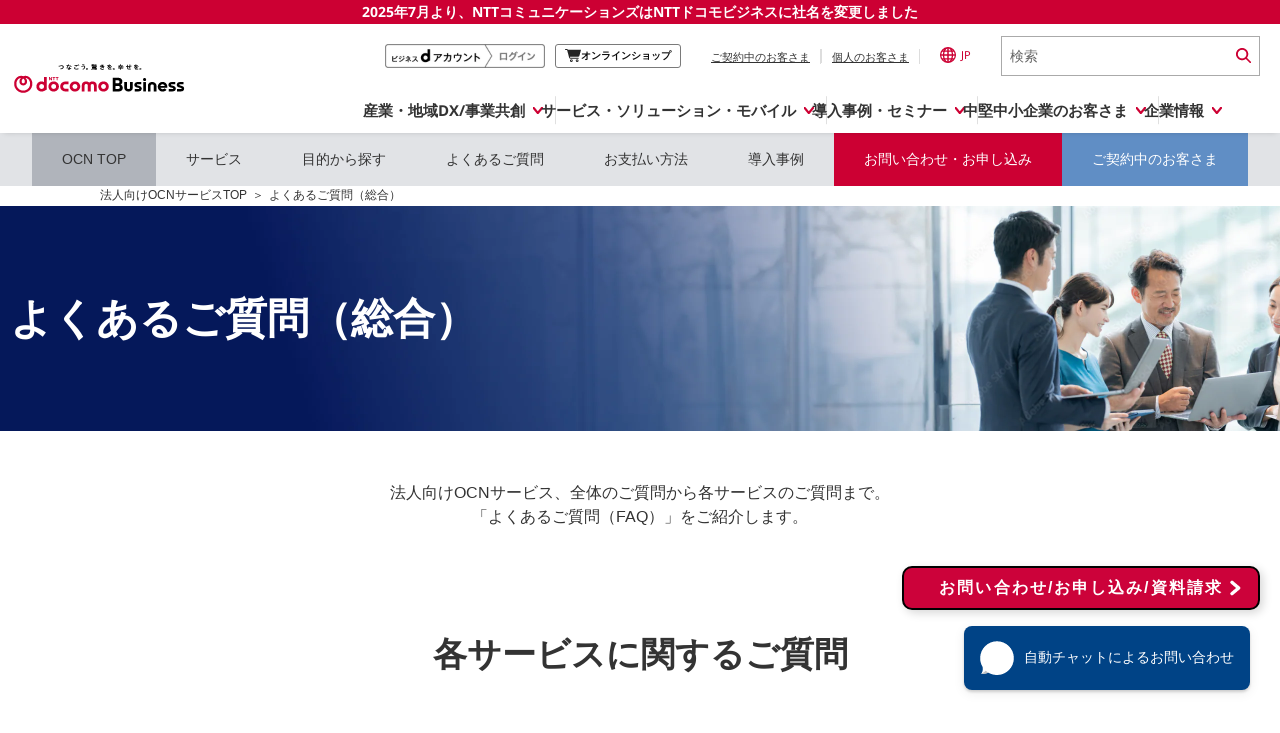

--- FILE ---
content_type: text/html; charset=UTF-8
request_url: https://www.ntt.com/business/services/network/internet-connect/ocn-business/faq.html
body_size: 40974
content:
<!DOCTYPE html>
<html lang="ja" >
<head>
<script type="text/javascript"> (function(c,l,a,r,i,t,y){ c[a]=c[a]||function(){(c[a].q=c[a].q||[]).push(arguments)}; t=l.createElement(r);t.async=1;t.src="https://www.clarity.ms/tag/"+i; y=l.getElementsByTagName(r)[0];y.parentNode.insertBefore(t,y); })(window, document, "clarity", "script", "c90eamyv0s"); </script>
<meta charset="utf-8">
<meta http-equiv="content-type" content="text/html; charset=UTF-8">
<link rel="canonical" href="https://www.ntt.com/business/services/network/internet-connect/ocn-business/faq.html"/>
<meta name="keywords" content="よくあるご質問,FAQ,インターネット接続,モバイル,VPN,セキュリティ,OCN,法人, NTTドコモビジネス">
<meta name="description" content="法人向けOCNサービスによくいただくご質問、お問い合わせをまとめています。">
<meta name="viewport" content="width=device-width,initial-scale=1.0,minimum-scale=1.0,maximum-scale=1.0,user-scalable=no">

<title>よくあるご質問TOP | NTTドコモビジネス 法人のお客さま</title>
<meta name="title" content="よくあるご質問TOP | NTTドコモビジネス 法人のお客さま" />
<link rel="stylesheet" type="text/css" href="/etc/designs/nttcom/hq/jp/business/services/network/internet-connect/ocn-business/movie.css" media="all">
<link rel="stylesheet" type="text/css" href="/etc/designs/nttcom/cmn/css/style.css">
<link rel="stylesheet" type="text/css" href="/etc/designs/nttcom/hq/jp/business/services/network/internet-connect/ocn-business/common/css/common.css">
<link rel="stylesheet" media="screen and (max-width: 768px)" href="/etc/designs/nttcom/cmn/css/mq_tab.css">
<link rel="stylesheet" media="screen and (max-width: 480px)" href="/etc/designs/nttcom/cmn/css/mq_mbl.css">
<link rel="stylesheet" type="text/css" href="/etc/designs/nttcom/cmn/js/jquery.bxslider/jquery.bxslider.css">
<link rel="stylesheet" type="text/css" href="/etc/designs/nttcom/cmn/css/breadcrumb.css"/>
<link rel="stylesheet" type="text/css" href="/etc/designs/nttcom/cmn/js/colorbox/colorbox.css"/>
<link rel="stylesheet" type="text/css" href="/etc/designs/nttcom/cmn/js/darktooltip/darktooltip.css">
<link rel="stylesheet" media="print" type="text/css" href="/etc/designs/nttcom/cmn/css/print.css">
<script type="text/javascript" src="/etc/designs/nttcom/cmn/js/jquery.min.js"></script>
<script type="text/javascript" src="/etc/designs/nttcom/cmn/js/jquery-ui.min.js"></script>
<script type="text/javascript" src="/etc/designs/nttcom/cmn/js/jquery.bxslider/jquery.bxslider.js"></script>
<script type="text/javascript" src="/etc/designs/nttcom/cmn/js/jquery.sweet-scroll.min.js"></script>
<script type="text/javascript" src="/etc/designs/nttcom/cmn/js/jquery.cookie.js"></script>
<script type="text/javascript" src="/etc/designs/nttcom/cmn/js/colorbox/jquery.colorbox.js"></script>
<script type="text/javascript" src="/etc/designs/nttcom/cmn/js/common.js"></script>
<script type="text/javascript" src="/etc/designs/nttcom/cmn/js/breadcrumb.js"></script>
<script type="text/javascript" src="/etc/designs/nttcom/cmn/js/site_search.js"></script>
<script type="text/javascript" src="/etc/designs/nttcom/cmn/js/plugin_setting.js"></script>
<script type="text/javascript" src="/etc/designs/nttcom/cmn/js/darktooltip/jquery.darktooltip.min.js"></script>

    <link rel="stylesheet" type="text/css" href="/etc/designs/nttcom/cmn/css/service_detail_lv2.css">
    

<link href="/etc/designs/default.css" rel="stylesheet" type="text/css"/>



<script type="text/javascript" src="/etc/designs/nttcom/cmn/js/eloqua.js"></script>
<script type="text/javascript" src="/etc/designs/nttcom/hq/jp/business/js/custom.js"></script>

<link rel="stylesheet" type="text/css" href="/etc/designs/nttcom/hq/jp/cmn/css/service_jp.css" media="all"/>
<link rel="stylesheet" type="text/css" href="/etc/designs/nttcom/hq/jp/business/services/network/internet-connect/ocn-business/bocn.css"/>




<script type="text/javascript" src="/etc/designs/nttcom/cmn/js/jquery.matchHeight.js"></script>
<link rel="stylesheet" type="text/css" href="/etc/designs/nttcom/hq/jp/business/services/network/internet-connect/ocn-business/ocn-business_add.css" media="all"/>
<script src="/etc/designs/nttcom/hq/jp/business/services/network/internet-connect/ocn-business/ocn-business_add.js"></script>

<script type="text/javascript">
	$(function() {
		$('.faq_inner_item').matchHeight();
	});
</script>

<style>
body {
	background-image:none
	}
.faq_service_all_inner_block > ul >li:not(:nth-of-type(2)) h2 {
    line-height: 60px; 
}
.faq_service_all_inner_block > ul >li:nth-child(2) h2 {
    line-height: 30px; 
}
</style>

<link rel="stylesheet" type="text/css" href="/etc/designs/nttcom/hq/jp/global_parts/css/re2024_header.css" media="all">
<script type="text/javascript" src="/etc/designs/nttcom/hq/jp/global_parts/js/re2024_header.js"></script>



<script>
var inbentaJS = "https://static-or04.inbenta.com/63e081c25dfc54286e13e5d21d1c14d8d4c9f5b6d996d0264fb12cee55f294ef/production/inbenta-conf-staging2.js";
document.write("<script type='text/javascript' src='" + inbentaJS + "?v=" + Date.now() + "'><\/script>");
</script>



                    <script>var w=window;if(w.performance||w.mozPerformance||w.msPerformance||w.webkitPerformance){var d=document;AKSB=w.AKSB||{},AKSB.q=AKSB.q||[],AKSB.mark=AKSB.mark||function(e,_){AKSB.q.push(["mark",e,_||(new Date).getTime()])},AKSB.measure=AKSB.measure||function(e,_,t){AKSB.q.push(["measure",e,_,t||(new Date).getTime()])},AKSB.done=AKSB.done||function(e){AKSB.q.push(["done",e])},AKSB.mark("firstbyte",(new Date).getTime()),AKSB.prof={custid:"284165",ustr:"",originlat:"0",clientrtt:"7",ghostip:"23.192.47.39",ipv6:false,pct:"10",clientip:"126.74.222.78",requestid:"169b65ef",region:"36436",protocol:"h2",blver:14,akM:"dscb",akN:"ae",akTT:"O",akTX:"1",akTI:"169b65ef",ai:"176315",ra:"false",pmgn:"",pmgi:"",pmp:"",qc:""},function(e){var _=d.createElement("script");_.async="async",_.src=e;var t=d.getElementsByTagName("script"),t=t[t.length-1];t.parentNode.insertBefore(_,t)}(("https:"===d.location.protocol?"https:":"http:")+"//ds-aksb-a.akamaihd.net/aksb.min.js")}</script>

<script type="application/ld+json">
{
  "@context": "https://schema.org",
  "@type": "Service",
  "name": "法人向けOCNサービス FAQページ",
  "alternateName": [
    "法人向けOCN",
    "法人向けOCNサービスのヘルプ",
    "OCNサービスご契約者向けよくある質問",
    "OCN光・モバイル・オプション・FAQ"
  ],
  "serviceType": "法人向けインターネットサービス",
  "provider": {
    "@type": "Organization",
    "name": "NTTドコモビジネス株式会社",
    "alternateName": ["NTTコミュニケーションズ株式会社"],
    "url": "https://www.ntt.com/",
    "address": {
      "@type": "PostalAddress",
      "postalCode": "100-8019",
      "addressRegion": "東京都",
      "addressLocality": "千代田区大手町2-3-1 大手町プレイスウエストタワー"
    }
  },
  "areaServed": "JP",
  "description": "このページは、NTTドコモビジネス株式会社（旧NTTコミュニケーションズ）が提供する法人向けOCNサービス（IPoE、モバイル、DNS、トラフィックレポートなど）全般のFAQ（よくあるご質問）ページです。認証ID・パスワード、契約情報の確認・変更、支払い・請求、各種手続き・問い合わせ方法など、法人のお客様のご利用に関する情報をまとめて掲載しています。",
  "brand": {
    "@type": "Brand",
    "name": "OCN"
  },
  "url": "https://www.ntt.com/business/services/network/internet-connect/ocn-business/faq.html"
}
</script>

<script type="application/ld+json">
{
  "@context": "https://schema.org",
  "@type": "FAQPage",
  "mainEntity": [
    {
      "@type": "Question",
      "name": "認証IDとは何ですか？どのような場面で必要となるのですか？",
      "acceptedAnswer": {
        "@type": "Answer",
        "text": "認証IDとは、法人向けOCNサービスにログインするために必要なIDです。回線接続時のルーター設定、カスタマーサポートデスク、トラフィックレポート、DNSコントロールパネルへのログインなどで使用します。「ご利用のご案内」で通知されるIDとパスワードを大切に保管してください。"
      }
    },
    {
      "@type": "Question",
      "name": "認証IDがわからなくなりました。どうすればよいですか？",
      "acceptedAnswer": {
        "@type": "Answer",
        "text": "認証IDの再通知は、Nから始まる10桁のお客さま番号を準備のうえ、下記フォームからお手続きください。URL：https://www.ntt.com/business/services/network/internet-connect/ocn-business/ocn/order/change/pwd/index.html"
      }
    },
    {
      "@type": "Question",
      "name": "パスワードがわからなくなりました。どうすればよいですか？",
      "acceptedAnswer": {
        "@type": "Answer",
        "text": "パスワードの再通知が可能です。Nから始まる10桁のお客さま番号が必要です。OCNモバイルONE for Businessなど一部サービスでは再通知はできません。その場合は営業担当またはドコモビジネスコンタクトセンターにパスワード変更をご依頼ください。"
      }
    },
    {
      "@type": "Question",
      "name": "パスワードの再通知をすると、現在のパスワードはどうなりますか？",
      "acceptedAnswer": {
        "@type": "Answer",
        "text": "再通知されたパスワードは、現在ご利用中のものと同じです。新しいパスワードには変更されませんので、そのままご利用いただけます。"
      }
    },
    {
      "@type": "Question",
      "name": "パスワードを変更すると、利用中のサービスにどのような影響がありますか？",
      "acceptedAnswer": {
        "@type": "Answer",
        "text": "パスワードを変更すると、各種サービスで利用している認証パスワードも変更されます。PPPoE接続をご利用中の場合は、モデムやルーター側の設定変更が必要です（変更しないと接続不可になります）。帯域確保型サービスでは設定変更は不要です。"
      }
    }
  ]
}
</script>

<script type="application/ld+json">
{
  "@context": "https://schema.org",
  "@type": "FAQPage",
  "mainEntity": [
    {
      "@type": "Question",
      "name": "登録している情報を確認するには、どうすればよいですか？",
      "acceptedAnswer": {
        "@type": "Answer",
        "text": "「カスタマーサポートデスク」にログインすることで、ご契約中のサービス内容や登録情報（ご担当者、支払方法、社名など）をご確認いただけます。ログインはこちら：https://nwp.ntt.com/auth-login-onetime/login?system=bocn"
      }
    },
    {
      "@type": "Question",
      "name": "登録している担当者を変更したいのですが、どうすればよいですか？",
      "acceptedAnswer": {
        "@type": "Answer",
        "text": "「カスタマーサポートデスク」にログインし、ご担当者情報（技術担当者／事務担当者）を変更できます。URL：https://nwp.ntt.com/auth-login-onetime/login?system=bocn"
      }
    },
    {
      "@type": "Question",
      "name": "登録している社名が変わったのですが、どうすればよいですか？",
      "acceptedAnswer": {
        "@type": "Answer",
        "text": "法人名の変更が発生した場合、「承継・改称」または「譲渡」のお手続きが必要です。詳細はサービスの契約内容に応じて異なりますので、公式サイトをご確認ください。"
      }
    }
  ]
}
</script>

<script type="application/ld+json">
{
  "@context": "https://schema.org",
  "@type": "FAQPage",
  "mainEntity": [
    {
      "@type": "Question",
      "name": "支払方法は何がありますか？",
      "acceptedAnswer": {
        "@type": "Answer",
        "text": "法人向けOCNサービスでは、口座振替または請求書払いが選択可能です。詳細は以下のページでご確認ください：https://www.ntt.com/business/services/network/internet-connect/ocn-business/charge.html"
      }
    },
    {
      "@type": "Question",
      "name": "支払方法を変更するにはどうしたらよいですか？",
      "acceptedAnswer": {
        "@type": "Answer",
        "text": "「カスタマーサポートデスク」にログインのうえ、お支払方法変更手続きを行ってください。URL：https://nwp.ntt.com/auth-login-onetime/login?system=bocn"
      }
    },
    {
      "@type": "Question",
      "name": "支払方法を確認するにはどうしたらよいですか？",
      "acceptedAnswer": {
        "@type": "Answer",
        "text": "お支払方法の確認も「カスタマーサポートデスク」から可能です。ログイン後に現在の設定内容をご確認いただけます。"
      }
    },
    {
      "@type": "Question",
      "name": "毎月の利用料金を確認できますか？",
      "acceptedAnswer": {
        "@type": "Answer",
        "text": "「カスタマーサポートデスク」にログインすることで、月々の利用料金の明細を確認できます。URL：https://nwp.ntt.com/auth-login-onetime/login?system=bocn"
      }
    },
    {
      "@type": "Question",
      "name": "請求書の送付先を変更したいのですが、どのような手続きが必要ですか？",
      "acceptedAnswer": {
        "@type": "Answer",
        "text": "「カスタマーサポートデスク」から、請求書の送付先住所の変更手続きが可能です。"
      }
    },
    {
      "@type": "Question",
      "name": "請求金額の内容について質問したいのですが、どこに問い合わせればよいですか？",
      "acceptedAnswer": {
        "@type": "Answer",
        "text": "料金に関するご質問は料金センタへお問い合わせください。連絡先・詳細は以下をご覧ください：https://www.ntt.com/contact.html"
      }
    },
    {
      "@type": "Question",
      "name": "月額利用料金は日割で請求されますか？",
      "acceptedAnswer": {
        "@type": "Answer",
        "text": "原則、日割りで請求されます。ただし、「ウイルスバスタービジネスセキュリティ（月額版）」は例外で、開通月無料・解約月全額請求となります。"
      }
    },
    {
      "@type": "Question",
      "name": "請求書を紛失したので再発行を依頼したいのですが、どうすればよいですか？",
      "acceptedAnswer": {
        "@type": "Answer",
        "text": "料金センタまでご連絡ください。再発行についての詳細はこちらでご確認いただけます：https://www.ntt.com/contact.html"
      }
    }
  ]
}
</script>

<script type="application/ld+json">
{
  "@context": "https://schema.org",
  "@type": "FAQPage",
  "mainEntity": [
    {
      "@type": "Question",
      "name": "サービスを変更するには、どうすればよいですか？",
      "acceptedAnswer": {
        "@type": "Answer",
        "text": "ご契約中のサービスによって窓口が異なります。変更方法の詳細は以下のページをご確認ください：https://www.ntt.com/business/services/network/internet-connect/ocn-business/ocn/order/change/index.html"
      }
    },
    {
      "@type": "Question",
      "name": "移転の際の手続きは、どうすればよいですか？",
      "acceptedAnswer": {
        "@type": "Answer",
        "text": "ご契約中のサービスによって手続きが異なります。以下の窓口ページで詳細をご確認ください：https://www.ntt.com/business/services/network/internet-connect/ocn-business/ocn/order/change/index.html"
      }
    },
    {
      "@type": "Question",
      "name": "固定IPアドレスを利用していますが、引越しをした場合は変更になりますか？",
      "acceptedAnswer": {
        "@type": "Answer",
        "text": "光/ADSLの場合は、同一県内であればIPアドレスは継続可能です。県外への移転時は変更になります。帯域確保型サービス（スーパーOCN イーサアクセス／バーストイーサアクセス）は、移転後も同じIPアドレスをご利用いただけます。"
      }
    },
    {
      "@type": "Question",
      "name": "契約中のサービスを変更した場合、現在の固定IPアドレスをそのまま使えますか？",
      "acceptedAnswer": {
        "@type": "Answer",
        "text": "一部のサービス間では、IPアドレスの継続利用が可能です。ご利用中および変更後のサービスによって異なりますので、詳細はNTTドコモビジネスまでご確認ください。"
      }
    },
    {
      "@type": "Question",
      "name": "解約したいのですが、どうすればいいですか？",
      "acceptedAnswer": {
        "@type": "Answer",
        "text": "解約のお手続きは、契約中のサービスにより異なります。以下のページから詳細をご確認ください：https://www.ntt.com/business/services/network/internet-connect/ocn-business/ocn/order/cancel/index.html"
      }
    },
    {
      "@type": "Question",
      "name": "解約後の請求はいつまで続きますか？",
      "acceptedAnswer": {
        "@type": "Answer",
        "text": "通常は解約月の翌月に最終請求書が発行されます。OCNモバイルサービスの場合は、翌々月になる場合もあります。詳細は料金センタへお問い合わせください。"
      }
    },
    {
      "@type": "Question",
      "name": "OCNからの料金請求はまとめられますか？",
      "acceptedAnswer": {
        "@type": "Answer",
        "text": "料金の一括請求をご希望の場合は、NTTドコモビジネスの営業担当または料金センタへご相談ください。連絡先：https://www.ntt.com/contact.html"
      }
    },
    {
      "@type": "Question",
      "name": "申し込みはどのように行えばよいですか？",
      "acceptedAnswer": {
        "@type": "Answer",
        "text": "サービスごとにお申し込み方法が異なります。詳細は以下のページよりご確認ください：https://www.ntt.com/business/services/network/internet-connect/ocn-business/order.html"
      }
    },
    {
      "@type": "Question",
      "name": "申し込みから利用開始までどのくらいの時間がかかりますか？",
      "acceptedAnswer": {
        "@type": "Answer",
        "text": "サービスによって異なりますが、OCN光「フレッツ」は10日程度、帯域確保型サービスは1～2カ月ほどが目安です。独自ドメイン申請がある場合は3週間～1カ月ほど追加でかかる場合があります。"
      }
    }
  ]
}
</script>
<script type="application/ld+json">
{
  "@context": "https://schema.org",
  "@type": "FAQPage",
  "mainEntity": [
    {
      "@type": "Question",
      "name": "工事・故障情報を知りたいのですが？",
      "acceptedAnswer": {
        "@type": "Answer",
        "text": "法人向けOCNサービスの工事・故障情報は、「オペレーションサポート」のページにてご確認いただけます。URL：https://support.ntt.com/maintenance/"
      }
    },
    {
      "@type": "Question",
      "name": "契約者専用の問い合わせ先はどこですか？",
      "acceptedAnswer": {
        "@type": "Answer",
        "text": "ご契約中のサービスやお問い合わせ内容に応じて窓口が異なります。詳細は以下のページからご確認ください：https://www.ntt.com/contact.html"
      }
    },
    {
      "@type": "Question",
      "name": "OCNの故障と思われる際には、どこに問い合わせたらよいですか？",
      "acceptedAnswer": {
        "@type": "Answer",
        "text": "サービスごとに対応窓口が異なります。まずは以下のページから、お使いのサービスに該当する窓口を確認してください：https://www.ntt.com/contact.html"
      }
    },
    {
      "@type": "Question",
      "name": "モデム・ルーター・モバイル端末が故障した場合は、どこに問い合わせたらよいですか？",
      "acceptedAnswer": {
        "@type": "Answer",
        "text": "ご利用中のサービスによって問い合わせ先が異なります。以下の公式窓口ページでご確認ください：https://www.ntt.com/contact.html"
      }
    },
    {
      "@type": "Question",
      "name": "OCNサービスの料金に関して、どこに問い合わせたらよいですか？",
      "acceptedAnswer": {
        "@type": "Answer",
        "text": "料金についてのご質問は、料金センタまでご連絡ください。連絡先の詳細はこちら：https://www.ntt.com/contact.html"
      }
    },
    {
      "@type": "Question",
      "name": "サービスの設定についてわからないことはどこに問い合わせたらよいですか？",
      "acceptedAnswer": {
        "@type": "Answer",
        "text": "設定に関するご不明点は、ご契約中のサービスに応じた窓口にてご案内しています。以下のページをご参照ください：https://www.ntt.com/contact.html"
      }
    },
    {
      "@type": "Question",
      "name": "契約中のサービスのマニュアルを見ることはできますか？",
      "acceptedAnswer": {
        "@type": "Answer",
        "text": "「OCN モバイル ONE for Business」など一部サービスでは、マニュアルがホームページ上に掲載されています。ID・パスワードが必要になりますので、「ご利用内容のご案内」をお手元にご用意ください。マニュアルURL：https://www.ntt.com/business/services/network/internet-connect/ocn-business/ocn/customer/set_up.html"
      }
    },
    {
      "@type": "Question",
      "name": "トラフィック状況は確認できますか？",
      "acceptedAnswer": {
        "@type": "Answer",
        "text": "スーパーOCN イーサアクセス／バーストイーサアクセス等の一部法人向けサービスでは、トラフィックレポートを利用することで日々の通信状況を確認できます。サービス詳細はこちら：https://www.ntt.com/business/services/network/internet-connect/ocn-business/option/report.html"
      }
    },
    {
      "@type": "Question",
      "name": "登録しているクレジットカードの変更方法を教えてください。",
      "acceptedAnswer": {
        "@type": "Answer",
        "text": "「カスタマーサポートデスク」にログインして、クレジットカード情報の変更手続きを行ってください。URL：https://nwp.ntt.com/auth-login-onetime/login?system=bocn"
      }
    },
    {
      "@type": "Question",
      "name": "ドメインの代行申請は行ってもらえますか？",
      "acceptedAnswer": {
        "@type": "Answer",
        "text": "OCN回線（固定IP8個以上）をご契約中のお客様は、ドメインの代行申請が可能です。NTTドコモビジネスが提供する「ドメイン登録サービス」もあわせてご利用いただけます。詳細はこちら：https://www.ntt.com/business/services/application/hp-domain/nttdomain.html"
      }
    }
  ]
}
</script>

                    </head>






<body>

<script src="//sitest.jp/tracking/sitest_js?p=5fbc9c6146306" async></script>

<!-- TrenDemon Code -->
   <script type="text/javascript" id="trd-flame-load">
    (function (w, d) {
         function go() {
            var trdti = setInterval(function () {
            if (document.readyState === "complete") {
                var bi = document.createElement("script"); bi.type = "text/javascript"; bi.async = true;
                bi.src = "https://assets.trendemon.com/scripts/2133/main.js";
                bi.id  = "trdflame";
                var s  = document.getElementsByTagName("script")[0]; s.parentNode.insertBefore(bi, s);
                clearInterval(trdti);
                }
           }, 500);
        };
        go();
     }(window, document));
  </script>
<!-- End of TrenDemon Code -->



    <div class="wrapper">
        





<script type="text/javascript" src="/etc/designs/nttcom/hq/jp/cmn/js/tealium.js"></script>	



<script type="text/javascript">
        window._pt_lt = new Date().getTime();
        window._pt_sp_2 = [];
        _pt_sp_2.push('setAccount,3c74f4a1');
        var _protocol = (("https:" == document.location.protocol) ? " https://" : " http://");
        (function() {
            var atag = document.createElement('script'); atag.type = 'text/javascript'; atag.async = true;
            atag.src = _protocol + 'js.ptengine.jp/pta.js';
            var s = document.getElementsByTagName('script')[0];
            s.parentNode.insertBefore(atag, s);
        })();
    </script>


<!-- headerタグ2019/04/26 -->
<!-- ヘッダーパターン2： 法人サイト配下 -->
<!-- I-SEARCH_EXCEPT_TAG_START -->

<header>

<!-- NTT DOCOMO BUSINESS 0701 message -->
<div class="message250701">
  <a href="/about-us/nttdocomobusiness.html">2025年7月より、NTTコミュニケーションズは<br class="sp-view">NTTドコモビジネスに社名を変更しました</a>
</div>


<!-- logo-Search  -->
<div class="global-header">
  <div class="global-header__inner">
    <a class="global-header__brand" href="/index.html" tabindex="1">
      <img src="/content/dam/nttcom/cmn/img/header/ntt-docomo-business_logo_jp_1line.svg" alt="NTTドコモビジネス" width="280px" height="auto" loading="lazy">
    </a>
    <div class="global-header__trailing">
      <ul class="global-header__actions">
        <li class="global-header__btnlogin pc_global-header__btnlogin" style="display:none;">
          <a href="/docomo-id-biz/auth-login.html?orgurl=%2Fbusiness%2Fservices%2Fnetwork%2Finternet-connect%2Focn-business%2Ffaq.html" tabindex="2" onclick="dataLayer.push({'event':'LinkClick', 'ec':'click', 'ea':'c_click', 'el':'cp_nttcom-toppage_global-header_business-d'});">
            <img src="/content/dam/nttcom/hq/jp/business/lp/img/btn_login_businesspoint.png" alt="ビジネスdアカウントログイン" loading="lazy">
          </a>
        </li>
        <li class="global-header__btnlogout pc_global-header__btnlogout" style="display:none;">
          <a href="/docomo-id-biz/auth-logout.html?orgurl=%2Fbusiness%2Fservices%2Fnetwork%2Finternet-connect%2Focn-business%2Ffaq.html" tabindex="2" onclick="dataLayer.push({'event':'LinkClick', 'ec':'click', 'ea':'c_click', 'el':'cp_nttcom-toppage_global-header_business-d'});">
            <img src="/content/dam/nttcom/hq/jp/business/lp/img/btn_logout__businesspoint.png" alt="ビジネスdアカウントログアウト" loading="lazy">
          </a>
        </li>
        <li class="global-header__btnonline pc_global-header__btnonline">
          <a href="https://www.onlineshop.docomobusiness.ntt.com/" target="_blank" tabindex="3" onclick="dataLayer.push({'event':'LinkClick', 'ec':'click', 'ea':'c_click', 'el':'cp_nttcom-toppage_global-header_onlineshop'});">
            <svg width="15.488" height="13.514" viewBox="0 0 15.488 13.514">
              <path d="M14.788.811H2.9A1.423,1.423,0,0,0,1.618,0H.474a.474.474,0,0,0,0,.948H1.618a.474.474,0,0,1,.458.353L4.039,9.068a1.423,1.423,0,0,0,1.375,1.059H12.84a.474.474,0,0,0,0-.948H5.414a.474.474,0,0,1-.458-.353l-.125-.8h7.8a1.423,1.423,0,0,0,1.374-1.059l1.48-6.16" transform="translate(0 0)" fill="#242424" />
              <path d="M24.019,51.107a1.374,1.374,0,1,0,1.374,1.374,1.376,1.376,0,0,0-1.374-1.374m0,1.8a.426.426,0,1,1,.427-.427.427.427,0,0,1-.427.427" transform="translate(-17.875 -40.342)" fill="#242424" />
              <path d="M50.82,51.107a1.374,1.374,0,1,0,1.374,1.374,1.376,1.376,0,0,0-1.374-1.374m0,1.8a.426.426,0,1,1,.427-.427.427.427,0,0,1-.427.427" transform="translate(-39.031 -40.342)" fill="#242424" />
            </svg>
            <span>オンラインショップ</span>
            <span class="visually-hidden">別ウィンドウで開きます。</span>
          </a>
        </li>
        <li class="global-header__action">
          <ul class="global-header__nav">
            <li class="global-header__nav-item">
              <a class="js-contractSetBt global-header__link no-scroll" tabindex="4" aria-controls="header-contract" aria-expanded="false" href="#" onclick="dataLayer.push({'event':'LinkClick', 'ec':'click', 'ea':'c_click', 'el':'cp_nttcom-toppage_global-header_user-current'});">ご契約中のお客さま</a>
              <!-- ここからポップアップ contract  -->
              <div class="CLSelector">
                <!-- contractBlock -->
                <div class="contractBlock">
                  <div id="header-contract" class="contractBlock_slide">
                    <div class="inner">
                      <div class="contractBlock_itmeWrap scrollY-on">
                        <ul class="selectContract">
                          <li class="closeBtnArea">
                            <p class="js-contractCloseBtn contractCloseBtn">
                              <a href="#" class="no-scroll" tabindex="10">
                                <span>×</span>閉じる
                              </a>
                            </p>
                          </li>
                        </ul>
                        <ul class="contractInner">
                          <li>
                            <a href="https://support.ntt.com/" tabindex="5" onclick="dataLayer.push({'event':'LinkClick', 'ec':'click', 'ea':'c_click', 'el':'cp_nttcom-toppage_global-header_user-current_support'});" class="js-click_blur contractLink">
                              <img src="/content/dam/nttcom/cmn/img/icn_contract_support.png" width="112px" height="60px" alt="" loading="lazy">
                              <p>サービス別サポート情報<br>(サポートサイト)</p>
                            </a>
                          </li>

                          <li>
                            <a href="https://b-portal.ntt.com/login/" target="_blank" tabindex="6" onclick="dataLayer.push({'event':'LinkClick', 'ec':'click', 'ea':'c_click', 'el':'cp_nttcom-toppage_global-header_user-current_b-portal'});" class="js-click_blur contractLink">
                              <img src="/content/dam/nttcom/cmn/img/icn_contract_portal.png" width="112px" height="60px" alt="" loading="lazy">
                              <p>ご契約中サービスの一元管理<br>(NTTドコモビジネス<br> ビジネスポータル)<img src="/content/dam/nttcom/img/external-link-icon-red.svg" alt="別ウィンドウで開きます。" class="blank-link"></p>
                            </a>
                          </li>

                          <li>
                            <a href="https://www.billingstation.ntt.com/user/UA01W001" target="_blank" tabindex="7" onclick="dataLayer.push({'event':'LinkClick', 'ec':'click', 'ea':'c_click', 'el':'cp_nttcom-toppage_global-header_user-current_billingstation'});" class="js-click_blur contractLink">
                              <img src="/content/dam/nttcom/cmn/img/icn_contract_billingstation.png" width="112px" height="60px" alt="" loading="lazy">
                              <p>NTTドコモビジネス<br>Web明細<br>(ビリングステーション)<img src="/content/dam/nttcom/img/external-link-icon-red.svg" alt="別ウィンドウで開きます。" class="blank-link"></p>
                            </a>
                          </li>

                          <li>
                            <a href="https://gorikan.billing.smt.docomo.ne.jp/bbilling/srv/ghadp001.srv?_ebx=swv0q1a1be.1708318872.811fu7s" target="_blank" tabindex="8" onclick="dataLayer.push({'event':'LinkClick', 'ec':'click', 'ea':'c_click', 'el':'cp_nttcom-toppage_global-header_user-current_gorikan'});" class="js-click_blur contractLink">
                              <img src="/content/dam/nttcom/cmn/img/icn_contract_gorikan.png" width="112px" height="60px" alt="" loading="lazy">
                              <p>NTTドコモ(携帯回線)<br>料金分析<br>(ご利用料金管理サービス)<img src="/content/dam/nttcom/img/external-link-icon-red.svg" alt="別ウィンドウで開きます。" class="blank-link"></p>
                            </a>
                          </li>

                          <li>
                            <a href="https://www.docomo.ne.jp/mydocomo/" target="_blank" tabindex="9" onclick="dataLayer.push({'event':'LinkClick', 'ec':'click', 'ea':'c_click', 'el':'cp_nttcom-toppage_global-header_user-current_mydocomo'});" class="js-click_blur contractLink">
                              <img src="/content/dam/nttcom/cmn/img/icn_contract_mydocomo.png" width="112px" height="60px" alt="" loading="lazy">
                              <p>NTTドコモ(携帯回線)<br>Web明細<br>(My docomo)<img src="/content/dam/nttcom/img/external-link-icon-red.svg" alt="別ウィンドウで開きます。" class="blank-link"></p>
                            </a>
                          </li>



                        </ul>
                      </div>
                    </div>
                  </div>
                </div>
                <!-- /contractBlock -->
              </div>
              <!-- ここまでポップアップ contract  -->
            </li>
            <li class="global-header__nav-item">
              <a class="js-personalSetBt global-header__link no-scroll" href="#" tabindex="11" aria-controls="header-personal" aria-expanded="false" onclick="dataLayer.push({'event':'LinkClick', 'ec':'click', 'ea':'c_click', 'el':'cp_nttcom-toppage_global-header_personal'});">個人のお客さま</a>
              <!-- ここからポップアップ personal  -->
              <div class="CLSelector">
                <!-- personalBlock -->
                <div class="personalBlock">
                  <div id="header-personal" class="personalBlock_slide">
                    <div class="inner">
                      <div class="personalBlock_itmeWrap scrollY-on">
                        <ul class="selectPersonal">
                          <li class="closeBtnArea">
                            <p class="js-personalCloseBtn personalCloseBtn">
                              <a href="#" class="no-scroll" tabindex="14">
                                <span>×</span>閉じる
                              </a>
                            </p>
                          </li>
                        </ul>
                        <ul class="personalInner">
                          <li>
                            <p>
                              <a href="https://www.docomo.ne.jp/" tabindex="12" target="_blank" onclick="dataLayer.push({'event':'LinkClick', 'ec':'click', 'ea':'c_click', 'el':'cp_nttcom-toppage_global-header_personal_docomo'});">個人のお客さま（NTTドコモ）
                                <img src="/content/dam/nttcom/img/external-link-icon-red.svg" alt="別ウィンドウで開きます。" class="blank-link">
                              </a>
                            </p>
                          </li>
                          <li>
                            <p>
                              <a href="https://service.ocn.ne.jp/" tabindex="13" target="_blank" onclick="dataLayer.push({'event':'LinkClick', 'ec':'click', 'ea':'c_click', 'el':'cp_nttcom-toppage_global-header_personal_resonant'});">個人のお客さま（OCNなど）
                                <img src="/content/dam/nttcom/img/external-link-icon-red.svg" alt="別ウィンドウで開きます。" class="blank-link">
                              </a>
                            </p>
                          </li>
                        </ul>
                      </div>
                    </div>
                  </div>
                </div>
                <!-- /personalBlock -->
              </div>
              <!-- ここまでポップアップ personal  -->
            </li>
          </ul>
        </li>
        <li class="global-header__action">
          <a lang="en" class="langSetBt global-header__lang no-scroll" href="#" aria-controls="global-lang" tabindex="15" aria-expanded="false" onclick="dataLayer.push({'event':'LinkClick', 'ec':'click', 'ea':'c_click', 'el':'cp_nttcom-toppage_global-header_lang'});">
            <img alt="Global Site" src="/content/dam/nttcom/cmn/img/icn-country-selector.svg" loading="lazy" width="16px" height="16px">JP
          </a>
          <!-- ここからポップアップ language  -->
          <div class="CLSelector">
            <!-- languageBlock -->
            <div class="languageBlock languageBlock-simple">
              <div class="languageBlock_slide" aria-labelledby="global-lang" id="global-lang">
                <div class="inner">
                  <div class="languageBlock_itmeWrap scrollY-on">
                    <div class="selectLanguage">
                      <span lang="en" class="ttl">Select Language : </span>
                      <a href="/en/index.html" tabindex="16" onclick="dataLayer.push({'event':'LinkClick', 'ec':'click', 'ea':'c_click', 'el':'cp_nttcom-toppage_global-header_lang_english'});">
                        <span lang="en" class="langlist">English</span>
                      </a>
                      <span class="langlist">日本語</span>
                      <div class="closeBtnArea">
                        <p class="closeButton">
                          <a href="#" class="no-scroll" tabindex="18">
                            <span>×</span>閉じる
                          </a>
                        </p>
                      </div>
                    </div>
                    <div lang="en" class="langInner">Global Site :
                      <a href="https://services.global.ntt/" target="_blank" tabindex="17" onclick="dataLayer.push({'event':'LinkClick', 'ec':'click', 'ea':'c_click', 'el':'cp_nttcom-toppage_global-header_lang_nttltd'});">NTT Ltd.
                        <img src="/content/dam/nttcom/img/external-link-icon-red.svg" alt="別ウィンドウで開きます。" class="blank-link">
                      </a>
                    </div>
                  </div>
                </div>
              </div>
            </div>
            <!-- /languageBlock -->
          </div>
          <!-- ここまでポップアップ language  -->
        </li>
        <li class="global-header__action global-header__action--search">
          <form class="global-header__search global-header__search--pc" action="https://sitesearch.goo.ne.jp/nttcom/" method="get" name="gs" id="gs">
            <input type="hidden" name="ie" value="u">
            <input type="hidden" name="cat[]" value="all">
            <input type="hidden" name="LANG" value="0">
            <input class="global-header__search-input" type="text" name="kw" value="" placeholder="検索" title="ここに検索語を入力" tabindex="19">
            <input class="global-header__search-icon" type="image" src="/content/dam/nttcom/cmn/img/icn-search.svg" alt="検索実行" tabindex="20" height="15px">
          </form>
          <a class="global-header__search global-header__search--sp" href="/sitesearch.html" tabindex="19">
            <img alt="Search" src="/content/dam/nttcom/cmn/img/icn-search.svg" width="16px" height="15px" loading="lazy">
          </a>
        </li>
      </ul>
      <a href="#" id="global-header-menu-btn" role="menu" aria-controls="globalnav" aria-expanded="false" class="global-header__menu no-scroll">
        <p class="global-header__menu-btn">
          <span></span>
          <span></span>
          <span></span>
        </p>
        <em>MENU</em>
      </a>
    </div>
  </div>
</div>


<!-- PC -->
<div class="global-nav" id="global-nav" aria-labelledby="globalnav">
  <ul class="global-nav__bar js-cate_link_wrap">
    <!--1 産業・地域DX/事業共創・-->
    <li class="global-nav__tab">
      <a href="#" class="js-nav__btn global-nav__item no-scroll" data-item="openhub" aria-controls="pc-openhub" aria-expanded="false" itemscope="itemscope" itemtype="https://schema.org/SiteNavigationElement" onclick="dataLayer.push({'event':'LinkClick', 'ec':'click', 'ea':'c_click', 'el':'cp_nttcom-toppage_globalnavi_smartworld'});"><span>産業・地域DX/事業共創</span></a>
      <div class="global-drop" data-item="openhub" aria-labelledby="pc-openhub" id="pc-openhub">
        <div class="global-drop__container">
          <ul class="js-drop_menu global-drop-menu">
            <li class="global-drop-menu-tile">
              <div class="global-drop-menu-tile__inner">
                <div class="global-drop-menu-tile__header">
                  <a href="https://openhub.ntt.com/" target="_blank" onclick="dataLayer.push({'event':'LinkClick', 'ec':'click', 'ea':'c_click', 'el':'cp_nttcom-toppage_globalnavi_smartworld_menu-oh-for-sw_title'});">
                    <span class="global-drop-menu-tile__title">OPEN HUB</span>
                    <img src="/content/dam/nttcom/img/external-link-icon-red.svg" alt="別ウィンドウで開きます。" class="blank-link">
                  </a>
                  <p class="global-drop-menu-tile__description">
                    新規ビジネスの創出や社会実装を<br>目指す事業共創の場です
                  </p>
                </div>
                <div class="global-drop-menu-tile__body">
                  <div class="global-drop-links">
                    <ul class="global-drop-links__wrap col-2" style="--gap: 20px;">
                      <li>
                        <a class="global-drop-nav__link global-drop-closer" href="https://openhub.ntt.com/about/" onclick="dataLayer.push({'event':'LinkClick', 'ec':'click', 'ea':'c_click', 'el':'cp_nttcom-toppage_globalnavi_smartworld_menu-oh-for-sw_oh-about'});" target="_blank">
                          OPEN HUB for Smart Worldとは
                          <img src="/content/dam/nttcom/img/external-link-icon-red.svg" alt="別ウィンドウで開きます。" class="blank-link">
                        </a>
                      </li>
                      <li>
                        <a class="global-drop-nav__link global-drop-closer" href="https://openhub.ntt.com/event/" onclick="dataLayer.push({'event':'LinkClick', 'ec':'click', 'ea':'c_click', 'el':'cp_nttcom-toppage_globalnavi_smartworld_menu-oh-for-sw_oh-event'});" target="_blank">
                          イベント/ウェビナー
                          <img src="/content/dam/nttcom/img/external-link-icon-red.svg" alt="別ウィンドウで開きます。" class="blank-link">
                        </a>
                      </li>
                      <li>
                        <a class="global-drop-nav__link global-drop-closer" href="https://openhub.ntt.com/journal/" onclick="dataLayer.push({'event':'LinkClick', 'ec':'click', 'ea':'c_click', 'el':'cp_nttcom-toppage_globalnavi_smartworld_menu-oh-for-sw_oh-journal'});" target="_blank">
                          記事コンテンツ
                          <img src="/content/dam/nttcom/img/external-link-icon-red.svg" alt="別ウィンドウで開きます。" class="blank-link">
                        </a>
                      </li>
                      <li>
                        <a class="global-drop-nav__link global-drop-closer" href="https://openhub.ntt.com/player/" onclick="dataLayer.push({'event':'LinkClick', 'ec':'click', 'ea':'c_click', 'el':'cp_nttcom-toppage_globalnavi_smartworld_menu-oh-for-sw_oh-player'});" target="_blank">
                          プレイヤー(カタリスト/パートナー企業)
                          <img src="/content/dam/nttcom/img/external-link-icon-red.svg" alt="別ウィンドウで開きます。" class="blank-link">
                        </a>
                      </li>
                      <li>
                        <a class="global-drop-nav__link global-drop-closer" href="https://openhub.ntt.com/project/" onclick="dataLayer.push({'event':'LinkClick', 'ec':'click', 'ea':'c_click', 'el':'cp_nttcom-toppage_globalnavi_smartworld_menu-oh-for-sw_oh-project'});" target="_blank">
                          事例
                          <img src="/content/dam/nttcom/img/external-link-icon-red.svg" alt="別ウィンドウで開きます。" class="blank-link">
                        </a>
                      </li>
                    </ul>
                  </div>
                </div>
              </div>
            </li>

            <li class="global-drop-menu-tile" style="--height: 167px;">
              <div class="global-drop-menu-tile__inner">
                <div class="global-drop-menu-tile__header">
                  <a href="/business/dx/smart.html" class="global-drop-menu-tile__link--inner" onclick="dataLayer.push({'event':'LinkClick', 'ec':'click', 'ea':'c_click', 'el':'cp_nttcom-toppage_globalnavi_smartworld_menu-sw_title'});">
                    <span class="global-drop-menu-tile__title">Smart World</span>
                  </a>
                  <p class="global-drop-menu-tile__description">
                    産業・地域DXプラットフォーマーとして<br>企業と地域が持続成長する社会を目指します
                  </p>
                </div>
                <div class="global-drop-menu-tile__body">
                  <div class="global-drop-links">
                    <ul class="global-drop-links__wrap col-3">
                      <li>
                        <a class="global-drop-nav__link global-drop-closer" href="/business/dx/smart/city.html" onclick="dataLayer.push({'event':'LinkClick', 'ec':'click', 'ea':'c_click', 'el':'cp_nttcom-toppage_globalnavi_smartworld_menu-sw_sw-smart-city'});">Smart City</a>
                      </li>
                      <li>
                        <a class="global-drop-nav__link global-drop-closer" href="/business/dx/smart/education.html" onclick="dataLayer.push({'event':'LinkClick', 'ec':'click', 'ea':'c_click', 'el':'cp_nttcom-toppage_globalnavi_smartworld_menu-sw_sw-education'});">Smart Education</a>
                      </li>
                      <li>
                        <a class="global-drop-nav__link global-drop-closer" href="/business/dx/smart/healthcare.html" onclick="dataLayer.push({'event':'LinkClick', 'ec':'click', 'ea':'c_click', 'el':'cp_nttcom-toppage_globalnavi_smartworld_menu-sw_sw-healthcare'});">Smart Healthcare</a>
                      </li>
                      <li>
                        <a class="global-drop-nav__link global-drop-closer" href="/business/dx/smart/industry.html" onclick="dataLayer.push({'event':'LinkClick', 'ec':'click', 'ea':'c_click', 'el':'cp_nttcom-toppage_globalnavi_smartworld_menu-sw_sw-industry'});">Smart Industry</a>
                      </li>
                      <li>
                        <a class="global-drop-nav__link global-drop-closer" href="/business/dx/smart/mobility.html" onclick="dataLayer.push({'event':'LinkClick', 'ec':'click', 'ea':'c_click', 'el':'cp_nttcom-toppage_globalnavi_smartworld_menu-sw_sw-mobility'});">Smart Mobility</a>
                      </li>
                      <li>
                        <a class="global-drop-nav__link global-drop-closer" href="/business/dx/smart/worksite.html" onclick="dataLayer.push({'event':'LinkClick', 'ec':'click', 'ea':'c_click', 'el':'cp_nttcom-toppage_globalnavi_smartworld_menu-sw_sw-worksite'});">Smart Worksite</a>
                      </li>
                      <li>
                        <a class="global-drop-nav__link global-drop-closer" href="/business/dx/smart/generative-ai.html" onclick="dataLayer.push({'event':'LinkClick', 'ec':'click', 'ea':'c_click', 'el':'cp_nttcom-toppage_globalnavi_smartworld_menu-sw_sw-generative-ai'});">生成AI(Generative AI)</a>
                      </li>
                    </ul>
                  </div>
                </div>
              </div>
            </li>

            <li class="global-drop-menu-tile -regional-effort">
              <div class="global-drop-menu-tile__inner">
                <div class="global-drop-menu-tile__header">
                  <a href="/business/lp/regional-effort.html" class="global-drop-menu-tile__link--inner" onclick="dataLayer.push({'event':'LinkClick', 'ec':'click', 'ea':'c_click', 'el':'cp_nttcom-toppage_globalnavi_smartworld_menu-regional-effort'});">
                    <span class="global-drop-menu-tile__title">地域の取り組み</span>
                  </a>
                  <p class="global-drop-menu-tile__description">
                    地域社会を支える皆さまと地域課題の解決や<br>地域経済のさらなる活性化に取り組みます
                  </p>
                </div>
                <div class="global-drop-menu-tile__body">
                  <div class="global-drop-links">
                    <ul class="global-drop-links__wrap" style="--gap: 20px;">
                      <li>
                        <a class="global-drop-nav__link global-drop-closer" href="/business/lp/regional-effort/local-goverments.html" onclick="dataLayer.push({'event':'LinkClick', 'ec':'click', 'ea':'c_click', 'el':'cp_nttcom-toppage_globalnavi_smartworld_menu-regional-effort_local-goverments'});">
                          自治体・地域社会との共創
                        </a>
                      </li>
                      <li>
                        <a class="global-drop-nav__link global-drop-closer" href="/business/lp/regional-effort/lgpf.html" onclick="dataLayer.push({'event':'LinkClick', 'ec':'click', 'ea':'c_click', 'el':'cp_nttcom-toppage_globalnavi_smartworld_menu-regional-effort_lgpf'});">
                          LGPF（Local Government Platform）
                        </a>
                      </li>
                    </ul>
                  </div>
                </div>
              </div>
            </li>
          </ul>

          <div class="global-drop__trailing">
            <ul class="global-drop__banners">
              <li class="global-drop-banner">
                <a href="https://openhub.ntt.com/" target="_blank" onclick="dataLayer.push({'event':'LinkClick', 'ec':'click', 'ea':'c_click', 'el':'cp_nttcom-toppage_globalnavi_smartworld_banner_oh'});">
                  <img width="238" height="auto" loading="lazy" src="/content/dam/nttcom/hq/jp/about-us/img/header-banner/banner-open_hub.png" alt="OPEN HUB│for Smart World　詳しくはこちら">
                  <span class="visually-hidden">別ウィンドウで開きます。</span>
                </a>
              </li>
              <li class="global-drop-banner">
                <a href="/business/lp/regional-effort.html" onclick="dataLayer.push({'event':'LinkClick', 'ec':'click', 'ea':'c_click', 'el':'cp_nttcom-toppage_globalnavi_smartworld_banner_lp-regional-effort'});">
                  <img width="238" height="auto" loading="lazy" src="/content/dam/nttcom/hq/jp/about-us/img/header-banner/banner-regional-effort.png" alt="地域とともに取り組むドコモビジネス">
                </a>
              </li>
            </ul>
          </div>

        </div>
        <!-- /global-drop__container -->
      </div>
      <!-- /global-drop OPEN HUB -->
    </li>

    <li class="global-nav__tab -service">
      <a href="#" class="js-nav__btn global-nav__item no-scroll" data-item="service" aria-controls="pc-service" aria-expanded="false" itemscope="itemscope" itemtype="https://schema.org/SiteNavigationElement" onclick="dataLayer.push({'event':'LinkClick', 'ec':'click', 'ea':'c_click', 'el':'cp_nttcom-toppage_globalnavi_service-solution'});"><span>サービス・ソリューション・モバイル</span></a>
      <!-- PC サービス・ソリューション・モバイル -->
      <div class="global-drop" data-item="service" aria-labelledby="pc-service" id="pc-service">
        <div class="global-drop__container">
          <ul class="js-drop_menu global-drop-menu">
            <li class="global-drop-menu-tile" style="--height: 140px;">
              <div class="global-drop-menu-tile__inner">
                <div class="global-drop-menu-tile__header">
                  <a href="/business/services.html" class="global-drop-menu-tile__link--inner" onclick="dataLayer.push({'event':'LinkClick', 'ec':'click', 'ea':'c_click', 'el':'cp_nttcom-toppage_globalnavi_service-solution_menu-service-solution-top'});">
                    <span class="global-drop-menu-tile__title">サービス・ソリューション</span>
                  </a>
                  <p class="global-drop-menu-tile__description">
                    IT/DXに関する課題を解決する<br>サービス・ソリューションをご紹介
                  </p>
                </div>
                <div class="global-drop-menu-tile__body">
                  <div class="global-drop-links">
                    <ul class="global-drop-links__wrap" role="tablist">

                      <li class="global-drop-link__cate">
                        <a href="/business/services.html#category" role="tab" aria-controls="service-category" aria-selected="false" onclick="dataLayer.push({'event':'LinkClick', 'ec':'click', 'ea':'c_click', 'el':'cp_nttcom-toppage_globalnavi_service-solution_menu-catgory-search'});" class="js-cate_link global-drop-link__item -underline">
                          カテゴリーで探す
                        </a>
                        <div class="global-drop-cate__detail" role="tabpanel" aria-labelledby="service-category">
                          <div class="global-drop-cate__box">
                            <div class="global-drop-cate__inner">
                              <div class="global-drop-cate__head">
                                <h2 class="global-drop-closer global-drop-cate__heading">
                                  <a href="/business/services.html" onclick="dataLayer.push({'event':'LinkClick', 'ec':'click', 'ea':'c_click', 'el':'cp_nttcom-toppage_globalnavi_service-solution_catgory-search'});">
                                    サービス・ソリューションTOP
                                  </a>
                                </h2>
                              </div>
                            </div>
                            <ul class="global-drop-cate__links">
                              <li class="global-drop-cate__link">
                                <a href="/business/services.html#lc03" onclick="dataLayer.push({'event':'LinkClick', 'ec':'click', 'ea':'c_click', 'el':'cp_nttcom-toppage_globalnavi_service-solution_network-mobile'});">
                                  <span>ネットワーク・モバイル</span></a>
                              </li>
                              <li class="global-drop-cate__link">
                                <a href="/business/services.html#lc01" onclick="dataLayer.push({'event':'LinkClick', 'ec':'click', 'ea':'c_click', 'el':'cp_nttcom-toppage_globalnavi_service-solution_cloud-datacenter'});">
                                  <span>クラウド・データセンター</span></a>
                              </li>
                              <li class="global-drop-cate__link">
                                <a href="/business/services.html#lc04" onclick="dataLayer.push({'event':'LinkClick', 'ec':'click', 'ea':'c_click', 'el':'cp_nttcom-toppage_globalnavi_service-solution_voice-video-communication'});">
                                  <span>電話・映像コミュニケーション</span></a>
                              </li>
                              <li class="global-drop-cate__link">
                                <a href="/business/services.html#lc06" onclick="dataLayer.push({'event':'LinkClick', 'ec':'click', 'ea':'c_click', 'el':'cp_nttcom-toppage_globalnavi_service-solution_security'});">
                                  <span>セキュリティ</span></a>
                              </li>
                              <li class="global-drop-cate__link">
                                <a href="/business/services.html#lc02" onclick="dataLayer.push({'event':'LinkClick', 'ec':'click', 'ea':'c_click', 'el':'cp_nttcom-toppage_globalnavi_service-solution_5g'});">
                                  <span>5G</span></a>
                              </li>
                              <li class="global-drop-cate__link">
                                <a href="/business/services.html#lc07" onclick="dataLayer.push({'event':'LinkClick', 'ec':'click', 'ea':'c_click', 'el':'cp_nttcom-toppage_globalnavi_service-solution_iot'});">
                                  <span>IoT</span></a>
                              </li>
                              <li class="global-drop-cate__link">
                                <a href="/business/services.html#lc08" onclick="dataLayer.push({'event':'LinkClick', 'ec':'click', 'ea':'c_click', 'el':'cp_nttcom-toppage_globalnavi_service-solution_ai'});">
                                  <span>AI</span></a>
                              </li>
                              <li class="global-drop-cate__link">
                                <a href="/business/services.html#lc09" onclick="dataLayer.push({'event':'LinkClick', 'ec':'click', 'ea':'c_click', 'el':'cp_nttcom-toppage_globalnavi_service-solution_data-utilization'});">
                                  <span>データ利活用</span></a>
                              </li>
                              <li class="global-drop-cate__link">
                                <a href="/business/services.html#lc05" onclick="dataLayer.push({'event':'LinkClick', 'ec':'click', 'ea':'c_click', 'el':'cp_nttcom-toppage_globalnavi_service-solution_operation-management'});">
                                  <span>運用管理</span></a>
                              </li>
                              <li class="global-drop-cate__link">
                                <a href="/business/services.html#lc10" onclick="dataLayer.push({'event':'LinkClick', 'ec':'click', 'ea':'c_click', 'el':'cp_nttcom-toppage_globalnavi_service-solution_business-support-marketing'});">
                                  <span>業務支援・マーケティング</span></a>
                              </li>
                              <li class="global-drop-cate__link">
                                <a href="/business/services.html#lc11" onclick="dataLayer.push({'event':'LinkClick', 'ec':'click', 'ea':'c_click', 'el':'cp_nttcom-toppage_globalnavi_service-solution_disaster-prevention-bcp'});">
                                  <span>災害対策・BCP</span></a>
                              </li>

                            </ul>
                          </div>
                        </div>
                      </li>

                      <li class="global-drop-link__cate">
                        <a href="/business/services.html#needs" role="tab" aria-controls="service-needs" aria-selected="false" onclick="dataLayer.push({'event':'LinkClick', 'ec':'click', 'ea':'c_click', 'el':'cp_nttcom-toppage_globalnavi_service-solution_menu-needs-search'});" class="js-cate_link global-drop-link__item -underline">
                          課題・ニーズで探す
                        </a>
                        <div class="global-drop-cate__detail" role="tabpanel" aria-labelledby="service-needs">
                          <div class="global-drop-cate__box">
                            <div class="global-drop-cate__inner">
                              <div class="global-drop-cate__head">
                                <h2 class="global-drop-closer global-drop-cate__heading">
                                  <a href="/business/services.html#category" onclick="dataLayer.push({'event':'LinkClick', 'ec':'click', 'ea':'c_click', 'el':'cp_nttcom-toppage_globalnavi_service-solution_needs-search'});">
                                    サービス・ソリューションTOP
                                  </a>
                                </h2>
                              </div>
                            </div>
                            <ul class="global-drop-cate__links">
                              <li class="global-drop-cate__link">
                                <a href="/business/services.html#ln01" onclick="dataLayer.push({'event':'LinkClick', 'ec':'click', 'ea':'c_click', 'el':'cp_nttcom-toppage_globalnavi_service-solution_needs-search_ln01'});">
                                  <span>コミュニケーション・情報共有</span></a>
                              </li>
                              <li class="global-drop-cate__link">
                                <a href="/business/services.html#ln03" onclick="dataLayer.push({'event':'LinkClick', 'ec':'click', 'ea':'c_click', 'el':'cp_nttcom-toppage_globalnavi_service-solution_needs-search_ln03'});">
                                  <span>マーケティング</span></a>
                              </li>
                              <li class="global-drop-cate__link">
                                <a href="/business/services.html#ln05" onclick="dataLayer.push({'event':'LinkClick', 'ec':'click', 'ea':'c_click', 'el':'cp_nttcom-toppage_globalnavi_service-solution_needs-search_ln05'});">
                                  <span>業務効率化</span></a>
                              </li>
                              <li class="global-drop-cate__link">
                                <a href="/business/services.html#ln07" onclick="dataLayer.push({'event':'LinkClick', 'ec':'click', 'ea':'c_click', 'el':'cp_nttcom-toppage_globalnavi_service-solution_needs-search_ln07'});">
                                  <span>災害対策</span></a>
                              </li>
                              <li class="global-drop-cate__link">
                                <a href="/business/services.html#ln09" onclick="dataLayer.push({'event':'LinkClick', 'ec':'click', 'ea':'c_click', 'el':'cp_nttcom-toppage_globalnavi_service-solution_needs-search_ln09'});">
                                  <span>職場環境整備</span></a>
                              </li>
                              <li class="global-drop-cate__link">
                                <a href="/business/services.html#ln11" onclick="dataLayer.push({'event':'LinkClick', 'ec':'click', 'ea':'c_click', 'el':'cp_nttcom-toppage_globalnavi_service-solution_needs-search_ln11'});">
                                  <span>地域共創・地方創生</span></a>
                              </li>
                              <li class="global-drop-cate__link">
                                <a href="/business/services.html#ln02" onclick="dataLayer.push({'event':'LinkClick', 'ec':'click', 'ea':'c_click', 'el':'cp_nttcom-toppage_globalnavi_service-solution_needs-search_ln02'});">
                                  <span>セキュリティ対策</span></a>
                              </li>
                              <li class="global-drop-cate__link">
                                <a href="/business/services.html#ln04" onclick="dataLayer.push({'event':'LinkClick', 'ec':'click', 'ea':'c_click', 'el':'cp_nttcom-toppage_globalnavi_service-solution_needs-search_ln04'});">
                                  <span>遠隔監視</span></a>
                              </li>
                              <li class="global-drop-cate__link">
                                <a href="/business/services.html#ln06" onclick="dataLayer.push({'event':'LinkClick', 'ec':'click', 'ea':'c_click', 'el':'cp_nttcom-toppage_globalnavi_service-solution_needs-search_ln06'});">
                                  <span>顧客体験（CX）改善</span></a>
                              </li>
                              <li class="global-drop-cate__link">
                                <a href="/business/services.html#ln08" onclick="dataLayer.push({'event':'LinkClick', 'ec':'click', 'ea':'c_click', 'el':'cp_nttcom-toppage_globalnavi_service-solution_needs-search_ln08'});">
                                  <span>自動化・省電化</span></a>
                              </li>
                              <li class="global-drop-cate__link">
                                <a href="/business/services.html#ln10" onclick="dataLayer.push({'event':'LinkClick', 'ec':'click', 'ea':'c_click', 'el':'cp_nttcom-toppage_globalnavi_service-solution_needs-search_ln10'});">
                                  <span>人材不足解消</span></a>
                              </li>
                            </ul>
                          </div>
                        </div>
                      </li>

                      <li class="global-drop-link__cate">
                        <a href="/business/services.html#jobtype" role="tab" aria-controls="service-industry" aria-selected="false" onclick="dataLayer.push({'event':'LinkClick', 'ec':'click', 'ea':'c_click', 'el':'cp_nttcom-toppage_globalnavi_service-solution_menu-jobtype-search'});" class="js-cate_link global-drop-link__item -underline">
                          業種・業態で探す
                        </a>
                        <div class="global-drop-cate__detail" role="tabpanel" aria-labelledby="service-industry">
                          <div class="global-drop-cate__box">
                            <div class="global-drop-cate__inner">
                              <div class="global-drop-cate__head">
                                <h2 class="global-drop-closer global-drop-cate__heading">
                                  <a href="/business/services.html" onclick="dataLayer.push({'event':'LinkClick', 'ec':'click', 'ea':'c_click', 'el':'cp_nttcom-toppage_globalnavi_service-solution_jobtype-search'});">
                                    サービス・ソリューションTOP
                                  </a>
                                </h2>
                              </div>
                            </div>
                            <ul class="global-drop-cate__links">
                              <li class="global-drop-cate__link">
                                <a href="/business/services/type.html?t=lc12_mc91" onclick="dataLayer.push({'event':'LinkClick', 'ec':'click', 'ea':'c_click', 'el':'cp_nttcom-toppage_globalnavi_service-solution_jobtype-search_munic'});">
                                  <span>自治体</span></a>
                              </li>
                              <li class="global-drop-cate__link">
                                <a href="/business/services/type.html?t=lc12_mc94" onclick="dataLayer.push({'event':'LinkClick', 'ec':'click', 'ea':'c_click', 'el':'cp_nttcom-toppage_globalnavi_service-solution_jobtype-search_first'});">
                                  <span>一次産業</span></a>
                              </li>
                              <li class="global-drop-cate__link">
                                <a href="/business/services/type.html?t=lc12_mc90" onclick="dataLayer.push({'event':'LinkClick', 'ec':'click', 'ea':'c_click', 'el':'cp_nttcom-toppage_globalnavi_service-solution_jobtype-search_medical'});">
                                  <span>医療・介護</span></a>
                              </li>
                              <li class="global-drop-cate__link">
                                <a href="/business/services/type.html?t=lc12_mc95" onclick="dataLayer.push({'event':'LinkClick', 'ec':'click', 'ea':'c_click', 'el':'cp_nttcom-toppage_globalnavi_service-solution_jobtype-search_sightseeing'});">
                                  <span>観光</span></a>
                              </li>
                              <li class="global-drop-cate__link">
                                <a href="/business/services/type.html?t=lc12_mc96" onclick="dataLayer.push({'event':'LinkClick', 'ec':'click', 'ea':'c_click', 'el':'cp_nttcom-toppage_globalnavi_service-solution_jobtype-search_education'});">
                                  <span>教育</span></a>
                              </li>
                              <li class="global-drop-cate__link">
                                <a href="/business/services/type.html?t=lc12_mc93" onclick="dataLayer.push({'event':'LinkClick', 'ec':'click', 'ea':'c_click', 'el':'cp_nttcom-toppage_globalnavi_service-solution_jobtype-search_mobility'});">
                                  <span>モビリティ</span></a>
                              </li>
                              <li class="global-drop-cate__link">
                                <a href="/business/services/type.html?t=lc12_mc92" onclick="dataLayer.push({'event':'LinkClick', 'ec':'click', 'ea':'c_click', 'el':'cp_nttcom-toppage_globalnavi_service-solution_jobtype-search_manu-const'});">
                                  <span>製造・建設業</span></a>
                              </li>
                              <li class="global-drop-cate__link">
                                <a href="/business/services/type.html?t=lc12_mc97" onclick="dataLayer.push({'event':'LinkClick', 'ec':'click', 'ea':'c_click', 'el':'cp_nttcom-toppage_globalnavi_service-solution_jobtype-search_retail'});">
                                  <span>小売業</span></a>
                              </li>
                            </ul>
                          </div>
                        </div>
                      </li>

                      <li class="global-drop-link__cate">
                        <a class="global-drop-nav__link global-drop-closer" href="/business/services.html#keyword" onclick="dataLayer.push({'event':'LinkClick', 'ec':'click', 'ea':'c_click', 'el':'cp_nttcom-toppage_globalnavi_service-solution_menu-keyword-search'});">キーワードで探す</a>
                      </li>

                    </ul>
                  </div>
                </div>
              </div>
            </li>

            <li class="global-drop-menu-tile">
              <div class="global-drop-menu-tile__inner">
                <div class="global-drop-menu-tile__header">
                  <a href="/business/mobile.html" class="global-drop-menu-tile__link--inner" onclick="dataLayer.push({'event':'LinkClick', 'ec':'click', 'ea':'c_click', 'el':'cp_nttcom-toppage_globalnavi_mobile_menu-mobile-top'});">
                    <span class="global-drop-menu-tile__title">モバイル</span>
                  </a>
                  <p class="global-drop-menu-tile__description">
                    法人向けスマホ・携帯に関する、<br>おすすめの機種、料金やサービスをご紹介
                  </p>
                </div>
                <div class="global-drop-menu-tile__body">
                  <div class="global-drop-links">
                    <ul class="global-drop-links__wrap" role="tablist">
                      <li class="global-drop-link__cate">
                        <a href="/business/mobile/product.html" role="tab" aria-controls="service-mobile-product" aria-selected="false" onclick="dataLayer.push({'event':'LinkClick', 'ec':'click', 'ea':'c_click', 'el':'cp_nttcom-toppage_globalnavi_mobile_menu-product'});" class="js-cate_link global-drop-link__item -underline">
                          製品
                        </a>
                        <div class="global-drop-cate__detail" role="tabpanel" aria-labelledby="service-mobile-product">
                          <div class="global-drop-cate__box">
                            <div class="global-drop-cate__inner">
                              <div class="global-drop-cate__head">
                                <h2 class="global-drop-closer global-drop-cate__heading">
                                  <a href="/business/mobile/product.html" onclick="dataLayer.push({'event':'LinkClick', 'ec':'click', 'ea':'c_click', 'el':'cp_nttcom-toppage_globalnavi_mobile_product_product'});">
                                    製品TOP
                                  </a>
                                </h2>
                              </div>
                            </div>
                            <ul class="global-drop-cate__links">
                              <li class="global-drop-cate__link">
                                <a href="https://www.onlineshop.docomobusiness.ntt.com/service/mobile/list/android-smartphone" target="_blank" onclick="dataLayer.push({'event':'LinkClick', 'ec':'click', 'ea':'c_click', 'el':'cp_nttcom-toppage_globalnavi_mobile_product_smartphone-tablet'});">
                                  <span>ビジネス向けスマートフォン<img src="/content/dam/nttcom/img/external-link-icon-red.svg" alt="別ウィンドウで開きます。" class="blank-link"></span></a>
                              </li>
                              <li class="global-drop-cate__link">
                                <a href="https://www.onlineshop.docomobusiness.ntt.com/service/mobile/product/ky51d" onclick="dataLayer.push({'event':'LinkClick', 'ec':'click', 'ea':'c_click', 'el':'cp_nttcom-toppage_globalnavi_mobile_product_toughness-smartphone'});" target="_blank">
                                  <span>タフネススマートフォン<img src="/content/dam/nttcom/img/external-link-icon-red.svg" alt="別ウィンドウで開きます。" class="blank-link"></span></a>
                              </li>
                              <li class="global-drop-cate__link">
                                <a href="https://www.onlineshop.docomobusiness.ntt.com/service/mobile/list/data" target="_blank" onclick="dataLayer.push({'event':'LinkClick', 'ec':'click', 'ea':'c_click', 'el':'cp_nttcom-toppage_globalnavi_mobile_product_data-communication-product'});">
                                  <span>データ通信製品<img src="/content/dam/nttcom/img/external-link-icon-red.svg" alt="別ウィンドウで開きます。" class="blank-link"></span></a>
                              </li>
                              <li class="global-drop-cate__link">
                                <a href="https://www.onlineshop.docomobusiness.ntt.com/service/mobile/list/feature-phone" target="_blank" onclick="dataLayer.push({'event':'LinkClick', 'ec':'click', 'ea':'c_click', 'el':'cp_nttcom-toppage_globalnavi_mobile_product_mobile'});">
                                  <span>ドコモケータイ<img src="/content/dam/nttcom/img/external-link-icon-red.svg" alt="別ウィンドウで開きます。" class="blank-link"></span></a>
                              </li>
                              <li class="global-drop-cate__link">
                                <a href="/business/mobile/product/home_5G_router/" onclick="dataLayer.push({'event':'LinkClick', 'ec':'click', 'ea':'c_click', 'el':'cp_nttcom-toppage_globalnavi_mobile_product_5g-home-router'});">
                                  <span>5G対応ホームルーター</span></a>
                              </li>
                              <li class="global-drop-cate__link">
                                <a href="/business/mobile/product/module/product.html" onclick="dataLayer.push({'event':'LinkClick', 'ec':'click', 'ea':'c_click', 'el':'cp_nttcom-toppage_globalnavi_mobile_product_communication-module-product'});">
                                  <span>通信モジュール製品</span></a>
                              </li>
                              <li class="global-drop-cate__link">
                                <a href="/business/mobile/product/satellite.html" onclick="dataLayer.push({'event':'LinkClick', 'ec':'click', 'ea':'c_click', 'el':'cp_nttcom-toppage_globalnavi_mobile_product_satelite-phone'});">
                                  <span>衛星携帯電話</span></a>
                              </li>
                              <li class="global-drop-cate__link">
                                <a href="/business/iot/product.html" onclick="dataLayer.push({'event':'LinkClick', 'ec':'click', 'ea':'c_click', 'el':'cp_nttcom-toppage_globalnavi_mobile_product_iot-product'});">
                                  <span>IOT完了済みメーカーブランド製品</span></a>
                              </li>
                            </ul>
                          </div>
                        </div>
                      </li>

                      <li class="global-drop-link__cate">
                        <a href="/business/mobile/charge.html" role="tab" aria-controls="service-mobile-fee" aria-selected="false" onclick="dataLayer.push({'event':'LinkClick', 'ec':'click', 'ea':'c_click', 'el':'cp_nttcom-toppage_globalnavi_mobile_menu-charge'});" class="js-cate_link global-drop-link__item -underline">
                          料金
                        </a>
                        <div class="global-drop-cate__detail" role="tabpanel" aria-labelledby="service-mobile-fee">
                          <div class="global-drop-cate__box">
                            <div class="global-drop-cate__inner">
                              <div class="global-drop-cate__head">
                                <h2 class="global-drop-closer global-drop-cate__heading">
                                  <a href="/business/mobile/charge.html" onclick="dataLayer.push({'event':'LinkClick', 'ec':'click', 'ea':'c_click', 'el':'cp_nttcom-toppage_globalnavi_mobile_charge_charge'});">
                                    料金TOP
                                  </a>
                                </h2>
                              </div>
                            </div>
                            <div style="padding: 0 0 5px 10px;">
                              <a href="/business/mobile/charge/new-plan.html" onclick="dataLayer.push({'event':'LinkClick', 'ec':'click', 'ea':'c_click', 'el':'cp_nttcom-toppage_globalnavi_service-solution-mobile_mobile_charge_max-mini'});">
                                <span>ドコモBiz データ無制限　ドコモ MAX　ドコモ mini　ドコモBiz かけ放題</span>
                              </a>
                            </div>
                            <ul class="global-drop-cate__links">
                              <li class="global-drop-cate__link">
                                <a href="/business/mobile/charge/keitaiplan-2.html" onclick="dataLayer.push({'event':'LinkClick', 'ec':'click', 'ea':'c_click', 'el':'cp_nttcom-toppage_globalnavi_mobile_charge_smartphone-tablet_mobile-plan'});">
                                  <span>ケータイプラン</span></a>
                              </li>
                              <li class="global-drop-cate__link">
                                <a href="/business/mobile/charge/hajimete_plan.html" onclick="dataLayer.push({'event':'LinkClick', 'ec':'click', 'ea':'c_click', 'el':'cp_nttcom-toppage_globalnavi_mobile_charge_smartphone-tablet_first-smartphone-plan'});">
                                  <span>はじめてスマホプラン</span></a>
                              </li>
                              <li class="global-drop-cate__link">
                                <a href="/business/mobile/charge/5g-dataplus.html" onclick="dataLayer.push({'event':'LinkClick', 'ec':'click', 'ea':'c_click', 'el':'cp_nttcom-toppage_globalnavi_mobile_charge_smartphone-tablet_5g-data-plus'});">
                                  <span>5Gデータプラス</span></a>
                              </li>
                              <li class="global-drop-cate__link">
                                <a href="/business/mobile/charge/dataplus-2.html" onclick="dataLayer.push({'event':'LinkClick', 'ec':'click', 'ea':'c_click', 'el':'cp_nttcom-toppage_globalnavi_mobile_charge_smartphone-tablet_data-plus'});">
                                  <span>データプラス</span></a>
                              </li>
                              <li class="global-drop-cate__link">
                                <a href="/business/mobile/charge/module.html" onclick="dataLayer.push({'event':'LinkClick', 'ec':'click', 'ea':'c_click', 'el':'cp_nttcom-toppage_globalnavi_mobile_charge_smartphone-tablet_iot'});">
                                  <span>IoT向け回線料金</span></a>
                              </li>
                              <li class="global-drop-cate__link">
                                <a href="/business/mobile/charge/home_5g.html" onclick="dataLayer.push({'event':'LinkClick', 'ec':'click', 'ea':'c_click', 'el':'cp_nttcom-toppage_globalnavi_mobile_charge_smartphone-tablet_home-5g'});">
                                  <span>home5Gプラン</span></a>
                              </li>

                            </ul>
                          </div>
                        </div>
                      </li>

                      <li class="global-drop-link__cate">
                        <a href="javascript:void(0)" role="tab" aria-controls="service-mobile-service" aria-selected="false" onclick="dataLayer.push({'event':'LinkClick', 'ec':'click', 'ea':'c_click', 'el':'cp_nttcom-toppage_globalnavi_mobile_menu_menu-mobileservice'});" class="js-cate_link global-drop-link__item">
                          モバイルサービス
                        </a>
                        <div class="global-drop-cate__detail" role="tabpanel" aria-labelledby="service-mobile-service">
                          <div class="global-drop-cate__box">
                            <ul class="global-drop-cate__links">
                              <li class="global-drop-cate__link">
                                <a href="/business/mobile/theme/management.html" onclick="dataLayer.push({'event':'LinkClick', 'ec':'click', 'ea':'c_click', 'el':'cp_nttcom-toppage_globalnavi_mobile_mobile-service_theme-management'});">
                                  <span>端末の一元管理</span></a>
                              </li>
                              <li class="global-drop-cate__link">
                                <a href="/business/mobile/theme/security.html" onclick="dataLayer.push({'event':'LinkClick', 'ec':'click', 'ea':'c_click', 'el':'cp_nttcom-toppage_globalnavi_mobile_mobile-service_theme-security'});">
                                  <span>セキュリティ</span></a>
                              </li>
                              <li class="global-drop-cate__link">
                                <a href="/business/mobile/theme/support.html" onclick="dataLayer.push({'event':'LinkClick', 'ec':'click', 'ea':'c_click', 'el':'cp_nttcom-toppage_globalnavi_mobile_mobile-service_theme-support'});">
                                  <span>運用保守・故障紛失サポート</span></a>
                              </li>
                              <li class="global-drop-cate__link">
                                <a href="/business/mobile/theme/network.html" onclick="dataLayer.push({'event':'LinkClick', 'ec':'click', 'ea':'c_click', 'el':'cp_nttcom-toppage_globalnavi_mobile_mobile-service_theme-network'});">
                                  <span>回線・ネットワーク</span></a>
                              </li>
                            </ul>
                          </div>
                        </div>
                      </li>

                      <li class="global-drop-link__cate">
                        <a href="https://support.ntt.com/purpose?subContentsType=2106&businessPersonalFlg=business" onclick="dataLayer.push({'event':'LinkClick', 'ec':'click', 'ea':'c_click', 'el':'cp_nttcom-toppage_globalnavi_mobile_procedure'});" class="global-drop-closer global-drop-link__item">
                          お手続き
                        </a>
                      </li>

                    </ul>
                  </div>
                </div>
              </div>
            </li>
          </ul>

          <div class="global-drop__trailing">
            <ul class="global-drop__banners">
              <li class="global-drop-banner">
                <a href="/business/services/rink.html" onclick="dataLayer.push({'event':'LinkClick', 'ec':'click', 'ea':'c_click', 'el':'cp_nttcom-toppage_globalnavi_service-solution_banner_rink'});">
                  <img width="238" height="auto" loading="lazy" src="/content/dam/nttcom/hq/jp/about-us/img/header-banner/banner-rink-v2.png" alt="docomo business RINK">
                </a>
              </li>
              <li class="global-drop-banner">
                <a href="/business/services/dbp.html" onclick="dataLayer.push({'event':'LinkClick', 'ec':'click', 'ea':'c_click', 'el':'cp_nttcom-toppage_globalnavi_service-solution_banner_dbp'});">
                  <img width="238" height="auto" loading="lazy" src="/content/dam/nttcom/hq/jp/about-us/img/header-banner/banner-dbp.png" alt="ドコモビジネスパッケージ">
                </a>
              </li>
              <li class="global-drop-banner">
                <a href="https://www.onlineshop.docomobusiness.ntt.com/service/mobile/lp-plan-kakehodai" target="_blank" onclick="dataLayer.push({'event':'LinkClick', 'ec':'click', 'ea':'c_click', 'el':'cp_nttcom-toppage_globalnavi_service-solution_banner_lp-plan-kakehodai'});">
                  <img width="238" height="auto" loading="lazy" src="/content/dam/nttcom/hq/jp/about-us/img/header-banner/ssb_dbw-lp-plan-kakehodai.jpg" alt="法人専用のプラン「ドコモBiz」新登場">
                </a>
              </li>
              <li class="global-drop-banner">
                <a href="https://support.ntt.com/" onclick="dataLayer.push({'event':'LinkClick', 'ec':'click', 'ea':'c_click', 'el':'cp_nttcom-toppage_globalnavi_service-solution_banner_support'});">
                  <img width="267" height="auto" loading="lazy" src="/content/dam/nttcom/hq/jp/about-us/img/header-banner/banner-support.svg" alt="サービスをご利用中のお客さま">
                </a>
              </li>
            </ul>
          </div>

        </div>
        <!-- /global-drop__container -->
      </div>
      <!-- /global-drop OPEN HUB -->
    </li>

    <li class="global-nav__tab">
      <a href="#" class="js-nav__btn global-nav__item no-scroll" data-item="case" aria-controls="pc-case" aria-expanded="false" itemscope="itemscope" itemtype="https://schema.org/SiteNavigationElement" onclick="dataLayer.push({'event':'LinkClick', 'ec':'click', 'ea':'c_click', 'el':'cp_nttcom-toppage_globalnavi_casestudy-seminarevent'});"><span>導入事例・セミナー</span></a>
      <!-- PC 導入事例・セミナー -->
      <div class="global-drop" data-item="case" aria-labelledby="pc-case" id="pc-case">
        <div class="global-drop__container">
          <ul class="js-drop_menu global-drop-menu">
            <li class="global-drop-menu-tile">
              <div class="global-drop-menu-tile__inner">
                <div class="global-drop-menu-tile__header">
                  <a href="/business/case-studies.html" class="global-drop-menu-tile__link--inner" onclick="dataLayer.push({'event':'LinkClick', 'ec':'click', 'ea':'c_click', 'el':'cp_nttcom-toppage_globalnavi_casestudy-seminarevent_menu-casestudy-top'});">
                    <span class="global-drop-menu-tile__title">導入事例</span>
                  </a>
                  <p class="global-drop-menu-tile__description">
                    最新の導入事例や<br>注目の導入事例をご紹介します
                  </p>
                </div>
              </div>
            </li>

            <li class="global-drop-menu-tile">
              <div class="global-drop-menu-tile__inner">
                <div class="global-drop-menu-tile__header">
                  <a href="/business/event.html" class="global-drop-menu-tile__link--inner" onclick="dataLayer.push({'event':'LinkClick', 'ec':'click', 'ea':'c_click', 'el':'cp_nttcom-toppage_globalnavi_casestudy-seminarevent_menu-seminarevent-top'});">
                    <span class="global-drop-menu-tile__title">セミナー</span>
                  </a>
                  <p class="global-drop-menu-tile__description">
                    開催・出展する各種セミナー、<br>イベント情報をご紹介します
                  </p>
                </div>
              </div>
            </li>
          </ul>

          <div class="global-drop__trailing">
            <ul class="global-drop__banners">
              <li class="global-drop-banner">
                <a href="/bizon/d/seminar_archives.html#on-demand" onclick="dataLayer.push({'event':'LinkClick', 'ec':'click', 'ea':'c_click', 'el':'cp_nttcom-toppage_globalnavi_casestudy-seminarevent_banner_dbw-seminar'});">
                  <img width="238" height="auto" loading="lazy" src="/content/dam/nttcom/hq/jp/about-us/img/header-banner/banner-seminar.png" alt="オンデマンドセミナー　人気セミナーを好きな時に視聴可能！　docomo business Watch">
                </a>
              </li>
              <li class="global-drop-banner">
                <a href="https://openhub.ntt.com/event/" target="_blank" onclick="dataLayer.push({'event':'LinkClick', 'ec':'click', 'ea':'c_click', 'el':'cp_nttcom-toppage_globalnavi_casestudy-seminarevent_banner_oh-event'});">
                  <img width="238" height="auto" loading="lazy" src="/content/dam/nttcom/hq/jp/about-us/img/header-banner/banner-open_hub.png" alt="OPEN HUB│for Smart World　詳しくはこちら">
                  <span class="visually-hidden">別ウィンドウで開きます。</span>
                </a>
              </li>
            </ul>
          </div>

        </div>
        <!-- /global-drop__container -->
      </div>
      <!-- /global-drop OPEN HUB -->
    </li>

    <li class="global-nav__tab -biz">
      <a href="#" class="js-nav__btn global-nav__item no-scroll" data-item="biz" aria-controls="pc-biz" aria-expanded="false" itemscope="itemscope" itemtype="https://schema.org/SiteNavigationElement" onclick="dataLayer.push({'event':'LinkClick', 'ec':'click', 'ea':'c_click', 'el':'cp_nttcom-toppage_globalnavi_smb'});"><span>中堅中小企業のお客さま</span></a>
      <!-- PC 中堅中小企業のお客さま -->
      <div class="global-drop" data-item="biz" aria-labelledby="pc-biz" id="pc-biz">
        <div class="global-drop__container">
          <ul class="js-drop_menu global-drop-menu">
            <li class="global-drop-menu-tile -business-watch" style="--height: 151px;">
              <div class="global-drop-menu-tile__inner">
                <div class="global-drop-menu-tile__header">
                  <a href="/bizon.html" class="global-drop-menu-tile__link--inner" onclick="dataLayer.push({'event':'LinkClick', 'ec':'click', 'ea':'c_click', 'el':'cp_nttcom-toppage_globalnavi_smb_menu-docomobusinesswatch-top'});">
                    <span class="global-drop-menu-tile__title">NTTドコモビジネスウォッチ<br>ビジネスお役立ち情報</span>
                  </a>
                  <p class="global-drop-menu-tile__description">
                    旬な話題やお役立ち資料などDXの課題を解決するヒントをお届けする記事サイト
                  </p>
                </div>
                <div class="global-drop-menu-tile__body">
                  <div class="global-drop-links">
                    <ul class="global-drop-links__wrap">
                      <li>
                        <a class="global-drop-nav__link--inner" href="/bizon/search.html" onclick="dataLayer.push({'event':'LinkClick', 'ec':'click', 'ea':'c_click', 'el':'cp_nttcom-toppage_globalnavi_smb_menu-docomobusinesswatch_search'});">
                          新着記事
                        </a>
                      </li>
                      <li>
                        <a class="global-drop-nav__link--inner" href="/bizon/white-paper.html" onclick="dataLayer.push({'event':'LinkClick', 'ec':'click', 'ea':'c_click', 'el':'cp_nttcom-toppage_globalnavi_smb_menu-docomobusinesswatch_white-paper'});">
                          お役立ち資料ダウンロード
                        </a>
                      </li>
                      <li>
                        <a class="global-drop-nav__link--inner" href="/bizon/summary.html" onclick="dataLayer.push({'event':'LinkClick', 'ec':'click', 'ea':'c_click', 'el':'cp_nttcom-toppage_globalnavi_smb_menu-docomobusinesswatch_summary'});">
                          トレンド記事特集
                        </a>
                      </li>
                      <li>
                        <a class="global-drop-nav__link--inner" href="/bizon/glossary.html" onclick="dataLayer.push({'event':'LinkClick', 'ec':'click', 'ea':'c_click', 'el':'cp_nttcom-toppage_globalnavi_smb_menu-docomobusinesswatch_glossary'});">
                          IT用語集
                        </a>
                      </li>
                    </ul>
                  </div>
                </div>
              </div>
            </li>

            <li class="global-drop-menu-tile -basement" style="--height: 183px;">
              <div class="global-drop-menu-tile__inner">
                <div class="global-drop-menu-tile__header">
                  <a href="/business/lp/smb.html" class="global-drop-menu-tile__link--inner" onclick="dataLayer.push({'event':'LinkClick', 'ec':'click', 'ea':'c_click', 'el':'cp_nttcom-toppage_globalnavi_smb_menu-smb-top'});">
                    <span class="global-drop-menu-tile__title">中堅中小企業向け<br>サービス・ソリューション</span>
                  </a>
                  <p class="global-drop-menu-tile__description">
                    課題やニーズに合ったサービスをご紹介し、<br>中堅中小企業のビジネスをサポート！
                  </p>
                </div>
                <div class="global-drop-menu-tile__body">
                  <div class="global-drop-links">

                    <!-- 中小企業TAB-->
                    <ul class="global-drop-links__wrap" role="tablist">
                      <li class="global-drop-link__cate -worries">
                        <a href="/business/lp/smb/services/problem.html" role="tab" aria-controls="biz-problem" aria-selected="false" onclick="dataLayer.push({'event':'LinkClick', 'ec':'click', 'ea':'c_click', 'el':'cp_nttcom-toppage_globalnavi_smb_menu-smb_services-problem'});" class="js-cate_link global-drop-link__item -underline">
                          お悩みから見つける
                        </a>
                        <div class="global-drop-cate__detail" role="tabpanel" aria-labelledby="biz-problem">
                          <div class="global-drop-cate__box">
                            <div class="global-drop-cate__inner">
                              <div class="global-drop-cate__head">
                                <h2 class="global-drop-closer global-drop-cate__heading">
                                  <a href="/business/lp/smb.html" onclick="dataLayer.push({'event':'LinkClick', 'ec':'click', 'ea':'c_click', 'el':'cp_nttcom-toppage_globalnavi_smb_menu-smb_services-problem_smb'});">
                                    中堅中小企業向けサイトTOP
                                  </a>
                                </h2>
                              </div>
                            </div>
                            <div class="global-drop-cate__inner">

                              <ul class="global-drop-cate__links">
                                <li class="global-drop-cate__link">
                                  <a href="/business/lp/smb/services/problem/network.html" onclick="dataLayer.push({'event':'LinkClick', 'ec':'click', 'ea':'c_click', 'el':'cp_nttcom-toppage_globalnavi_smb_menu-smb_services-problem_network'});">
                                    <span>ネットワーク</span>
                                  </a>
                                </li>
                                <li class="global-drop-cate__link">
                                  <a href="/business/lp/smb/services/problem/mobile-voice.html" onclick="dataLayer.push({'event':'LinkClick', 'ec':'click', 'ea':'c_click', 'el':'cp_nttcom-toppage_globalnavi_smb_menu-smb_services-problem_mobile-voice'});">
                                    <span>モバイル・音声</span>
                                  </a>
                                </li>
                                <li class="global-drop-cate__link">
                                  <a href="/business/lp/smb/services/problem/back-office.html" onclick="dataLayer.push({'event':'LinkClick', 'ec':'click', 'ea':'c_click', 'el':'cp_nttcom-toppage_globalnavi_smb_menu-smb_services-problem_back-office'});">
                                    <span>バックオフィス</span>
                                  </a>
                                </li>
                              </ul>
                              <ul class="global-drop-cate__links">
                                <li class="global-drop-cate__link">
                                  <a href="/business/lp/smb/services/problem/remote-hybridwork.html" onclick="dataLayer.push({'event':'LinkClick', 'ec':'click', 'ea':'c_click', 'el':'cp_nttcom-toppage_globalnavi_smb_menu-smb_services-problem_remote-hybridwork'});">
                                    <span>リモート・ハイブリッドワーク</span>
                                  </a>
                                </li>
                                <li class="global-drop-cate__link">
                                  <a href="/business/lp/smb/services/problem/security.html" onclick="dataLayer.push({'event':'LinkClick', 'ec':'click', 'ea':'c_click', 'el':'cp_nttcom-toppage_globalnavi_smb_menu-smb_services-problem_security'});">
                                    <span>セキュリティ</span>
                                  </a>
                                </li>
                                <li class="global-drop-cate__link">
                                  <a href="/business/lp/smb/services/problem.html" onclick="dataLayer.push({'event':'LinkClick', 'ec':'click', 'ea':'c_click', 'el':'cp_nttcom-toppage_globalnavi_smb_menu-smb_services-problem_other'});">
                                    <span>その他のお悩みはこちら</span>
                                  </a>
                                </li>
                              </ul>

                            </div>
                          </div>
                        </div>
                      </li>
                      <li class="global-drop-link__cate -industry">
                        <a href="/business/lp/smb/services/industry.html" role="tab" aria-controls="biz-industry" aria-selected="false" onclick="dataLayer.push({'event':'LinkClick', 'ec':'click', 'ea':'c_click', 'el':'cp_nttcom-toppage_globalnavi_smb_menu-smb_services-industry'});" class="js-cate_link global-drop-link__item -underline">
                          業界から見つける
                        </a>
                        <div class="global-drop-cate__detail" role="tabpanel" aria-labelledby="biz-industry">
                          <div class="global-drop-cate__box">
                            <div class="global-drop-cate__inner">
                              <div class="global-drop-cate__head">
                                <h2 class="global-drop-closer global-drop-cate__heading">
                                  <a href="/business/lp/smb.html" onclick="dataLayer.push({'event':'LinkClick', 'ec':'click', 'ea':'c_click', 'el':'cp_nttcom-toppage_globalnavi_smb_menu-smb_services-industry_smb'});">
                                    中堅中小企業向けサイトTOP
                                  </a>
                                </h2>
                              </div>
                            </div>
                            <div class="global-drop-cate__inner">

                              <ul class="global-drop-cate__links">
                                <li class="global-drop-cate__link">
                                  <a href="/business/lp/smb/services/industry/manufacturing.html" onclick="dataLayer.push({'event':'LinkClick', 'ec':'click', 'ea':'c_click', 'el':'cp_nttcom-toppage_globalnavi_smb_menu-smb_services-industry_manufacturing'});">
                                    <span>製造業</span></a>
                                </li>
                                <li class="global-drop-cate__link">
                                  <a href="/business/lp/smb/services/industry/retailer.html" onclick="dataLayer.push({'event':'LinkClick', 'ec':'click', 'ea':'c_click', 'el':'cp_nttcom-toppage_globalnavi_smb_menu-smb_services-industry_retailer'});">
                                    <span>小売・卸売業</span></a>
                                </li>
                                <li class="global-drop-cate__link">
                                  <a href="/business/lp/smb/services/industry/carrier.html" onclick="dataLayer.push({'event':'LinkClick', 'ec':'click', 'ea':'c_click', 'el':'cp_nttcom-toppage_globalnavi_smb_menu-smb_services-industry_carrier'});">
                                    <span>運輸業</span></a>
                                </li>
                              </ul>
                              <ul class="global-drop-cate__links">
                                <li class="global-drop-cate__link">
                                  <a href="/business/lp/smb/services/industry/construction.html" onclick="dataLayer.push({'event':'LinkClick', 'ec':'click', 'ea':'c_click', 'el':'cp_nttcom-toppage_globalnavi_smb_menu-smb_services-industry_construction'});">
                                    <span>建設業</span></a>
                                </li>
                                <li class="global-drop-cate__link">
                                  <a href="/business/lp/smb/regional-effort.html" onclick="dataLayer.push({'event':'LinkClick', 'ec':'click', 'ea':'c_click', 'el':'cp_nttcom-toppage_globalnavi_smb_menu-smb_services-industry_regional-effort'});">
                                    <span>地域産業</span></a>
                                </li>
                                <li class="global-drop-cate__link">
                                  <a href="/business/lp/smb/services/industry.html" onclick="dataLayer.push({'event':'LinkClick', 'ec':'click', 'ea':'c_click', 'el':'cp_nttcom-toppage_globalnavi_smb_menu-smb_services-industry_other'});">
                                    <span>その他の業界はこちら</span></a>
                                </li>
                              </ul>

                            </div>
                          </div>
                        </div>
                      </li>
                      <li class="global-drop-link__cate">
                        <a class="global-drop-nav__link--inner" href="/business/lp/smb/services/dx-roadmap.html" onclick="dataLayer.push({'event':'LinkClick', 'ec':'click', 'ea':'c_click', 'el':'cp_nttcom-toppage_globalnavi_smb_menu-smb_dx-roadmap'});">
                          ゲーム感覚で見つける
                        </a>
                      </li>
                      <li class="global-drop-link__cate">
                        <a class="global-drop-nav__link--inner" href="/business/lp/smb/shindan.html" onclick="dataLayer.push({'event':'LinkClick', 'ec':'click', 'ea':'c_click', 'el':'cp_nttcom-toppage_globalnavi_smb_menu-smb_shindan'});">
                          ビジネスお悩み診断
                        </a>
                      </li>
                    </ul>

                  </div>
                </div>

              </div>
            </li>

            <li class="global-drop-menu-tile -online">
              <div class="global-drop-menu-tile__inner">
                <div class="global-drop-menu-tile__header">
                  <a href="https://www.onlineshop.docomobusiness.ntt.com/" onclick="dataLayer.push({'event':'LinkClick', 'ec':'click', 'ea':'c_click', 'el':'cp_nttcom-toppage_globalnavi_smb_menu-docomobusinessonlineshop-top'});" target="_blank">
                    <span class="global-drop-menu-tile__title">NTTドコモビジネス<br>オンラインショップ</span>
                    <img src="/content/dam/nttcom/img/external-link-icon-red.svg" alt="別ウィンドウで開きます。" class="blank-link">
                  </a>
                  <p class="global-drop-menu-tile__description">
                    モバイル・ICTサービスをオンラインで<br>相談・申し込みができるバーチャルショップ
                  </p>
                </div>
                <div class="global-drop-menu-tile__body">
                  <div class="global-drop-links">
                    <ul class="global-drop-links__wrap">
                      <li>
                        <a class="global-drop-nav__link--inner" href="https://www.onlineshop.docomobusiness.ntt.com/service/mobile" onclick="dataLayer.push({'event':'LinkClick', 'ec':'click', 'ea':'c_click', 'el':'cp_nttcom-toppage_globalnavi_smb_menu-docomobusinessonlineshop_service-mobile'});" target="_blank">
                          法人向けモバイルトップ
                          <img src="/content/dam/nttcom/img/external-link-icon-red.svg" alt="別ウィンドウで開きます。" class="blank-link">
                        </a>
                      </li>
                      <li>
                        <a class="global-drop-nav__link--inner" href="https://www.onlineshop.docomobusiness.ntt.com/about-us" onclick="dataLayer.push({'event':'LinkClick', 'ec':'click', 'ea':'c_click', 'el':'cp_nttcom-toppage_globalnavi_smb_menu-docomobusinessonlineshop_about-us'});" target="_blank">
                          はじめての方へ
                          <img src="/content/dam/nttcom/img/external-link-icon-red.svg" alt="別ウィンドウで開きます。" class="blank-link">
                        </a>
                      </li>
                      <li>
                        <a class="global-drop-nav__link--inner" href="https://www.onlineshop.docomobusiness.ntt.com/service" onclick="dataLayer.push({'event':'LinkClick', 'ec':'click', 'ea':'c_click', 'el':'cp_nttcom-toppage_globalnavi_smb_menu-docomobusinessonlineshop_service'});" target="_blank">
                          サービス・商品を探す
                          <img src="/content/dam/nttcom/img/external-link-icon-red.svg" alt="別ウィンドウで開きます。" class="blank-link">
                        </a>
                      </li>
                      <li>
                        <a class="global-drop-nav__link--inner" href="https://www.onlineshop.docomobusiness.ntt.com/login" onclick="dataLayer.push({'event':'LinkClick', 'ec':'click', 'ea':'c_click', 'el':'cp_nttcom-toppage_globalnavi_smb_menu-docomobusinessonlineshop_login'});" target="_blank">
                          新規会員登録/ログインはこちら
                          <img src="/content/dam/nttcom/img/external-link-icon-red.svg" alt="別ウィンドウで開きます。" class="blank-link">
                        </a>
                      </li>
                      <li>
                        <a class="global-drop-nav__link--inner" href="https://www.onlineshop.docomobusiness.ntt.com/mobile-application-largeorder" onclick="dataLayer.push({'event':'LinkClick', 'ec':'click', 'ea':'c_click', 'el':'cp_nttcom-toppage_globalnavi_smb_menu-docomobusinessonlineshop_mobile-application-largeorder'});" target="_blank">
                          10回線以上のお問い合わせ・お見積りはこちら
                          <img src="/content/dam/nttcom/img/external-link-icon-red.svg" alt="別ウィンドウで開きます。" class="blank-link">
                        </a>
                      </li>

                    </ul>
                  </div>
                </div>
              </div>
            </li>

          </ul>

          <div class="global-drop__trailing">
            <ul class="global-drop__banners">
              <li class="global-drop-banner">
                <a href="/bizon.html" onclick="dataLayer.push({'event':'LinkClick', 'ec':'click', 'ea':'c_click', 'el':'cp_nttcom-toppage_globalnavi_smb_banner_dbw'});">
                  <img width="238" height="auto" loading="lazy" src="/content/dam/nttcom/hq/jp/about-us/img/header-banner/banner-smb-dbw_v2.png" alt="NTT docomo business Watch">
                </a>
              </li>
              <li class="global-drop-banner">
                <a href="/business/lp/smb.html?utm_source=other&utm_medium=email&utm_campaign=lp_smb_smbusiness_glonavi-smbtab_smdm_other" onclick="dataLayer.push({'event':'LinkClick', 'ec':'click', 'ea':'c_click', 'el':'cp_nttcom-toppage_globalnavi_smb_banner_smb'});">
                  <img width="238" height="auto" loading="lazy" src="/content/dam/nttcom/hq/jp/about-us/img/header-banner/banner-smb-smb.png" alt="中小企業のビジネスサポート">
                </a>
              </li>
              <li class="global-drop-banner">
                <a href="https://www.onlineshop.docomobusiness.ntt.com/" target="_blank" onclick="dataLayer.push({'event':'LinkClick', 'ec':'click', 'ea':'c_click', 'el':'cp_nttcom-toppage_globalnavi_smb_dbols'});">
                  <img width="238" height="auto" loading="lazy" src="/content/dam/nttcom/hq/jp/about-us/img/header-banner/banner-smb-dbols_v2.png" alt="NTT docomo business オンラインショップ">
                </a>
              </li>
              <li class="global-drop-banner">
                <a href="/business/lp/smb/shindan/pc_update.html?utm_source=other&utm_medium=other_own&utm_campaign=lp_smb_2024sh-measure_glonavi-smbtab-pcshindan-banner_smdm_other" onclick="dataLayer.push({'event':'LinkClick', 'ec':'click', 'ea':'c_click', 'el':'cp_nttcom-toppage_globalnavi_smb_banner_pc_update'});">
                  <img width="238" height="auto" loading="lazy" src="/content/dam/nttcom/hq/jp/about-us/img/header-banner/banner-pc-update_v3.png" alt="2025年10月14日(火)Windows10サポート終了 診断する">
                </a>
              </li>
            </ul>
          </div>

        </div>
        <!-- /global-drop__container -->
      </div>
      <!-- /global-drop OPEN HUB -->
    </li>

    <li class="global-nav__tab -company">
      <a href="#" class="js-nav__btn global-nav__item no-scroll" data-item="company" aria-controls="pc-company" aria-expanded="false" itemscope="itemscope" itemtype="https://schema.org/SiteNavigationElement" onclick="dataLayer.push({'event':'LinkClick', 'ec':'click', 'ea':'c_click', 'el':'cp_nttcom-toppage_globalnavi_corporate-information'});"><span>企業情報</span></a>
      <!-- PC 企業情報 -->
      <div class="global-drop" data-item="company" aria-labelledby="pc-company" id="pc-company">
        <div class="global-drop__container">
          <ul class="js-drop_menu global-drop-menu">
            <li class="global-drop-menu-tile" style="--height: 230px;">
              <div class="global-drop-menu-tile__inner">
                <div class="global-drop-menu-tile__header">
                  <a href="/about-us.html" class="global-drop-menu-tile__link--inner" onclick="dataLayer.push({'event':'LinkClick', 'ec':'click', 'ea':'c_click', 'el':'cp_nttcom-toppage_globalnavi_corporate-information_menu-corporate-information'});">
                    <span class="global-drop-menu-tile__title">企業情報</span>
                  </a>
                </div>
                <div class="global-drop-menu-tile__body -basement">
                  <div class="global-drop-links">
                    <ul class="global-drop-links__wrap -long" role="tablist">
                      <li class="global-drop-link__cate">
                        <a href="/about-us/company-profile.html" role="tab" aria-controls="company-profile" aria-selected="false" class="js-cate_link global-drop-link__item -underline" onclick="dataLayer.push({'event':'LinkClick', 'ec':'click', 'ea':'c_click', 'el':'cp_nttcom-toppage_globalnavi_corporate-information_menu-company-profile'});">
                          会社案内
                        </a>
                        <div class="global-drop-cate__detail" role="tabpanel" aria-labelledby="company-profile">
                          <div class="global-drop-cate__box">
                            <div class="global-drop-cate__inner">
                              <div class="global-drop-cate__head">
                                <h2 class="global-drop-closer global-drop-cate__heading">
                                  <a href="/about-us/company-profile.html" onclick="dataLayer.push({'event':'LinkClick', 'ec':'click', 'ea':'c_click', 'el':'cp_nttcom-toppage_globalnavi_corporate-information_company-profile_company-profile'});">
                                    会社案内TOP
                                  </a>
                                </h2>
                              </div>
                            </div>
                            <ul class="global-drop-cate__links -fnarrow">
                              <li class="global-drop-cate__link">
                                <a href="/about-us/company-profile/organization.html" onclick="dataLayer.push({'event':'LinkClick', 'ec':'click', 'ea':'c_click', 'el':'cp_nttcom-toppage_globalnavi_corporate-information_company-profile_organization'});"><span>組織</span></a>
                              </li>
                              <li class="global-drop-cate__link">
                                <a href="/about-us/company-profile/keyfacts.html" onclick="dataLayer.push({'event':'LinkClick', 'ec':'click', 'ea':'c_click', 'el':'cp_nttcom-toppage_globalnavi_corporate-information_company-profile_keyfacts'});"><span>沿革</span></a>
                              </li>
                              <li class="global-drop-cate__link">
                                <a href="/about-us/company-profile/ceo.html" onclick="dataLayer.push({'event':'LinkClick', 'ec':'click', 'ea':'c_click', 'el':'cp_nttcom-toppage_globalnavi_corporate-information_company-profile_ceo'});"><span>社長からのご挨拶</span></a>
                              </li>
                              <li class="global-drop-cate__link">
                                <a href="/about-us/company-profile/japan.html" onclick="dataLayer.push({'event':'LinkClick', 'ec':'click', 'ea':'c_click', 'el':'cp_nttcom-toppage_globalnavi_corporate-information_company-profile_japan'});"><span>事業拠点</span></a>
                              </li>
                              <li class="global-drop-cate__link">
                                <a href="/about-us/company-profile/group-companies.html" onclick="dataLayer.push({'event':'LinkClick', 'ec':'click', 'ea':'c_click', 'el':'cp_nttcom-toppage_globalnavi_corporate-information_company-profile_group-companies'});"><span>グループ会社</span></a>
                              </li>
                              <li class="global-drop-cate__link">
                                <a href="/about-us/company-profile.html" onclick="dataLayer.push({'event':'LinkClick', 'ec':'click', 'ea':'c_click', 'el':'cp_nttcom-toppage_globalnavi_corporate-information_company-profile_corp-profile'});"><span>会社案内パンフレット</span></a>
                              </li>
                            </ul>
                          </div>
                        </div>
                      </li>

                      <li class="global-drop-link__cate">
                        <a href="/about-us/newsroom.html" role="tab" aria-controls="company-news" aria-selected="false" class="js-cate_link global-drop-link__item -underline" onclick="dataLayer.push({'event':'LinkClick', 'ec':'click', 'ea':'c_click', 'el':'cp_nttcom-toppage_globalnavi_corporate-information_menu-news-room'});">
                          ニュースルーム
                        </a>
                        <div class="global-drop-cate__detail" role="tabpanel" aria-labelledby="company-news">
                          <div class="global-drop-cate__box">
                            <div class="global-drop-cate__inner">
                              <div class="global-drop-cate__head">
                                <h2 class="global-drop-closer global-drop-cate__heading">
                                  <a href="/about-us/newsroom.html" onclick="dataLayer.push({'event':'LinkClick', 'ec':'click', 'ea':'c_click', 'el':'cp_nttcom-toppage_globalnavi_corporate-information_menu-news-room'});">
                                    ニュースルームTOP
                                  </a>
                                </h2>
                              </div>
                            </div>
                            <ul class="global-drop-cate__links">
                              <li class="global-drop-cate__link">
                                <a href="/about-us/press-releases.html" onclick="dataLayer.push({'event':'LinkClick', 'ec':'click', 'ea':'c_click', 'el':'cp_nttcom-toppage_globalnavi_corporate-information_news-room_releases'});"><span>ニュースリリース</span></a>
                              </li>
                              <li class="global-drop-cate__link">
                                <a href="/about-us/area-info.html" onclick="dataLayer.push({'event':'LinkClick', 'ec':'click', 'ea':'c_click', 'el':'cp_nttcom-toppage_globalnavi_corporate-information_news-room_area-information'});"><span>地域からの発表</span></a>
                              </li>
                              <li class="global-drop-cate__link">
                                <a href="/about-us/important-info.html" onclick="dataLayer.push({'event':'LinkClick', 'ec':'click', 'ea':'c_click', 'el':'cp_nttcom-toppage_globalnavi_corporate-information_news-room_important-info'});"><span>重要なお知らせ</span></a>
                              </li>
                              <li class="global-drop-cate__link">
                                <a href="/about-us/information.html" onclick="dataLayer.push({'event':'LinkClick', 'ec':'click', 'ea':'c_click', 'el':'cp_nttcom-toppage_globalnavi_corporate-information_news-room_information'});"><span>お知らせ</span></a>
                              </li>
                              <li class="global-drop-cate__link">
                                <a href="/about-us/we-are-a-leader.html" onclick="dataLayer.push({'event':'LinkClick', 'ec':'click', 'ea':'c_click', 'el':'cp_nttcom-toppage_globalnavi_corporate-information_news-room_a-leader'});"><span>社外からの評価実績</span></a>
                              </li>
                            </ul>
                          </div>
                        </div>
                      </li>

                      <li class="global-drop-link__cate -sus">
                        <a href="/about-us/csr.html" role="tab" aria-controls="company-sustainability" aria-selected="false" class="js-cate_link global-drop-link__item -underline" onclick="dataLayer.push({'event':'LinkClick', 'ec':'click', 'ea':'c_click', 'el':'cp_nttcom-toppage_globalnavi_corporate-information_menu-csr'});">
                          サステナビリティ
                        </a>
                        <div class="global-drop-cate__detail" role="tabpanel" aria-labelledby="company-sustainability">
                          <div class="global-drop-cate__box">
                            <div class="global-drop-cate__inner">
                              <div class="global-drop-cate__head">
                                <h2 class="global-drop-closer global-drop-cate__heading">
                                  <a href="/about-us/csr.html" onclick="dataLayer.push({'event':'LinkClick', 'ec':'click', 'ea':'c_click', 'el':'cp_nttcom-toppage_globalnavi_corporate-information_csr_csr'});">
                                    サステナビリティTOP
                                  </a>
                                </h2>
                              </div>
                            </div>
                            <ul class="global-drop-cate__links">
                              <li class="global-drop-cate__link">
                                <a href="/about-us/csr/sustainability.html" onclick="dataLayer.push({'event':'LinkClick', 'ec':'click', 'ea':'c_click', 'el':'cp_nttcom-toppage_globalnavi_corporate-information_csr_sustainability-policy'});">
                                  <span>NTTドコモビジネスグループのサステナビリティ</span></a>
                              </li>
                              <li class="global-drop-cate__link">
                                <a href="/about-us/csr/sustainability/policy.html" onclick="dataLayer.push({'event':'LinkClick', 'ec':'click', 'ea':'c_click', 'el':'cp_nttcom-toppage_globalnavi_corporate-information_csr_sustainability'});">
                                  <span>サステナビリティ基本方針</span></a>
                              </li>
                              <li class="global-drop-cate__link">
                                <a href="/about-us/csr/pdf/download.html" onclick="dataLayer.push({'event':'LinkClick', 'ec':'click', 'ea':'c_click', 'el':'cp_nttcom-toppage_globalnavi_corporate-information_csr_pdf-download'});">
                                  <span>サステナビリティレポート</span></a>
                              </li>
                              <li class="global-drop-cate__link">
                                <a href="/about-us/we-are-innovative/diversity.html" onclick="dataLayer.push({'event':'LinkClick', 'ec':'click', 'ea':'c_click', 'el':'cp_nttcom-toppage_globalnavi_corporate-information_csr_diversity'});">
                                  <span>ダイバーシティ</span></a>
                              </li>
                            </ul>
                          </div>
                        </div>
                      </li>

                      <li class="global-drop-link__cate">
                        <a href="/about-us/company-profile/finance.html" role="tab" aria-controls="company-sustainability" aria-selected="false" class="js-cate_link global-drop-link__item -underline" onclick="dataLayer.push({'event':'LinkClick', 'ec':'click', 'ea':'c_click', 'el':'cp_nttcom-toppage_globalnavi_corporate-information_menu-management'});">
                          経営情報
                        </a>
                        <div class="global-drop-cate__detail" role="tabpanel" aria-labelledby="company-sustainability">
                          <div class="global-drop-cate__box">
                            <div class="global-drop-cate__inner">
                              <div class="global-drop-cate__head">
                                <h2 class="global-drop-closer global-drop-cate__heading">
                                  <a href="/about-us/company-profile/finance.html" onclick="dataLayer.push({'event':'LinkClick', 'ec':'click', 'ea':'c_click', 'el':'cp_nttcom-toppage_globalnavi_corporate-information_management_management'});">
                                    経営情報TOP
                                  </a>
                                </h2>
                              </div>
                            </div>
                            <ul class="global-drop-cate__links -fnarrow">
                              <li class="global-drop-cate__link">
                                <a href="/about-us/company-profile/finance/financial.html" onclick="dataLayer.push({'event':'LinkClick', 'ec':'click', 'ea':'c_click', 'el':'cp_nttcom-toppage_globalnavi_corporate-information_management_financial'});">
                                  <span>業績</span></a>
                              </li>
                              <li class="global-drop-cate__link">
                                <a href="/about-us/company-profile/finance/kessankoukoku.html" onclick="dataLayer.push({'event':'LinkClick', 'ec':'click', 'ea':'c_click', 'el':'cp_nttcom-toppage_globalnavi_corporate-information_management_kessankoukoku'});">
                                  <span>決算公告</span></a>
                              </li>
                              <li class="global-drop-cate__link">
                                <a href="/about-us/company-profile/finance/denshikoukoku.html" onclick="dataLayer.push({'event':'LinkClick', 'ec':'click', 'ea':'c_click', 'el':'cp_nttcom-toppage_globalnavi_corporate-information_management_denshikoukoku'});">
                                  <span>電子公告</span></a>
                              </li>
                              <li class="global-drop-cate__link">
                                <a href="/about-us/company-profile/finance/sonekimeisaihyou.html" onclick="dataLayer.push({'event':'LinkClick', 'ec':'click', 'ea':'c_click', 'el':'cp_nttcom-toppage_globalnavi_corporate-information_management_sonekimeisaihyou'});">
                                  <span>基礎的電気通信役務損益明細表</span></a>
                              </li>
                            </ul>
                          </div>
                        </div>
                      </li>

                      <li class="global-drop-link__cate">
                        <a href="/about-us/recruit/" role="tab" aria-controls="company-recruit" aria-selected="false" class="js-cate_link global-drop-link__item -underline" onclick="dataLayer.push({'event':'LinkClick', 'ec':'click', 'ea':'c_click', 'el':'cp_nttcom-toppage_globalnavi_corporate-information_menu-recruit'});">
                          採用情報
                        </a>
                        <div class="global-drop-cate__detail" role="tabpanel" aria-labelledby="company-recruit">
                          <div class="global-drop-cate__box">
                            <div class="global-drop-cate__inner">
                              <div class="global-drop-cate__head">
                                <h2 class="global-drop-closer global-drop-cate__heading">
                                  <a href="/about-us/recruit/" onclick="dataLayer.push({'event':'LinkClick', 'ec':'click', 'ea':'c_click', 'el':'cp_nttcom-toppage_globalnavi_corporate-information_recruit_recruit'});">
                                    採用情報TOP
                                  </a>
                                </h2>
                              </div>
                            </div>
                            <ul class="global-drop-cate__links -fnarrow">
                              <li class="global-drop-cate__link">
                                <a href="https://information.nttdocomo-fresh.jp/" onclick="dataLayer.push({'event':'LinkClick', 'ec':'click', 'ea':'c_click', 'el':'cp_nttcom-toppage_globalnavi_corporate-information_recruit_guideline'});" target="_blank">
                                  <span>
                                    新卒採用
                                    <img src="/content/dam/nttcom/img/external-link-icon-red.svg" alt="別ウィンドウで開きます。" class="blank-link">
                                  </span>
                                </a>
                              </li>
                              <li class="global-drop-cate__link">
                                <a href="/about-us/recruit/scout/" onclick="dataLayer.push({'event':'LinkClick', 'ec':'click', 'ea':'c_click', 'el':'cp_nttcom-toppage_globalnavi_corporate-information_recruit_scout'});"><span>経験者採用</span></a>
                              </li>
                              <li class="global-drop-cate__link">
                                <a href="/about-us/recruit/pwd.html" onclick="dataLayer.push({'event':'LinkClick', 'ec':'click', 'ea':'c_click', 'el':'cp_nttcom-toppage_globalnavi_corporate-information_recruit_pwd'});"><span>障がい者採用</span></a>
                              </li>
                              <li class="global-drop-cate__link">
                                <a href="/about-us/training.html" onclick="dataLayer.push({'event':'LinkClick', 'ec':'click', 'ea':'c_click', 'el':'cp_nttcom-toppage_globalnavi_corporate-information_training'});"><span>人材育成制度</span></a>
                              </li>
                            </ul>
                          </div>
                        </div>
                      </li>

                      <li class="global-drop-link__cate -sus">
                        <a href="javascript:void(0)" role="tab" aria-controls="ad-sponsership" aria-selected="false" onclick="dataLayer.push({'event':'LinkClick', 'ec':'click', 'ea':'c_click', 'el':'cp_nttcom-toppage_globalnavi_corporate-information_ad-sponsership'});" class="js-cate_link global-drop-link__item">
                          広告・協賛
                        </a>
                        <div class="global-drop-cate__detail" role="tabpanel" aria-labelledby="ad-sponsership">
                          <div class="global-drop-cate__box">
                            <!--
                            <div class="global-drop-cate__inner">
                              <div class="global-drop-cate__head">
                                <h2 class="global-drop-closer global-drop-cate__heading">
                                  <a href="#" onclick="dataLayer.push({'event':'LinkClick', 'ec':'click', 'ea':'c_click', 'el':'cp_nttcom-toppage_globalnavi_corporate-information_ad-sponsership-top'});">
                                    広告・協賛TOP
                                  </a>
                                </h2>
                              </div>
                            </div>
                            -->
                            <ul class="global-drop-cate__links">
                              <li class="global-drop-cate__link">
                                <a href="/business/lp/nttdocomobusiness.html" onclick="dataLayer.push({'event':'LinkClick', 'ec':'click', 'ea':'c_click', 'el':'cp_nttcom-toppage_globalnavi_corporate-information_ad-sponsership_ad'});"><span>広告</span></a>
                              </li>
                              <li class="global-drop-cate__link">
                                <a href="/about-us/docomobusinessladies.html" onclick="dataLayer.push({'event':'LinkClick', 'ec':'click', 'ea':'c_click', 'el':'cp_nttcom-toppage_globalnavi_corporate-information_ad-sponsership_sponsership'});"><span>協賛</span></a>
                              </li>
                            </ul>
                          </div>
                        </div>
                      </li>

                      <li class="global-drop-link__cate">
                        <a href="https://nttdocomo-group.com/index.html" onclick="dataLayer.push({'event':'LinkClick', 'ec':'click', 'ea':'c_click', 'el':'cp_nttcom-toppage_globalnavi_corporate-information_docomo-group'});" class="global-drop-closer global-drop-link__item" target="_blank">
                          NTTドコモグループ
                          <img src="/content/dam/nttcom/img/external-link-icon-red.svg" alt="別ウィンドウで開きます。" class="blank-link">
                        </a>
                      </li>
                    </ul>
                  </div>
                </div>

              </div>
            </li>

          </ul>

          <div class="global-drop__trailing">
            <ul class="global-drop__banners">
              <li class="global-drop-banner">
                <a href="/shines/index.html" onclick="dataLayer.push({'event':'LinkClick', 'ec':'click', 'ea':'c_click', 'el':'cp_nttcom-toppage_globalnavi_corporate-information_company-profile_banner-shines'});">
                  <img width="238" height="auto" loading="lazy" src="/content/dam/nttcom/hq/jp/about-us/img/header-banner/banner-shines.png" alt="shines">
                </a>
              </li>
              <li class="global-drop-banner">
                <a href="/about-us/we-are-innovative/evangelist.html" onclick="dataLayer.push({'event':'LinkClick', 'ec':'click', 'ea':'c_click', 'el':'cp_nttcom-toppage_globalnavi_corporate-information_company-profile_banner-evangelist'});">
                  <img width="238" height="auto" loading="lazy" src="/content/dam/nttcom/hq/jp/about-us/img/header-banner/banner-evangelist.jpg" alt="NTTドコモビジネスのエバンジェリスト">
                </a>
              </li>
              <li class="global-drop-banner">
                <a href="/about-us/cs/docomobusiness-cx.html" onclick="dataLayer.push({'event':'LinkClick', 'ec':'click', 'ea':'c_click', 'el':'cp_nttcom-toppage_globalnavi_corporate-information_company-profile_banner-docomobusiness-cx'});">
                  <img width="238" height="auto" loading="lazy" src="/content/dam/nttcom/hq/jp/about-us/img/header-banner/banner-docomobusiness-cx.png" alt="カスタマーエクスペリエンス">
                </a>
              </li>
            </ul>
          </div>

        </div>
        <!-- /global-drop__container -->
      </div>
      <!-- /global-drop OPEN HUB -->
    </li>

  </ul>
</div>


<!-- SP -->
<div id="globalnav">
<div id="global-menu" class="global-menu">
  <div class="global-menu__container">
    <ul class="global-menu-list">
      <li class="global-menu-tile" data-origin="openhub">
        <div class="global-menu-tile__link js-acc" data-group="openhub" aria-controls="sp-dx" aria-selected="false" role="tab" role="tablist" tabindex="0" onclick="dataLayer.push({'event':'LinkClick', 'ec':'click', 'ea':'c_click', 'el':'cp_nttcom-toppage_globalnavi_smartworld'});">産業・地域DX/事業共創<i class="-plus"></i></div>
        <div class="global-menu-tile__box" aria-labelledby="sp-dx">
          <div class="global-menu-tile__box-inner">

            <div class="global-menu-tile__boxitem">
              <a href="javascript:void(0)" class="global-menu-tile-header js-acc" aria-controls="sp-openhub" data-level="1" data-parent="openhub" aria-selected="false" role="tab" onclick="dataLayer.push({'event':'LinkClick', 'ec':'click', 'ea':'c_click', 'el':'cp_nttcom-toppage_globalnavi_smartworld_oh'});">
                <div class="global-menu-tile-header__title">OPEN HUB</div>
                <p class="global-menu-tile-header__description">新規ビジネスの創出や社会実装を<br>目指す事業共創の場です</p>
                <i class="-plus"></i>
              </a>
              <div class="global-menu-tile-body" aria-labelledby="sp-openhub" id="sp-openhub">
                <div class="global-menu-tile-body__inner">
                  <h2 class="global-menu-tile-body__heading">
                    <a href="https://openhub.ntt.com/" target="_blank" onclick="dataLayer.push({'event':'LinkClick', 'ec':'click', 'ea':'c_click', 'el':'cp_nttcom-toppage_globalnavi_smartworld_menu-oh-for-sw_title'});">
                      OPEN HUB TOP
                      <img src="/content/dam/nttcom/img/external-link-icon-red.svg" alt="別ウィンドウで開きます。" class="blank-link">
                    </a>
                  </h2>
                  <ul class="global-menu-tile-body__list">
                    <li>
                      <a class="global-menu-tile-body__link js-menu-close" href="https://openhub.ntt.com/about/" onclick="dataLayer.push({'event':'LinkClick', 'ec':'click', 'ea':'c_click', 'el':'cp_nttcom-toppage_globalnavi_smartworld_menu-oh-for-sw_oh-about'});" target="_blank">
                        OPEN HUB for Smart Worldとは
                        <img src="/content/dam/nttcom/img/external-link-icon-red.svg" alt="別ウィンドウで開きます。" class="blank-link">
                      </a>
                    </li>
                    <li>
                      <a class="global-menu-tile-body__link js-menu-close" href="https://openhub.ntt.com/event/" onclick="dataLayer.push({'event':'LinkClick', 'ec':'click', 'ea':'c_click', 'el':'cp_nttcom-toppage_globalnavi_smartworld_menu-oh-for-sw_oh-event'});" target="_blank">
                        イベント/ウェビナー
                        <img src="/content/dam/nttcom/img/external-link-icon-red.svg" alt="別ウィンドウで開きます。" class="blank-link">
                      </a>
                    </li>
                    <li>
                      <a class="global-menu-tile-body__link js-menu-close" href="https://openhub.ntt.com/journal/" onclick="dataLayer.push({'event':'LinkClick', 'ec':'click', 'ea':'c_click', 'el':'cp_nttcom-toppage_globalnavi_smartworld_menu-oh-for-sw_oh-journal'});" target="_blank">
                        記事コンテンツ
                        <img src="/content/dam/nttcom/img/external-link-icon-red.svg" alt="別ウィンドウで開きます。" class="blank-link">
                      </a>
                    </li>
                    <li>
                      <a class="global-menu-tile-body__link js-menu-close" href="https://openhub.ntt.com/player/" onclick="dataLayer.push({'event':'LinkClick', 'ec':'click', 'ea':'c_click', 'el':'cp_nttcom-toppage_globalnavi_smartworld_menu-oh-for-sw_oh-player'});" target="_blank">
                        プレイヤー(カタリスト/パートナー企業)
                        <img src="/content/dam/nttcom/img/external-link-icon-red.svg" alt="別ウィンドウで開きます。" class="blank-link">
                      </a>
                    </li>
                    <li>
                      <a class="global-menu-tile-body__link js-menu-close" href="https://openhub.ntt.com/project/" onclick="dataLayer.push({'event':'LinkClick', 'ec':'click', 'ea':'c_click', 'el':'cp_nttcom-toppage_globalnavi_smartworld_menu-oh-for-sw_oh-project'});" target="_blank">
                        事例
                        <img src="/content/dam/nttcom/img/external-link-icon-red.svg" alt="別ウィンドウで開きます。" class="blank-link">
                      </a>
                    </li>
                  </ul>
                </div>
              </div>
            </div>

            <div class="global-menu-tile__boxitem">
              <a href="javascript:void(0)" class="global-menu-tile-header js-acc" data-level="1" data-parent="openhub" aria-controls="sp-smartworld" aria-selected="false" role="tab" role="tablist" onclick="dataLayer.push({'event':'LinkClick', 'ec':'click', 'ea':'c_click', 'el':'cp_nttcom-toppage_globalnavi_smartworld_sw'});">
                <div class="global-menu-tile-header__title">Smart World</div>
                <p class="global-menu-tile-header__description">産業・地域DXプラットフォーマーとして<br>企業と地域が持続成長する社会を目指します</p>
                <i class="-plus"></i>
              </a>
              <div class="global-menu-tile-body" role="tabpanel" aria-labelledby="sp-smartworld" id="sp-smartworld">
                <div class="global-menu-tile-body__inner">
                  <h2 class="global-menu-tile-body__heading">
                    <a href="/business/dx/smart.html" onclick="dataLayer.push({'event':'LinkClick', 'ec':'click', 'ea':'c_click', 'el':'cp_nttcom-toppage_globalnavi_smartworld_menu-sw_title'});">
                      Smart World TOP<i class="-arrow"></i>
                    </a>
                  </h2>
                  <ul class="global-menu-tile-body__list">
                    <li>
                      <a class="global-menu-tile-body__link js-menu-close" href="/business/dx/smart/city.html" onclick="dataLayer.push({'event':'LinkClick', 'ec':'click', 'ea':'c_click', 'el':'cp_nttcom-toppage_globalnavi_smartworld_menu-sw_sw-smart-city'});">
                        Smart City<i class="-arrow"></i>
                      </a>
                    </li>
                    <li>
                      <a class="global-menu-tile-body__link js-menu-close" href="/business/dx/smart/education.html" onclick="dataLayer.push({'event':'LinkClick', 'ec':'click', 'ea':'c_click', 'el':'cp_nttcom-toppage_globalnavi_smartworld_menu-sw_sw-education'});">
                        Smart Education<i class="-arrow"></i>
                      </a>
                    </li>
                    <li>
                      <a class="global-menu-tile-body__link js-menu-close" href="/business/dx/smart/healthcare.html" onclick="dataLayer.push({'event':'LinkClick', 'ec':'click', 'ea':'c_click', 'el':'cp_nttcom-toppage_globalnavi_smartworld_menu-sw_sw-healthcare'});">
                        Smart Healthcare<i class="-arrow"></i>
                      </a>
                    </li>
                    <li>
                      <a class="global-menu-tile-body__link js-menu-close" href="/business/dx/smart/industry.html" onclick="dataLayer.push({'event':'LinkClick', 'ec':'click', 'ea':'c_click', 'el':'cp_nttcom-toppage_globalnavi_smartworld_menu-sw_sw-industry'});">
                        Smart Industry<i class="-arrow"></i>
                      </a>
                    </li>
                    <li>
                      <a class="global-menu-tile-body__link js-menu-close" href="/business/dx/smart/mobility.html" onclick="dataLayer.push({'event':'LinkClick', 'ec':'click', 'ea':'c_click', 'el':'cp_nttcom-toppage_globalnavi_smartworld_menu-sw_sw-mobility'});">
                        Smart Mobility<i class="-arrow"></i>
                      </a>
                    </li>
                    <li>
                      <a class="global-menu-tile-body__link js-menu-close" href="/business/dx/smart/worksite.html" onclick="dataLayer.push({'event':'LinkClick', 'ec':'click', 'ea':'c_click', 'el':'cp_nttcom-toppage_globalnavi_smartworld_menu-sw_sw-worksite'});">
                        Smart Worksite<i class="-arrow"></i>
                      </a>
                    </li>
                    <li>
                      <a class="global-menu-tile-body__link js-menu-close" href="/business/dx/smart/generative-ai.html" onclick="dataLayer.push({'event':'LinkClick', 'ec':'click', 'ea':'c_click', 'el':'cp_nttcom-toppage_globalnavi_smartworld_menu-sw_sw-generative-ai'});">
                        生成AI(Generative AI)<i class="-arrow"></i>
                      </a>
                    </li>
                  </ul>
                </div>
              </div>
            </div>

            <div class="global-menu-tile__boxitem">
              <a href="javascript:void(0)" class="global-menu-tile-header js-acc" aria-controls="sp-regional-effort" data-level="1" data-parent="regional-effort" aria-selected="false" role="tab" onclick="dataLayer.push({'event':'LinkClick', 'ec':'click', 'ea':'c_click', 'el':'cp_nttcom-toppage_globalnavi_smartworld_menu_re_title'});">
                <div class="global-menu-tile-header__title">地域の取り組み</div>
                <p class="global-menu-tile-header__description">地域社会を支える皆さまと地域課題の解決や<br>地域経済のさらなる活性化に取り組みます</p>
                <i class="-plus"></i>
              </a>
              <div class="global-menu-tile-body" aria-labelledby="sp-regional-effort" id="sp-regional-effort">
                <div class="global-menu-tile-body__inner">
                  <h2 class="global-menu-tile-body__heading">
                    <a href="/business/lp/regional-effort.html" onclick="dataLayer.push({'event':'LinkClick', 'ec':'click', 'ea':'c_click', 'el':'cp_nttcom-toppage_globalnavi_smartworld_menu-regional-effort'});">
                      地域の取り組み<i class="-arrow"></i>
                    </a>
                  </h2>
                  <ul class="global-menu-tile-body__list">
                    <li>
                      <a class="global-menu-tile-body__link js-menu-close" href="/business/lp/regional-effort/local-goverments.html" onclick="dataLayer.push({'event':'LinkClick', 'ec':'click', 'ea':'c_click', 'el':'cp_nttcom-toppage_globalnavi_smartworld_menu-regional-effort_local-goverments'});">
                        自治体・地域社会との共創<i class="-arrow"></i>
                      </a>
                    </li>
                    <li>
                      <a class="global-menu-tile-body__link js-menu-close" href="/business/lp/regional-effort/lgpf.html" onclick="dataLayer.push({'event':'LinkClick', 'ec':'click', 'ea':'c_click', 'el':'cp_nttcom-toppage_globalnavi_smartworld_menu-regional-effort_lgpf'});">
                        LGPF（Local Government Platform）<i class="-arrow"></i>
                      </a>
                    </li>
                  </ul>
                </div>
              </div>
            </div>


            <div class="global-menu-tile__trailing">
              <ul class="global-menu-tile__banners">
                <li class="global-menu-tile__banner">
                  <a href="https://openhub.ntt.com/" target="_blank" onclick="dataLayer.push({'event':'LinkClick', 'ec':'click', 'ea':'c_click', 'el':'cp_nttcom-toppage_globalnavi_smartworld_banner_oh'});">
                    <img width="335" height="auto" loading="lazy" src="/content/dam/nttcom/hq/jp/about-us/img/header-banner/banner-open_hub.png" alt="OPEN HUB│for Smart World　詳しくはこちら">
                    <span class="visually-hidden">別ウィンドウで開きます。</span>
                  </a>
                </li>
                <li class="global-menu-tile__banner">
                  <a href="/business/lp/regional-effort.html" onclick="dataLayer.push({'event':'LinkClick', 'ec':'click', 'ea':'c_click', 'el':'cp_nttcom-toppage_globalnavi_smartworld_banner_lp-regional-effort'});">
                    <img width="335" height="auto" loading="lazy" src="/content/dam/nttcom/hq/jp/about-us/img/header-banner/banner-regional-effort.png" alt="地域とともに取り組むドコモビジネス">
                  </a>
                </li>
              </ul>
            </div>

          </div>
        </div>
      </li>

      <li class="global-menu-tile" data-origin="service">
        <div class="global-menu-tile__link js-acc" data-group="service" aria-selected="false" aria-controls="sp-service" role="tab" role="tablist" tabindex="0" onclick="dataLayer.push({'event':'LinkClick', 'ec':'click', 'ea':'c_click', 'el':'cp_nttcom-toppage_globalnavi_service-solution'});">サービス・ソリューション・モバイル<i class="-plus"></i></div>
        <div class="global-menu-tile__box" aria-labelledby="sp-service">
          <div class="global-menu-tile__box-inner">
            <ul class="global-menu-tile__boxlist">
              <li class="global-menu-tile__boxitem">
                <a href="javascript:void(0)" class="global-menu-tile-header js-acc" aria-controls="sp-service-solution" data-level="1" data-parent="service" aria-selected="false" role="tab" role="tablist" onclick="dataLayer.push({'event':'LinkClick', 'ec':'click', 'ea':'c_click', 'el':'cp_nttcom-toppage_globalnavi_service-solution'});">
                  <div class="global-menu-tile-header__title">サービス・ソリューション</div>
                  <p class="global-menu-tile-header__description">IT/DXに関する課題を解決する<br>サービス・ソリューションをご紹介</p>
                  <i class="-plus"></i>
                </a>
                <div class="global-menu-tile-body" aria-labelledby="sp-service-solution" id="sp-service-solution">
                  <div class="global-menu-tile-body__inner">
                    <h2 class="global-menu-tile-body__heading">
                      <a href="/business/services.html" onclick="dataLayer.push({'event':'LinkClick', 'ec':'click', 'ea':'c_click', 'el':'cp_nttcom-toppage_globalnavi_service-solution_catgory-search'});">
                        サービス・ソリューション TOP
                        <i class="-arrow"></i>
                      </a>
                    </h2>
                    <ul class="global-menu-tile-body__list">
                      <li>
                        <a href="javascript:void(0)" class="global-menu-tile-body__link global-menu-tile-body__link--ac js-acc" data-level="2" data-parent="service" aria-controls="sp-service-category" aria-selected="false" role="tab" role="tablist" onclick="dataLayer.push({'event':'LinkClick', 'ec':'click', 'ea':'c_click', 'el':'cp_nttcom-toppage_globalnavi_service-solution_menu-catgory-search'});">
                          カテゴリーで探す
                          <i class="-plus"></i>
                        </a>
                        <div class="global-menu-tile-body-child" role="tabpanel" aria-labelledby="sp-service-category" id="sp-service-category">
                          <div class="global-menu-tile-body-child__inner">
                            <ul class="global-menu-tile-body-child__list">
                              <li>
                                <a href="/business/services.html#lc03" class="global-menu-tile-body-child__link" onclick="dataLayer.push({'event':'LinkClick', 'ec':'click', 'ea':'c_click', 'el':'cp_nttcom-toppage_globalnavi_service-solution_network-mobile'});">
                                  ネットワーク・モバイル
                                  <i class="-arrow"></i>
                                </a>
                              </li>
                              <li>
                                <a href="/business/services.html#lc01" class="global-menu-tile-body-child__link" onclick="dataLayer.push({'event':'LinkClick', 'ec':'click', 'ea':'c_click', 'el':'cp_nttcom-toppage_globalnavi_service-solution_cloud-datacenter'});">
                                  クラウド・データセンター
                                  <i class="-arrow"></i>
                                </a>
                              </li>
                              <li>
                                <a href="/business/services.html#lc04" class="global-menu-tile-body-child__link" onclick="dataLayer.push({'event':'LinkClick', 'ec':'click', 'ea':'c_click', 'el':'cp_nttcom-toppage_globalnavi_service-solution_voice-video-communication'});">
                                  電話・映像コミュニケーション
                                  <i class="-arrow"></i>
                                </a>
                              </li>
                              <li>
                                <a href="/business/services.html#lc06" class="global-menu-tile-body-child__link" onclick="dataLayer.push({'event':'LinkClick', 'ec':'click', 'ea':'c_click', 'el':'cp_nttcom-toppage_globalnavi_service-solution_security'});">
                                  セキュリティ
                                  <i class="-arrow"></i>
                                </a>
                              </li>
                              <li>
                                <a href="/business/services.html#lc02" class="global-menu-tile-body-child__link" onclick="dataLayer.push({'event':'LinkClick', 'ec':'click', 'ea':'c_click', 'el':'cp_nttcom-toppage_globalnavi_service-solution_5g'});">
                                  5G
                                  <i class="-arrow"></i>
                                </a>
                              </li>
                              <li>
                                <a href="/business/services.html#lc07" class="global-menu-tile-body-child__link" onclick="dataLayer.push({'event':'LinkClick', 'ec':'click', 'ea':'c_click', 'el':'cp_nttcom-toppage_globalnavi_service-solution_iot'});">
                                  IoT
                                  <i class="-arrow"></i>
                                </a>
                              </li>
                              <li>
                                <a href="/business/services.html#lc08" class="global-menu-tile-body-child__link" onclick="dataLayer.push({'event':'LinkClick', 'ec':'click', 'ea':'c_click', 'el':'cp_nttcom-toppage_globalnavi_service-solution_ai'});">
                                  AI
                                  <i class="-arrow"></i>
                                </a>
                              </li>
                              <li>
                                <a href="/business/services.html#lc09" class="global-menu-tile-body-child__link" onclick="dataLayer.push({'event':'LinkClick', 'ec':'click', 'ea':'c_click', 'el':'cp_nttcom-toppage_globalnavi_service-solution_data-utilization'});">
                                  データ利活用
                                  <i class="-arrow"></i>
                                </a>
                              </li>
                              <li>
                                <a href="/business/services.html#lc05" class="global-menu-tile-body-child__link" onclick="dataLayer.push({'event':'LinkClick', 'ec':'click', 'ea':'c_click', 'el':'cp_nttcom-toppage_globalnavi_service-solution_operation-management'});">
                                  運用管理
                                  <i class="-arrow"></i>
                                </a>
                              </li>
                              <li>
                                <a href="/business/services.html#lc10" class="global-menu-tile-body-child__link" onclick="dataLayer.push({'event':'LinkClick', 'ec':'click', 'ea':'c_click', 'el':'cp_nttcom-toppage_globalnavi_service-solution_business-support-marketing'});">
                                  業務支援・マーケティング
                                  <i class="-arrow"></i>
                                </a>
                              </li>
                              <li>
                                <a href="/business/services.html#lc11" class="global-menu-tile-body-child__link" onclick="dataLayer.push({'event':'LinkClick', 'ec':'click', 'ea':'c_click', 'el':'cp_nttcom-toppage_globalnavi_service-solution_disaster-prevention-bcp'});">
                                  災害対策・BCP
                                  <i class="-arrow"></i>
                                </a>
                              </li>
                            </ul>
                          </div>
                        </div>
                      </li>

                      <li>
                        <a href="javascript:void(0)" class="global-menu-tile-body__link global-menu-tile-body__link--ac js-acc" data-level="2" data-parent="service" aria-controls="sp-service-needs" aria-selected="false" role="tab" role="tablist" onclick="dataLayer.push({'event':'LinkClick', 'ec':'click', 'ea':'c_click', 'el':'cp_nttcom-toppage_globalnavi_service-solution_menu-needs-search'});">
                          課題・ニーズで探す
                          <i class="-plus"></i>
                        </a>
                        <div class="global-menu-tile-body-child" role="tabpanel" aria-labelledby="sp-service-needs" id="sp-service-needs">
                          <div class="global-menu-tile-body-child__inner">
                            <ul class="global-menu-tile-body-child__list">
                              <li>
                                <a href="/business/services.html#ln01" class="global-menu-tile-body-child__link" onclick="dataLayer.push({'event':'LinkClick', 'ec':'click', 'ea':'c_click', 'el':'cp_nttcom-toppage_globalnavi_service-solution_needs-search_ln01'});">
                                  コミュニケーション・情報共有
                                  <i class="-arrow"></i>
                                </a>
                              </li>
                              <li>
                                <a href="/business/services.html#ln03" class="global-menu-tile-body-child__link" onclick="dataLayer.push({'event':'LinkClick', 'ec':'click', 'ea':'c_click', 'el':'cp_nttcom-toppage_globalnavi_service-solution_needs-search_ln03'});">
                                  マーケティング
                                  <i class="-arrow"></i>
                                </a>
                              </li>
                              <li>
                                <a href="/business/services.html#ln05" class="global-menu-tile-body-child__link" onclick="dataLayer.push({'event':'LinkClick', 'ec':'click', 'ea':'c_click', 'el':'cp_nttcom-toppage_globalnavi_service-solution_needs-search_ln05'});">
                                  業務効率化
                                  <i class="-arrow"></i>
                                </a>
                              </li>
                              <li>
                                <a href="/business/services.html#ln05" class="global-menu-tile-body-child__link" onclick="dataLayer.push({'event':'LinkClick', 'ec':'click', 'ea':'c_click', 'el':'cp_nttcom-toppage_globalnavi_service-solution_needs-search_ln07'});">
                                  災害対策
                                  <i class="-arrow"></i>
                                </a>
                              </li>
                              <li>
                                <a href="/business/services.html#ln09" class="global-menu-tile-body-child__link" onclick="dataLayer.push({'event':'LinkClick', 'ec':'click', 'ea':'c_click', 'el':'cp_nttcom-toppage_globalnavi_service-solution_needs-search_ln09'});">
                                  職場環境整備
                                  <i class="-arrow"></i>
                                </a>
                              </li>
                              <li>
                                <a href="/business/services.html#ln11" class="global-menu-tile-body-child__link" onclick="dataLayer.push({'event':'LinkClick', 'ec':'click', 'ea':'c_click', 'el':'cp_nttcom-toppage_globalnavi_service-solution_needs-search_ln11'});">
                                  地域共創・地方創生
                                  <i class="-arrow"></i>
                                </a>
                              </li>
                              <li>
                                <a href="/business/services.html#ln02" class="global-menu-tile-body-child__link" onclick="dataLayer.push({'event':'LinkClick', 'ec':'click', 'ea':'c_click', 'el':'cp_nttcom-toppage_globalnavi_service-solution_needs-search_ln02'});">
                                  セキュリティ対策
                                  <i class="-arrow"></i>
                                </a>
                              </li>
                              <li>
                                <a href="/business/services.html#ln04" class="global-menu-tile-body-child__link" onclick="dataLayer.push({'event':'LinkClick', 'ec':'click', 'ea':'c_click', 'el':'cp_nttcom-toppage_globalnavi_service-solution_needs-search_ln04'});">
                                  遠隔監視
                                  <i class="-arrow"></i>
                                </a>
                              </li>
                              <li>
                                <a href="/business/services.html#ln06" class="global-menu-tile-body-child__link" onclick="dataLayer.push({'event':'LinkClick', 'ec':'click', 'ea':'c_click', 'el':'cp_nttcom-toppage_globalnavi_service-solution_needs-search_ln06'});">
                                  顧客体験（CX）改善
                                  <i class="-arrow"></i>
                                </a>
                              </li>
                              <li>
                                <a href="/business/services.html#ln08" class="global-menu-tile-body-child__link" onclick="dataLayer.push({'event':'LinkClick', 'ec':'click', 'ea':'c_click', 'el':'cp_nttcom-toppage_globalnavi_service-solution_needs-search_ln08'});">
                                  自動化・省電化
                                  <i class="-arrow"></i>
                                </a>
                              </li>
                              <li>
                                <a href="/business/services.html#ln10" class="global-menu-tile-body-child__link" onclick="dataLayer.push({'event':'LinkClick', 'ec':'click', 'ea':'c_click', 'el':'cp_nttcom-toppage_globalnavi_service-solution_needs-search_ln10'});">
                                  人材不足解消
                                  <i class="-arrow"></i>
                                </a>
                              </li>
                            </ul>
                          </div>
                        </div>
                      </li>

                      <li>
                        <a href="javascript:void(0)" class="global-menu-tile-body__link global-menu-tile-body__link--ac js-acc" data-level="2" data-parent="service" aria-controls="sp-service-industry" aria-selected="false" role="tab" role="tablist" onclick="dataLayer.push({'event':'LinkClick', 'ec':'click', 'ea':'c_click', 'el':'cp_nttcom-toppage_globalnavi_service-solution_menu-jobtype-search'});">
                          業種・業態で探す
                          <i class="-plus"></i>
                        </a>
                        <div class="global-menu-tile-body-child" role="tabpanel" aria-labelledby="sp-service-industry" id="sp-service-industry">
                          <div class="global-menu-tile-body-child__inner">
                            <ul class="global-menu-tile-body-child__list">

                              <li>
                                <a href="/business/services/type.html?t=lc12_mc91" class="global-menu-tile-body-child__link" onclick="dataLayer.push({'event':'LinkClick', 'ec':'click', 'ea':'c_click', 'el':'cp_nttcom-toppage_globalnavi_service-solution_jobtype-search_munic'});">
                                  自治体
                                  <i class="-arrow"></i>
                                </a>
                              </li>
                              <li>
                                <a href="/business/services/type.html?t=lc12_mc94" class="global-menu-tile-body-child__link" onclick="dataLayer.push({'event':'LinkClick', 'ec':'click', 'ea':'c_click', 'el':'cp_nttcom-toppage_globalnavi_service-solution_jobtype-search_first'});">
                                  一次産業
                                  <i class="-arrow"></i>
                                </a>
                              </li>
                              <li>
                                <a href="/business/services/type.html?t=lc12_mc90" class="global-menu-tile-body-child__link" onclick="dataLayer.push({'event':'LinkClick', 'ec':'click', 'ea':'c_click', 'el':'cp_nttcom-toppage_globalnavi_service-solution_jobtype-search_medical'});">
                                  医療・介護
                                  <i class="-arrow"></i>
                                </a>
                              </li>
                              <li>
                                <a href="/business/services/type.html?t=lc12_mc95" class="global-menu-tile-body-child__link" onclick="dataLayer.push({'event':'LinkClick', 'ec':'click', 'ea':'c_click', 'el':'cp_nttcom-toppage_globalnavi_service-solution_jobtype-search_sightseeing'});">
                                  観光
                                  <i class="-arrow"></i>
                                </a>
                              </li>
                              <li>
                                <a href="/business/services/type.html?t=lc12_mc96" class="global-menu-tile-body-child__link" onclick="dataLayer.push({'event':'LinkClick', 'ec':'click', 'ea':'c_click', 'el':'cp_nttcom-toppage_globalnavi_service-solution_jobtype-search_education'});">
                                  教育
                                  <i class="-arrow"></i>
                                </a>
                              </li>
                              <li>
                                <a href="/business/services/type.html?t=lc12_mc93" class="global-menu-tile-body-child__link" onclick="dataLayer.push({'event':'LinkClick', 'ec':'click', 'ea':'c_click', 'el':'cp_nttcom-toppage_globalnavi_service-solution_jobtype-search_mobility'});">
                                  モビリティ
                                  <i class="-arrow"></i>
                                </a>
                              </li>
                              <li>
                                <a href="/business/services/type.html?t=lc12_mc92" class="global-menu-tile-body-child__link" onclick="dataLayer.push({'event':'LinkClick', 'ec':'click', 'ea':'c_click', 'el':'cp_nttcom-toppage_globalnavi_service-solution_jobtype-search_manu-const'});">
                                  製造・建設業
                                  <i class="-arrow"></i>
                                </a>
                              </li>
                              <li>
                                <a href="/business/services/type.html?t=lc12_mc97" class="global-menu-tile-body-child__link" onclick="dataLayer.push({'event':'LinkClick', 'ec':'click', 'ea':'c_click', 'el':'cp_nttcom-toppage_globalnavi_service-solution_jobtype-search_retail'});">
                                  小売業
                                  <i class="-arrow"></i>
                                </a>
                              </li>
                            </ul>
                          </div>
                        </div>
                      </li>

                      <li>
                        <a href="/business/services.html#keyword" class="global-menu-tile-body__link" onclick="dataLayer.push({'event':'LinkClick', 'ec':'click', 'ea':'c_click', 'el':'cp_nttcom-toppage_globalnavi_service-solution_menu-keyword-search'});">
                        キーワードで探す
                        <i class="-arrow"></i>
                        </a>
                      </li>

                    </ul>
                  </div>
                </div>
              </li>

              <li class="global-menu-tile__boxitem">
                <a href="javascript:void(0)" class="global-menu-tile-header js-acc" data-level="2" data-parent="service" aria-controls="sp-service-mobile" aria-selected="false" role="tab" role="tablist" onclick="dataLayer.push({'event':'LinkClick', 'ec':'click', 'ea':'c_click', 'el':'cp_nttcom-toppage_globalnavi_mobile_menu-mobile'});">
                  <div class="global-menu-tile-header__title">モバイル</div>
                  <p class="global-menu-tile-header__description">法人向けスマホ・携帯に関する、<br>おすすめの機種、料金やサービスをご紹介</p>
                  <i class="-plus"></i>
                </a>
                <div class="global-menu-tile-body" role="tabpanel" aria-labelledby="sp-service-mobile" id="sp-service-mobile">
                  <div class="global-menu-tile-body__inner">
                    <h2 class="global-menu-tile-body__heading">
                      <a href="/business/mobile.html" onclick="dataLayer.push({'event':'LinkClick', 'ec':'click', 'ea':'c_click', 'el':'cp_nttcom-toppage_globalnavi_mobile_menu-mobile-top'});">
                        モバイル TOP
                        <i class="-arrow"></i>
                      </a>
                    </h2>
                    <ul class="global-menu-tile-body__list">
                      <li>
                        <a href="javascript:void(0)" class="global-menu-tile-body__link global-menu-tile-body__link--ac js-acc" data-level="3" data-parent="service" aria-controls="sp-service-mobile-product" aria-selected="false" role="tab" role="tablist" onclick="dataLayer.push({'event':'LinkClick', 'ec':'click', 'ea':'c_click', 'el':'cp_nttcom-toppage_globalnavi_mobile_menu-product'});">
                          製品
                          <i class="-plus"></i>
                        </a>
                        <div class="global-menu-tile-body-child" role="tabpanel" aria-labelledby="sp-service-mobile-product" id="sp-service-mobile-product">
                          <div class="global-menu-tile-body-child__inner">
                            <ul class="global-menu-tile-body-child__list">
                              <li>
                                <a href="/business/mobile/product.html" class="global-menu-tile-body-child__link" onclick="dataLayer.push({'event':'LinkClick', 'ec':'click', 'ea':'c_click', 'el':'cp_nttcom-toppage_globalnavi_mobile_product_product'});">
                                  製品TOP
                                  <i class="-arrow"></i>
                                </a>
                              </li>
                              <li>
                                <a href="https://www.onlineshop.docomobusiness.ntt.com/service/mobile/list/android-smartphone" target="_blank" class="global-menu-tile-body-child__link" onclick="dataLayer.push({'event':'LinkClick', 'ec':'click', 'ea':'c_click', 'el':'cp_nttcom-toppage_globalnavi_mobile_product_smartphone-tablet'});">
                                  ビジネス向けスマートフォン
                                  <img src="/content/dam/nttcom/img/external-link-icon-red.svg" alt="別ウィンドウで開きます。" class="blank-link">
                                </a>
                              </li>
                              <li>
                                <a href="https://www.onlineshop.docomobusiness.ntt.com/service/mobile/product/ky51d" class="global-menu-tile-body-child__link" onclick="dataLayer.push({'event':'LinkClick', 'ec':'click', 'ea':'c_click', 'el':'cp_nttcom-toppage_globalnavi_mobile_product_toughness-smartphone'});" target="_blank">
                                  タフネススマートフォン
                                  <img src="/content/dam/nttcom/img/external-link-icon-red.svg" alt="別ウィンドウで開きます。" class="blank-link">
                                </a>
                              </li>
                              <li>
                                <a href="https://www.onlineshop.docomobusiness.ntt.com/service/mobile/list/data" target="_blank" class="global-menu-tile-body-child__link" onclick="dataLayer.push({'event':'LinkClick', 'ec':'click', 'ea':'c_click', 'el':'cp_nttcom-toppage_globalnavi_mobile_product_data-communication-product'});">
                                  データ通信製品
                                  <img src="/content/dam/nttcom/img/external-link-icon-red.svg" alt="別ウィンドウで開きます。" class="blank-link">
                                </a>
                              </li>
                              <li>
                                <a href="https://www.onlineshop.docomobusiness.ntt.com/service/mobile/list/feature-phone" target="_blank" class="global-menu-tile-body-child__link" onclick="dataLayer.push({'event':'LinkClick', 'ec':'click', 'ea':'c_click', 'el':'cp_nttcom-toppage_globalnavi_mobile_product_mobile'});">
                                  ドコモケータイ
                                  <img src="/content/dam/nttcom/img/external-link-icon-red.svg" alt="別ウィンドウで開きます。" class="blank-link">
                                </a>
                              </li>
                              <li>
                                <a href="/business/mobile/product/home_5G_router/" class="global-menu-tile-body-child__link" onclick="dataLayer.push({'event':'LinkClick', 'ec':'click', 'ea':'c_click', 'el':'cp_nttcom-toppage_globalnavi_mobile_product_5g-home-router'});">
                                  5G対応ホームルーター
                                  <i class="-arrow"></i>
                                </a>
                              </li>
                              <li>
                                <a href="/business/mobile/product/module/product.html" class="global-menu-tile-body-child__link" onclick="dataLayer.push({'event':'LinkClick', 'ec':'click', 'ea':'c_click', 'el':'cp_nttcom-toppage_globalnavi_mobile_product_communication-module-product'});">
                                  通信モジュール製品
                                  <i class="-arrow"></i>
                                </a>
                              </li>
                              <li>
                                <a href="/business/mobile/product/satellite.html" class="global-menu-tile-body-child__link" onclick="dataLayer.push({'event':'LinkClick', 'ec':'click', 'ea':'c_click', 'el':'cp_nttcom-toppage_globalnavi_mobile_product_satelite-phone'});">
                                  衛星携帯電話
                                  <i class="-arrow"></i>
                                </a>
                              </li>
                              <li>
                                <a href="/business/iot/product.html" class="global-menu-tile-body-child__link" onclick="dataLayer.push({'event':'LinkClick', 'ec':'click', 'ea':'c_click', 'el':'cp_nttcom-toppage_globalnavi_mobile_product_iot-product'});">
                                  IOT完了済みメーカーブランド製品
                                  <i class="-arrow"></i>
                                </a>
                              </li>
                            </ul>
                          </div>
                        </div>
                      </li>

                      <li>
                        <a href="javascript:void(0)" class="global-menu-tile-body__link global-menu-tile-body__link--ac js-acc" data-level="3" data-parent="service" aria-controls="sp-service-charge" aria-selected="false" role="tab" role="tablist" onclick="dataLayer.push({'event':'LinkClick', 'ec':'click', 'ea':'c_click', 'el':'cp_nttcom-toppage_globalnavi_mobile_menu-charge'});">
                          料金
                          <i class="-plus"></i>
                        </a>
                        <div class="global-menu-tile-body-child" role="tabpanel" aria-labelledby="sp-service-charge" id="sp-service-charge">
                          <div class="global-menu-tile-body-child__inner">
                            <ul class="global-menu-tile-body-child__list">
                              <li>
                                <a href="/business/mobile/charge.html" class="global-menu-tile-body-child__link" onclick="dataLayer.push({'event':'LinkClick', 'ec':'click', 'ea':'c_click', 'el':'cp_nttcom-toppage_globalnavi_mobile_charge_charge'});">
                                  料金TOP
                                  <i class="-arrow"></i>
                                </a>
                              </li>
                              <li>
                                <a href="/business/mobile/charge/new-plan.html" class="global-menu-tile-body-child__link" onclick="dataLayer.push({'event':'LinkClick', 'ec':'click', 'ea':'c_click', 'el':'cp_nttcom-toppage_globalnavi_service-solution-mobile_mobile_charge_max-mini'});">
                                  ドコモBiz データ無制限　ドコモ MAX　ドコモ mini　ドコモBiz かけ放題
                                  <i class="-arrow"></i>
                                </a>
                              </li>
                              <li>
                                <a href="/business/mobile/charge/keitaiplan-2.html" class="global-menu-tile-body-child__link" onclick="dataLayer.push({'event':'LinkClick', 'ec':'click', 'ea':'c_click', 'el':'cp_nttcom-toppage_globalnavi_mobile_charge_smartphone-tablet_mobile-plan'});">
                                  ケータイプラン
                                  <i class="-arrow"></i>
                                </a>
                              </li>
                              <li>
                                <a href="/business/mobile/charge/hajimete_plan.html" class="global-menu-tile-body-child__link" onclick="dataLayer.push({'event':'LinkClick', 'ec':'click', 'ea':'c_click', 'el':'cp_nttcom-toppage_globalnavi_mobile_charge_smartphone-tablet_first-smartphone-plan'});">
                                  はじめてスマホプラン
                                  <i class="-arrow"></i>
                                </a>
                              </li>
                              <li>
                                <a href="/business/mobile/charge/5g-dataplus.html" class="global-menu-tile-body-child__link" onclick="dataLayer.push({'event':'LinkClick', 'ec':'click', 'ea':'c_click', 'el':'cp_nttcom-toppage_globalnavi_mobile_charge_smartphone-tablet_5g-data-plus'});">
                                  5Gデータプラス
                                  <i class="-arrow"></i>
                                </a>
                              </li>
                              <li>
                                <a href="/business/mobile/charge/dataplus-2.html" class="global-menu-tile-body-child__link" onclick="dataLayer.push({'event':'LinkClick', 'ec':'click', 'ea':'c_click', 'el':'cp_nttcom-toppage_globalnavi_mobile_charge_smartphone-tablet_data-plus'});">
                                  データプラス
                                  <i class="-arrow"></i>
                                </a>
                              </li>
                              <li>
                                <a href="/business/mobile/charge/module.html" class="global-menu-tile-body-child__link" onclick="dataLayer.push({'event':'LinkClick', 'ec':'click', 'ea':'c_click', 'el':'cp_nttcom-toppage_globalnavi_mobile_charge_smartphone-tablet_iot'});">
                                  IoT向け回線料金
                                  <i class="-arrow"></i>
                                </a>
                              </li>
                              <li>
                                <a href="/business/mobile/charge/home_5g.html" class="global-menu-tile-body-child__link" onclick="dataLayer.push({'event':'LinkClick', 'ec':'click', 'ea':'c_click', 'el':'cp_nttcom-toppage_globalnavi_mobile_charge_smartphone-tablet_home-5g'});">
                                  home5Gプラン
                                  <i class="-arrow"></i>
                                </a>
                              </li>

                            </ul>
                          </div>
                        </div>
                      </li>

                      <li>
                        <a href="javascript:void(0)" class="global-menu-tile-body__link global-menu-tile-body__link--ac js-acc" data-level="3" data-parent="service" aria-controls="sp-mobile" aria-selected="false" role="tab" role="tablist" onclick="dataLayer.push({'event':'LinkClick', 'ec':'click', 'ea':'c_click', 'el':'cp_nttcom-toppage_globalnavi_mobile_menu_menu-mobileservice'});">
                          モバイルサービス
                          <i class="-plus"></i>
                        </a>
                        <div class="global-menu-tile-body-child" role="tabpanel" aria-labelledby="sp-mobile" id="sp-mobile">
                          <div class="global-menu-tile-body-child__inner">
                            <ul class="global-menu-tile-body-child__list">
                              <li>
                                <a href="/business/mobile/theme/management.html" class="global-menu-tile-body-child__link" onclick="dataLayer.push({'event':'LinkClick', 'ec':'click', 'ea':'c_click', 'el':'cp_nttcom-toppage_globalnavi_mobile_mobile-service_theme-management'});">
                                  端末の一元管理
                                  <i class="-arrow"></i>
                                </a>
                              </li>
                              <li>
                                <a href="/business/mobile/theme/security.html" class="global-menu-tile-body-child__link" onclick="dataLayer.push({'event':'LinkClick', 'ec':'click', 'ea':'c_click', 'el':'cp_nttcom-toppage_globalnavi_mobile_mobile-service_theme-security'});">
                                  セキュリティ
                                  <i class="-arrow"></i>
                                </a>
                              </li>
                              <li>
                                <a href="/business/mobile/theme/support.html" class="global-menu-tile-body-child__link" onclick="dataLayer.push({'event':'LinkClick', 'ec':'click', 'ea':'c_click', 'el':'cp_nttcom-toppage_globalnavi_mobile_mobile-service_theme-support'});">
                                  運用保守・故障紛失サポート
                                  <i class="-arrow"></i>
                                </a>
                              </li>
                              <li>
                                <a href="/business/mobile/theme/network.html" class="global-menu-tile-body-child__link" onclick="dataLayer.push({'event':'LinkClick', 'ec':'click', 'ea':'c_click', 'el':'cp_nttcom-toppage_globalnavi_mobile_mobile-service_theme-support'});">
                                  回線・ネットワーク
                                  <i class="-arrow"></i>
                                </a>
                              </li>

                            </ul>
                          </div>
                        </div>
                      </li>

                      <li>
                        <a href="https://support.ntt.com/purpose?subContentsType=2106&businessPersonalFlg=business" class="global-menu-tile-body__link" onclick="dataLayer.push({'event':'LinkClick', 'ec':'click', 'ea':'c_click', 'el':'cp_nttcom-toppage_globalnavi_mobile_procedure'});">
                          お手続き
                          <i class="-arrow"></i>
                        </a>
                      </li>

                    </ul>
                  </div>
                </div>
              </li>
            </ul>

            <div class="global-menu-tile__trailing">
              <ul class="global-menu-tile__banners">
                <li class="global-menu-tile__banner">
                  <a href="/business/services/rink.html" onclick="dataLayer.push({'event':'LinkClick', 'ec':'click', 'ea':'c_click', 'el':'cp_nttcom-toppage_globalnavi_service-solution_banner_rink'});">
                    <img width="238" height="auto" loading="lazy" src="/content/dam/nttcom/hq/jp/about-us/img/header-banner/banner-rink-v2.png" alt="docomo business RINK">
                  </a>
                </li>
                <li class="global-menu-tile__banner">
                  <a href="/business/services/dbp.html" onclick="dataLayer.push({'event':'LinkClick', 'ec':'click', 'ea':'c_click', 'el':'cp_nttcom-toppage_globalnavi_service-solution_banner_dbp'});">
                    <img width="238" height="auto" loading="lazy" src="/content/dam/nttcom/hq/jp/about-us/img/header-banner/banner-dbp.png" alt="ドコモビジネスパッケージ">
                  </a>
                </li>
                <li class="global-menu-tile__banner">
                  <a href="https://www.onlineshop.docomobusiness.ntt.com/service/mobile/lp-plan-kakehodai" target="_blank" onclick="dataLayer.push({'event':'LinkClick', 'ec':'click', 'ea':'c_click', 'el':'cp_nttcom-toppage_globalnavi_service-solution_banner_lp-plan-kakehodai'});">
                    <img width="238" height="auto" loading="lazy" src="/content/dam/nttcom/hq/jp/about-us/img/header-banner/ssb_dbw-lp-plan-kakehodai.jpg" alt="法人専用のプラン「ドコモBiz」新登場">
                  </a>
                </li>
                <li class="global-menu-tile__banner">
                  <a href="https://support.ntt.com/" onclick="dataLayer.push({'event':'LinkClick', 'ec':'click', 'ea':'c_click', 'el':'cp_nttcom-toppage_globalnavi_service-solution_banner_support'});">
                    <img width="267" height="auto" loading="lazy" src="/content/dam/nttcom/hq/jp/about-us/img/header-banner/banner-support.svg" alt="サービスをご利用中のお客さま">
                  </a>
                </li>
              </ul>
            </div>
          </div>
        </div>

      </li>

      <li class="global-menu-tile" data-origin="seminar">
        <div class="global-menu-tile__link js-acc" data-group="seminar" aria-selected="false" aria-controls="sp-seminar" role="tab" role="tablist" tabindex="0" onclick="dataLayer.push({'event':'LinkClick', 'ec':'click', 'ea':'c_click', 'el':'cp_nttcom-toppage_globalnavi_casestudy-seminarevent'});">導入事例・セミナー<i class="-plus"></i></div>
        <div class="global-menu-tile__box" aria-labelledby="sp-seminar">
          <div class="global-menu-tile__box-inner">
            <ul class="global-menu-tile__boxlist">
              <li class="global-menu-tile__boxitem">
                <a href="/business/case-studies.html" class="global-menu-tile-header" onclick="dataLayer.push({'event':'LinkClick', 'ec':'click', 'ea':'c_click', 'el':'cp_nttcom-toppage_globalnavi_casestudy-seminarevent_menu-casestudy-top'});">
                  <div class="global-menu-tile-header__title">導入事例</div>
                  <p class="global-menu-tile-header__description">最新の導入事例や注目の導入事例を<br>ご紹介します</p>
                  <i class="-arrow"></i>
                </a>
              </li>

              <li class="global-menu-tile__boxitem">
                <a href="/business/event.html" class="global-menu-tile-header" onclick="dataLayer.push({'event':'LinkClick', 'ec':'click', 'ea':'c_click', 'el':'cp_nttcom-toppage_globalnavi_casestudy-seminarevent_menu-seminarevent-top'});">
                  <div class="global-menu-tile-header__title">セミナー</div>
                  <p class="global-menu-tile-header__description">開催・出展する各種セミナー、イベント情報を<br>ご紹介します</p>
                  <i class="-arrow"></i>
                </a>
              </li>

              <li class="global-menu-tile__trailing">
                <ul class="global-menu-tile__banners">
                  <li class="global-menu-tile__banner">
                    <a href="/bizon/d/seminar_archives.html#on-demand" onclick="dataLayer.push({'event':'LinkClick', 'ec':'click', 'ea':'c_click', 'el':'cp_nttcom-toppage_globalnavi_casestudy-seminarevent_banner_dbw-seminar'});">
                      <img width="335" height="auto" loading="lazy" src="/content/dam/nttcom/hq/jp/about-us/img/header-banner/banner-seminar.png" alt="オンデマンドセミナー　人気セミナーを好きな時に視聴可能！　docomo business Watch">
                    </a>
                  </li>
                  <li class="global-menu-tile__banner">
                    <a href="https://openhub.ntt.com/event/" target="_blank" onclick="dataLayer.push({'event':'LinkClick', 'ec':'click', 'ea':'c_click', 'el':'cp_nttcom-toppage_globalnavi_casestudy-seminarevent_banner_oh-event'});">
                      <img width="335" height="auto" loading="lazy" src="/content/dam/nttcom/hq/jp/about-us/img/header-banner/banner-open_hub.png" alt="OPEN HUB│for Smart World　詳しくはこちら">
                      <span class="visually-hidden">別ウィンドウで開きます。</span>
                    </a>
                  </li>
                </ul>
              </li>
            </ul>
          </div>
        </div>
      </li>

      <li class="global-menu-tile" data-origin="smb">
        <div class="global-menu-tile__link js-acc" data-group="smb" aria-selected="false" aria-controls="sp-smb" role="tab" role="tablist" tabindex="0" onclick="dataLayer.push({'event':'LinkClick', 'ec':'click', 'ea':'c_click', 'el':'cp_nttcom-toppage_globalnavi_smb'});">中堅中小企業のお客さま<i class="-plus"></i></div>
        <div class="global-menu-tile__box" aria-labelledby="sp-smb">
          <div class="global-menu-tile__box-inner">
            <ul class="global-menu-tile__boxlist">
              <li class="global-menu-tile__boxitem">
                <a href="javascript:void(0)" class="global-menu-tile-header js-acc" data-level="1" data-parent="smb" aria-controls="sp-biz" aria-selected="false" role="tab" role="tablist" onclick="dataLayer.push({'event':'LinkClick', 'ec':'click', 'ea':'c_click', 'el':'cp_nttcom-toppage_globalnavi_smb_dbw'});">
                  <div class="global-menu-tile-header__title">NTTドコモビジネスウォッチ ビジネスお役立ち情報</div>
                  <p class="global-menu-tile-header__description">旬な話題やお役立ち資料などDXの課題を<br>解決するヒントをお届けする記事サイト</p>
                  <i class="-plus"></i>
                </a>
                <div class="global-menu-tile-body" role="tabpanel" aria-labelledby="sp-biz" id="sp-biz">
                  <div class="global-menu-tile-body__inner">
                    <h2 class="global-menu-tile-body__heading">
                      <a href="/bizon.html" onclick="dataLayer.push({'event':'LinkClick', 'ec':'click', 'ea':'c_click', 'el':'cp_nttcom-toppage_globalnavi_smb_menu-docomobusinesswatch-top'});">
                        NTTドコモビジネスウォッチTOP
                        <i class="-arrow"></i>
                      </a>
                    </h2>
                    <ul class="global-menu-tile-body__list">
                      <li>
                        <a class="global-menu-tile-body__link js-menu-close" href="/bizon/search.html" onclick="dataLayer.push({'event':'LinkClick', 'ec':'click', 'ea':'c_click', 'el':'cp_nttcom-toppage_globalnavi_smb_menu-docomobusinesswatch_search'});">
                          新着記事
                          <i class="-arrow"></i>
                        </a>
                      </li>
                      <li>
                        <a class="global-menu-tile-body__link js-menu-close" href="/bizon/white-paper.html" onclick="dataLayer.push({'event':'LinkClick', 'ec':'click', 'ea':'c_click', 'el':'cp_nttcom-toppage_globalnavi_smb_menu-docomobusinesswatch_white-paper'});">
                          お役立ち資料ダウンロード
                          <i class="-arrow"></i>
                        </a>
                      </li>
                      <li>
                        <a class="global-menu-tile-body__link js-menu-close" href="/bizon/summary.html" onclick="dataLayer.push({'event':'LinkClick', 'ec':'click', 'ea':'c_click', 'el':'cp_nttcom-toppage_globalnavi_smb_menu-docomobusinesswatch_summary'});">
                          トレンド記事特集
                          <i class="-arrow"></i>
                        </a>
                      </li>
                      <li>
                        <a class="global-menu-tile-body__link js-menu-close" href="/bizon/glossary.html" onclick="dataLayer.push({'event':'LinkClick', 'ec':'click', 'ea':'c_click', 'el':'cp_nttcom-toppage_globalnavi_smb_menu-docomobusinesswatch_glossary'});">
                          IT用語集
                          <i class="-arrow"></i>
                        </a>
                      </li>

                    </ul>
                  </div>
                </div>
              </li>

              <li class="global-menu-tile__boxitem">
                <a href="javascript:void(0)" class="global-menu-tile-header js-acc" data-level="1" data-parent="smb" aria-controls="sp-biz-solution" aria-selected="false" role="tab" role="tablist" onclick="dataLayer.push({'event':'LinkClick', 'ec':'click', 'ea':'c_click', 'el':'cp_nttcom-toppage_globalnavi_smb_smb'});">
                  <div class="global-menu-tile-header__title">中堅中小企業向けサービス・ソリューション</div>
                  <p class="global-menu-tile-header__description">課題やニーズに合ったサービスをご紹介し、<br>中堅中小企業のビジネスをサポート！</p>
                  <i class="-plus"></i>
                </a>

                <div class="global-menu-tile-body" role="tabpanel" aria-labelledby="sp-biz-solution" id="sp-biz-solution">
                  <div class="global-menu-tile-body__inner">
                    <ul class="global-menu-tile-body__list">
                      <h2 class="global-menu-tile-body__heading">
                        <a href="/business/lp/smb.html" onclick="dataLayer.push({'event':'LinkClick', 'ec':'click', 'ea':'c_click', 'el':'cp_nttcom-toppage_globalnavi_smb_menu-smb-top'});">
                          中堅中小企業向けサービス・ソリューションTOP
                          <i class="-arrow"></i>
                        </a>
                      </h2>

                      <!-- 中小企業tab-->
                      <li>
                        <a href="javascript:void(0)" class="global-menu-tile-body__link global-menu-tile-body__link--ac js-acc" data-level="2" aria-controls="sp-biz-solution-problem" data-parent="smb" aria-selected="false" role="tab" role="tablist" onclick="dataLayer.push({'event':'LinkClick', 'ec':'click', 'ea':'c_click', 'el':'cp_nttcom-toppage_globalnavi_smb_menu-smb_services-problem'});">
                          お悩みから見つける
                          <i class="-plus"></i>
                        </a>
                        <div class="global-menu-tile-body-child" role="tabpanel" aria-labelledby="sp-biz-solution-problem" id="sp-biz-solution-problem">
                          <div class="global-menu-tile-body-child__inner">
                            <ul class="global-menu-tile-body-child__list">
                              <li>
                                <a href="/business/lp/smb/services/problem/network.html" class="global-menu-tile-body-child__link" onclick="dataLayer.push({'event':'LinkClick', 'ec':'click', 'ea':'c_click', 'el':'cp_nttcom-toppage_globalnavi_smb_menu-smb_services-problem_network'});">
                                  ネットワーク
                                  <i class="-arrow"></i>
                                </a>
                              </li>
                              <li>
                                <a href="/business/lp/smb/services/problem/remote-hybridwork.html" class="global-menu-tile-body-child__link" onclick="dataLayer.push({'event':'LinkClick', 'ec':'click', 'ea':'c_click', 'el':'cp_nttcom-toppage_globalnavi_smb_menu-smb_services-problem_remote-hybridwork'});">
                                  リモート・ハイブリッドワーク
                                  <i class="-arrow"></i>
                                </a>
                              </li>
                              <li>
                                <a href="/business/lp/smb/services/problem/mobile-voice.html" class="global-menu-tile-body-child__link" onclick="dataLayer.push({'event':'LinkClick', 'ec':'click', 'ea':'c_click', 'el':'cp_nttcom-toppage_globalnavi_smb_menu-smb_services-problem_mobile-voice'});">
                                  モバイル・音声
                                  <i class="-arrow"></i>
                                </a>
                              </li>
                              <li>
                                <a href="/business/lp/smb/services/problem/security.html" class="global-menu-tile-body-child__link" onclick="dataLayer.push({'event':'LinkClick', 'ec':'click', 'ea':'c_click', 'el':'cp_nttcom-toppage_globalnavi_smb_menu-smb_services-problem_security'});">
                                  セキュリティ
                                  <i class="-arrow"></i>
                                </a>
                              </li>
                              <li>
                                <a href="/business/lp/smb/services/problem/back-office.html" class="global-menu-tile-body-child__link" onclick="dataLayer.push({'event':'LinkClick', 'ec':'click', 'ea':'c_click', 'el':'cp_nttcom-toppage_globalnavi_smb_menu-smb_services-problem_back-office'});">
                                  バックオフィス
                                  <i class="-arrow"></i>
                                </a>
                              </li>
                              <li>
                                <a href="/business/lp/smb/services/problem.html" class="global-menu-tile-body-child__link" onclick="dataLayer.push({'event':'LinkClick', 'ec':'click', 'ea':'c_click', 'el':'cp_nttcom-toppage_globalnavi_smb_menu-smb_services-problem_other'});">
                                  その他のお悩みはこちら
                                  <i class="-arrow"></i>
                                </a>
                              </li>

                            </ul>
                          </div>
                        </div>
                      </li>
                      <li>
                        <a href="javascript:void(0)" class="global-menu-tile-body__link global-menu-tile-body__link--ac js-acc" data-level="2" data-parent="smb" aria-controls="sp-biz-solution-industry" aria-selected="false" role="tab" role="tablist" onclick="dataLayer.push({'event':'LinkClick', 'ec':'click', 'ea':'c_click', 'el':'cp_nttcom-toppage_globalnavi_smb_menu-smb_services-industry'});">
                          業界から見つける
                          <i class="-plus"></i>
                        </a>
                        <div class="global-menu-tile-body-child" role="tabpanel" aria-labelledby="sp-biz-solution-industry" id="sp-biz-solution-industry">
                          <div class="global-menu-tile-body-child__inner">
                            <ul class="global-menu-tile-body-child__list">
                              <li>
                                <a href="/business/lp/smb/services/industry/manufacturing.html" class="global-menu-tile-body-child__link" onclick="dataLayer.push({'event':'LinkClick', 'ec':'click', 'ea':'c_click', 'el':'cp_nttcom-toppage_globalnavi_smb_menu-smb_services-industry_manufacturing'});">
                                  製造業
                                  <i class="-arrow"></i>
                                </a>
                              </li>
                              <li>
                                <a href="/business/lp/smb/services/industry/construction.html" class="global-menu-tile-body-child__link" onclick="dataLayer.push({'event':'LinkClick', 'ec':'click', 'ea':'c_click', 'el':'cp_nttcom-toppage_globalnavi_smb_menu-smb_services-industry_construction'});">
                                  建設業
                                  <i class="-arrow"></i>
                                </a>
                              </li>
                              <li>
                                <a href="/business/lp/smb/services/industry/retailer.html" class="global-menu-tile-body-child__link" onclick="dataLayer.push({'event':'LinkClick', 'ec':'click', 'ea':'c_click', 'el':'cp_nttcom-toppage_globalnavi_smb_menu-smb_services-industry_retailer'});">
                                  小売・卸売業
                                  <i class="-arrow"></i>
                                </a>
                              </li>
                              <li>
                                <a href="/business/lp/smb/regional-effort.html" class="global-menu-tile-body-child__link" onclick="dataLayer.push({'event':'LinkClick', 'ec':'click', 'ea':'c_click', 'el':'cp_nttcom-toppage_globalnavi_smb_menu-smb_services-industry_regional-effort'});">
                                  地域産業
                                  <i class="-arrow"></i>
                                </a>
                              </li>
                              <li>
                                <a href="/business/lp/smb/services/industry/carrier.html" class="global-menu-tile-body-child__link" onclick="dataLayer.push({'event':'LinkClick', 'ec':'click', 'ea':'c_click', 'el':'cp_nttcom-toppage_globalnavi_smb_menu-smb_services-industry_carrier'});">
                                  運輸業
                                  <i class="-arrow"></i>
                                </a>
                              </li>
                              <li>
                                <a href="/business/lp/smb/services/industry.html" class="global-menu-tile-body-child__link" onclick="dataLayer.push({'event':'LinkClick', 'ec':'click', 'ea':'c_click', 'el':'cp_nttcom-toppage_globalnavi_smb_menu-smb_services-industry_other'});">
                                  その他の業界はこちら
                                  <i class="-arrow"></i>
                                </a>
                              </li>

                            </ul>
                          </div>
                        </div>
                      </li>
                      <li>
                        <a class="global-menu-tile-body__link js-menu-close" href="/business/lp/smb/services/dx-roadmap.html" onclick="dataLayer.push({'event':'LinkClick', 'ec':'click', 'ea':'c_click', 'el':'cp_nttcom-toppage_globalnavi_smb_menu-smb_dx-roadmap'});">
                          ゲーム感覚で見つける
                            <i class="-arrow"></i>
                          </a>
                      </li>
                      <li>
                        <a class="global-menu-tile-body__link js-menu-close" href="/business/lp/smb/shindan.html" onclick="dataLayer.push({'event':'LinkClick', 'ec':'click', 'ea':'c_click', 'el':'cp_nttcom-toppage_globalnavi_smb_menu-smb_onayami-shindan'});">
                          ビジネスお悩み診断
                            <i class="-arrow"></i>
                          </a>
                      </li>

                    </ul>

                  </div>
                </div>
              </li>

              <li class="global-menu-tile__boxitem">
                <a href="javascript:void(0)" class="global-menu-tile-header js-acc" data-level="2" data-parent="smb" aria-controls="sp-biz-solution-online" aria-selected="false" role="tab" role="tablist" onclick="dataLayer.push({'event':'LinkClick', 'ec':'click', 'ea':'c_click', 'el':'cp_nttcom-toppage_globalnavi_smb_dbonlineshop'});">
                  <div class="global-menu-tile-header__title">NTTドコモビジネスオンラインショップ</div>
                  <p class="global-menu-tile-header__description">モバイル・ICTサービスをオンラインで<br>相談・申し込みができるバーチャルショップ</p>
                  <i class="-plus"></i>
                </a>

                <div class="global-menu-tile-body" role="tabpanel" aria-labelledby="sp-biz-solution-online" id="sp-biz-solution-online">
                  <div class="global-menu-tile-body__inner">
                    <h2 class="global-menu-tile-body__heading">
                      <a href="https://www.onlineshop.docomobusiness.ntt.com/" onclick="dataLayer.push({'event':'LinkClick', 'ec':'click', 'ea':'c_click', 'el':'cp_nttcom-toppage_globalnavi_smb_menu-docomobusinessonlineshop-top'});" target="_blank">
                        NTTドコモビジネスオンラインショップ
                        <img src="/content/dam/nttcom/img/external-link-icon-red.svg" alt="別ウィンドウで開きます。" class="blank-link">
                      </a>
                    </h2>
                    <ul class="global-menu-tile-body__list">
                      <li>
                        <a href="https://www.onlineshop.docomobusiness.ntt.com/service/mobile" class="global-menu-tile-body__link" target="_blank" onclick="dataLayer.push({'event':'LinkClick', 'ec':'click', 'ea':'c_click', 'el':'cp_nttcom-toppage_globalnavi_smb_menu-docomobusinessonlineshop_service-mobile'});">
                          法人向けモバイルトップ
                          <img src="/content/dam/nttcom/img/external-link-icon-red.svg" alt="別ウィンドウで開きます。" class="blank-link">
                        </a>
                      </li>

                      <li>
                        <a href="https://www.onlineshop.docomobusiness.ntt.com/service/mobile" class="global-menu-tile-body__link" target="_blank" onclick="dataLayer.push({'event':'LinkClick', 'ec':'click', 'ea':'c_click', 'el':'cp_nttcom-toppage_globalnavi_smb_menu-docomobusinessonlineshop_service'});">
                          サービス・商品を探す
                          <img src="/content/dam/nttcom/img/external-link-icon-red.svg" alt="別ウィンドウで開きます。" class="blank-link">
                        </a>
                      </li>

                      <li>
                        <a href="https://www.onlineshop.docomobusiness.ntt.com/about-us" class="global-menu-tile-body__link" target="_blank" onclick="dataLayer.push({'event':'LinkClick', 'ec':'click', 'ea':'c_click', 'el':'cp_nttcom-toppage_globalnavi_smb_menu-docomobusinessonlineshop_about-us'});">
                          はじめての方へ
                          <img src="/content/dam/nttcom/img/external-link-icon-red.svg" alt="別ウィンドウで開きます。" class="blank-link">
                        </a>
                      </li>
                      <li>
                        <a href="https://www.onlineshop.docomobusiness.ntt.com/login" class="global-menu-tile-body__link" target="_blank" onclick="dataLayer.push({'event':'LinkClick', 'ec':'click', 'ea':'c_click', 'el':'cp_nttcom-toppage_globalnavi_smb_menu-docomobusinessonlineshop_login'});">
                          新規会員登録/ログインはこちら
                          <img src="/content/dam/nttcom/img/external-link-icon-red.svg" alt="別ウィンドウで開きます。" class="blank-link">
                        </a>
                      </li>
                      <li>
                        <a href="https://www.onlineshop.docomobusiness.ntt.com/mobile-application-largeorder" class="global-menu-tile-body__link" target="_blank" onclick="dataLayer.push({'event':'LinkClick', 'ec':'click', 'ea':'c_click', 'el':'cp_nttcom-toppage_globalnavi_smb_menu-docomobusinessonlineshop_mobile-application-largeorder'});">
                          10回線以上のお問い合わせ・お見積りはこちら
                          <img src="/content/dam/nttcom/img/external-link-icon-red.svg" alt="別ウィンドウで開きます。" class="blank-link">
                        </a>
                      </li>

                    </ul>

                  </div>
                </div>
              </li>

              <div class="global-menu-tile__trailing">
                <ul class="global-menu-tile__banners">
                  <li class="global-menu-tile__banner">
                    <a href="/bizon.html" onclick="dataLayer.push({'event':'LinkClick', 'ec':'click', 'ea':'c_click', 'el':'cp_nttcom-toppage_globalnavi_smb_banner_dbw'});">
                      <img width="335" height="auto" loading="lazy" src="/content/dam/nttcom/hq/jp/about-us/img/header-banner/banner-smb-dbw.png" alt="docomo business Watch">
                    </a>
                  </li>
                  <li class="global-menu-tile__banner">
                    <a href="/business/lp/smb.html?utm_source=other&utm_medium=email&utm_campaign=lp_smb_smbusiness_glonavi-smbtab_smdm_other" onclick="dataLayer.push({'event':'LinkClick', 'ec':'click', 'ea':'c_click', 'el':'cp_nttcom-toppage_globalnavi_smb_banner_smb'});">
                      <img width="335" height="auto" loading="lazy" src="/content/dam/nttcom/hq/jp/about-us/img/header-banner/banner-smb-smb.png" alt="中小企業のビジネスサポート">
                    </a>
                  </li>
                  <li class="global-menu-tile__banner">
                    <a href="https://www.onlineshop.docomobusiness.ntt.com/" target="_blank" onclick="dataLayer.push({'event':'LinkClick', 'ec':'click', 'ea':'c_click', 'el':'cp_nttcom-toppage_globalnavi_smb_dbols'});">
                      <img width="335" height="auto" loading="lazy" src="/content/dam/nttcom/hq/jp/about-us/img/header-banner/banner-smb-dbols.png" alt="docomo business オンラインショップ">
                      <span class="visually-hidden">別ウィンドウで開きます。</span>
                    </a>
                  </li>
                  <li class="global-menu-tile__banner">
                    <a href="/business/lp/smb/shindan/pc_update.html?utm_source=other&utm_medium=other_own&utm_campaign=lp_smb_2024sh-measure_glonavi-smbtab-pcshindan-banner_smdm_other" onclick="dataLayer.push({'event':'LinkClick', 'ec':'click', 'ea':'c_click', 'el':'cp_nttcom-toppage_globalnavi_smb_banner_pc_update'});">
                      <img width="335" height="auto" loading="lazy" src="/content/dam/nttcom/hq/jp/about-us/img/header-banner/banner-pc-update_v3.png" alt="2025年10月14日(火)Windows10サポート終了 診断する">
                      <span class="visually-hidden">別ウィンドウで開きます。</span>
                    </a>
                  </li>
                </ul>
              </div>

            </ul>
          </div>
        </div>

      </li>

      <li class="global-menu-tile" data-origin="company">
        <div class="global-menu-tile__link js-acc" data-group="company" aria-controls="sp-company" aria-controls="sp-company" aria-selected="false" role="tab" role="tablist" tabindex="0" onclick="dataLayer.push({'event':'LinkClick', 'ec':'click', 'ea':'c_click', 'el':'cp_nttcom-toppage_globalnavi_corporate-information'});">企業情報<i class="-plus"></i></div>
        <div class="global-menu-tile__box" role="tabpanel" aria-labelledby="sp-company" aria-labelledby="sp-company">
          <div class="global-menu-tile__box-inner">
            <ul class="global-menu-tile__boxlist">
              <li class="global-menu-tile__boxitem">
                <a href="/about-us.html" class="global-menu-tile-header" onclick="dataLayer.push({'event':'LinkClick', 'ec':'click', 'ea':'c_click', 'el':'cp_nttcom-toppage_globalnavi_corporate-information_menu-corporate-information'});">
                  <div class="global-menu-tile-header__title">企業情報TOP</div>
                  <i class="-arrow"></i>
                </a>
              </li>
              <li class="global-menu-tile__boxitem">
                <a href="javascript:void(0)" class="global-menu-tile-header js-acc" data-level="1" data-parent="company" aria-controls="sp-company-guide" aria-selected="false" role="tab" role="tablist" onclick="dataLayer.push({'event':'LinkClick', 'ec':'click', 'ea':'c_click', 'el':'cp_nttcom-toppage_globalnavi_corporate-information_menu-company-profile'});">
                  <div class="global-menu-tile-header__title">会社案内</div>
                  <i class="-plus"></i>
                </a>
                <div class="global-menu-tile-body" role="tabpanel" aria-labelledby="sp-company-guide" id="sp-company-guide">
                  <div class="global-menu-tile-body__inner">
                    <h2 class="global-menu-tile-body__heading">
                      <a href="/about-us/company-profile.html" onclick="dataLayer.push({'event':'LinkClick', 'ec':'click', 'ea':'c_click', 'el':'cp_nttcom-toppage_globalnavi_corporate-information_company-profile_company-profile'});">
                        会社案内TOP
                        <i class="-arrow"></i>
                      </a>
                    </h2>
                    <ul class="global-menu-tile-body__list">
                      <li>
                        <a class="global-menu-tile-body__link js-menu-close" href="/about-us/company-profile/organization.html" onclick="dataLayer.push({'event':'LinkClick', 'ec':'click', 'ea':'c_click', 'el':'cp_nttcom-toppage_globalnavi_corporate-information_company-profile_organization'});">
                          組織
                          <i class="-arrow"></i>
                        </a>
                      </li>
                      <li>
                        <a class="global-menu-tile-body__link js-menu-close" href="/about-us/company-profile/keyfacts.html" onclick="dataLayer.push({'event':'LinkClick', 'ec':'click', 'ea':'c_click', 'el':'cp_nttcom-toppage_globalnavi_corporate-information_company-profile_keyfacts'});">
                          沿革
                          <i class="-arrow"></i>
                        </a>
                      </li>
                      <li>
                        <a class="global-menu-tile-body__link js-menu-close" href="/about-us/company-profile/ceo.html" onclick="dataLayer.push({'event':'LinkClick', 'ec':'click', 'ea':'c_click', 'el':'cp_nttcom-toppage_globalnavi_corporate-information_company-profile_ceo'});">
                          社長からのご挨拶
                          <i class="-arrow"></i>
                        </a>
                      </li>
                      <li>
                        <a class="global-menu-tile-body__link js-menu-close" href="/about-us/company-profile/japan.html" onclick="dataLayer.push({'event':'LinkClick', 'ec':'click', 'ea':'c_click', 'el':'cp_nttcom-toppage_globalnavi_corporate-information_company-profile_japan'});">
                          事業拠点
                          <i class="-arrow"></i>
                        </a>
                      </li>
                      <li>
                        <a class="global-menu-tile-body__link js-menu-close" href="/about-us/company-profile/group-companies.html" onclick="dataLayer.push({'event':'LinkClick', 'ec':'click', 'ea':'c_click', 'el':'cp_nttcom-toppage_globalnavi_corporate-information_company-profile_group-companies'});">
                          グループ会社
                          <i class="-arrow"></i>
                        </a>
                      </li>
                      <li>
                        <a class="global-menu-tile-body__link js-menu-close" href="/about-us/company-profile.html" onclick="dataLayer.push({'event':'LinkClick', 'ec':'click', 'ea':'c_click', 'el':'cp_nttcom-toppage_globalnavi_corporate-information_company-profile_corp-profile'});">
                          会社案内パンフレット
                          <i class="-arrow"></i>
                        </a>
                      </li>
                    </ul>
                  </div>
                </div>
              </li>

              <li class="global-menu-tile__boxitem">
                <a href="javascript:void(0)" class="global-menu-tile-header js-acc" data-level="1" data-parent="company" aria-controls="sp-company-newsroom" aria-selected="false" role="tab" role="tablist" onclick="dataLayer.push({'event':'LinkClick', 'ec':'click', 'ea':'c_click', 'el':'cp_nttcom-toppage_globalnavi_corporate-information_menu-news-room'});">
                  <div class="global-menu-tile-header__title">ニュースルーム</div>
                  <i class="-plus"></i>
                </a>
                <div class="global-menu-tile-body" role="tabpanel" aria-labelledby="sp-company-newsroom" id="sp-company-newsroom">
                  <div class="global-menu-tile-body__inner">
                    <h2 class="global-menu-tile-body__heading">
                      <a href="/about-us/newsroom.html" onclick="dataLayer.push({'event':'LinkClick', 'ec':'click', 'ea':'c_click', 'el':'cp_nttcom-toppage_globalnavi_corporate-information_news-room_news-room'});">
                        ニュースルームTOP
                        <i class="-arrow"></i>
                      </a>
                    </h2>
                    <ul class="global-menu-tile-body__list">
                      <li>
                        <a class="global-menu-tile-body__link js-menu-close" href="/about-us/press-releases.html" onclick="dataLayer.push({'event':'LinkClick', 'ec':'click', 'ea':'c_click', 'el':'cp_nttcom-toppage_globalnavi_corporate-information_news-room_releases'});">
                          ニュースリリース
                          <i class="-arrow"></i>
                        </a>
                      </li>
                      <li>
                        <a class="global-menu-tile-body__link js-menu-close" href="/about-us/area-info.html" onclick="dataLayer.push({'event':'LinkClick', 'ec':'click', 'ea':'c_click', 'el':'cp_nttcom-toppage_globalnavi_corporate-information_news-room_area-information'});">
                          地域からの発表
                          <i class="-arrow"></i>
                        </a>
                      </li>
                      <li>
                        <a class="global-menu-tile-body__link js-menu-close" href="/about-us/important-info.html" onclick="dataLayer.push({'event':'LinkClick', 'ec':'click', 'ea':'c_click', 'el':'cp_nttcom-toppage_globalnavi_corporate-information_news-room_important-info'});">
                          重要なお知らせ
                          <i class="-arrow"></i>
                        </a>
                      </li>
                      <li>
                        <a class="global-menu-tile-body__link js-menu-close" href="/about-us/information.html" onclick="dataLayer.push({'event':'LinkClick', 'ec':'click', 'ea':'c_click', 'el':'cp_nttcom-toppage_globalnavi_corporate-information_news-room_information'});">
                          お知らせ
                          <i class="-arrow"></i>
                        </a>
                      </li>
                      <li>
                        <a class="global-menu-tile-body__link js-menu-close" href="/about-us/we-are-a-leader.html" onclick="dataLayer.push({'event':'LinkClick', 'ec':'click', 'ea':'c_click', 'el':'cp_nttcom-toppage_globalnavi_corporate-information_news-room_a-leader'});">
                          社外からの評価実績
                          <i class="-arrow"></i>
                        </a>
                      </li>
                    </ul>
                  </div>
                </div>
              </li>

              <li class="global-menu-tile__boxitem">
                <a href="javascript:void(0)" class="global-menu-tile-header js-acc" data-level="1" data-parent="company" aria-controls="sp-company-sustainability" aria-selected="false" role="tab" role="tablist" onclick="dataLayer.push({'event':'LinkClick', 'ec':'click', 'ea':'c_click', 'el':'cp_nttcom-toppage_globalnavi_corporate-information_menu-csr'});">
                  <div class="global-menu-tile-header__title">サステナビリティ</div>
                  <i class="-plus"></i>
                </a>
                <div class="global-menu-tile-body" role="tabpanel" aria-labelledby="sp-company-sustainability" id="sp-company-sustainability">
                  <div class="global-menu-tile-body__inner">
                    <h2 class="global-menu-tile-body__heading">
                      <a href="/about-us/csr/sustainability.html" onclick="dataLayer.push({'event':'LinkClick', 'ec':'click', 'ea':'c_click', 'el':'cp_nttcom-toppage_globalnavi_corporate-information_csr_csr'});">
                        サステナビリティTOP
                        <i class="-arrow"></i>
                      </a>
                    </h2>
                    <ul class="global-menu-tile-body__list">
                      <li>
                        <a class="global-menu-tile-body__link js-menu-close" href="/about-us/csr/sustainability/about.html" onclick="dataLayer.push({'event':'LinkClick', 'ec':'click', 'ea':'c_click', 'el':'cp_nttcom-toppage_globalnavi_corporate-information_csr_sustainability-policy'});">
                          NTTドコモビジネスグループのサステナビリティ
                          <i class="-arrow"></i>
                        </a>
                      </li>
                      <li>
                        <a class="global-menu-tile-body__link js-menu-close" href="/about-us/csr/sustainability/policy.html" onclick="dataLayer.push({'event':'LinkClick', 'ec':'click', 'ea':'c_click', 'el':'cp_nttcom-toppage_globalnavi_corporate-information_csr_sustainability'});">
                          サステナビリティ基本方針
                          <i class="-arrow"></i>
                        </a>
                      </li>
                      <li>
                        <a class="global-menu-tile-body__link js-menu-close" href="/about-us/csr/pdf/download.html" onclick="dataLayer.push({'event':'LinkClick', 'ec':'click', 'ea':'c_click', 'el':'cp_nttcom-toppage_globalnavi_corporate-information_csr_pdf-download'});">
                          サステナビリティレポート
                          <i class="-arrow"></i>
                        </a>
                      </li>
                      <li>
                        <a class="global-menu-tile-body__link js-menu-close" href="/about-us/we-are-innovative/diversity.html" onclick="dataLayer.push({'event':'LinkClick', 'ec':'click', 'ea':'c_click', 'el':'cp_nttcom-toppage_globalnavi_corporate-information_csr_diversity'});">
                          ダイバーシティ
                          <i class="-arrow"></i>
                        </a>
                      </li>

                    </ul>
                  </div>
                </div>
              </li>

              <li class="global-menu-tile__boxitem">
                <a href="javascript:void(0)" class="global-menu-tile-header js-acc" data-level="1" data-parent="company" aria-controls="sp-company-manegement" aria-selected="false" role="tab" role="tablist" onclick="dataLayer.push({'event':'LinkClick', 'ec':'click', 'ea':'c_click', 'el':'cp_nttcom-toppage_globalnavi_corporate-information_menu-management'});">
                  <div class="global-menu-tile-header__title">経営情報</div>
                  <i class="-plus"></i>
                </a>
                <div class="global-menu-tile-body" role="tabpanel" aria-labelledby="sp-company-manegement" id="sp-company-manegement">
                  <div class="global-menu-tile-body__inner">
                    <h2 class="global-menu-tile-body__heading">
                      <a href="/about-us/company-profile/finance.html" onclick="dataLayer.push({'event':'LinkClick', 'ec':'click', 'ea':'c_click', 'el':'cp_nttcom-toppage_globalnavi_corporate-information_management_management'});">
                        経営情報TOP
                        <i class="-arrow"></i>
                      </a>
                    </h2>
                    <ul class="global-menu-tile-body__list">
                      <li>
                        <a class="global-menu-tile-body__link js-menu-close" href="/about-us/company-profile/finance/financial.html" onclick="dataLayer.push({'event':'LinkClick', 'ec':'click', 'ea':'c_click', 'el':'cp_nttcom-toppage_globalnavi_corporate-information_management_financial'});">
                          業績
                          <i class="-arrow"></i>
                        </a>
                      </li>
                      <li>
                        <a class="global-menu-tile-body__link js-menu-close" href="/about-us/company-profile/finance/kessankoukoku.html" onclick="dataLayer.push({'event':'LinkClick', 'ec':'click', 'ea':'c_click', 'el':'cp_nttcom-toppage_globalnavi_corporate-information_management_kessankoukoku'});">
                          決算公告
                          <i class="-arrow"></i>
                        </a>
                      </li>
                      <li>
                        <a class="global-menu-tile-body__link js-menu-close" href="/about-us/company-profile/finance/denshikoukoku.html" onclick="dataLayer.push({'event':'LinkClick', 'ec':'click', 'ea':'c_click', 'el':'cp_nttcom-toppage_globalnavi_corporate-information_management_denshikoukoku'});">
                          電子公告
                          <i class="-arrow"></i>
                        </a>
                      </li>
                      <li>
                        <a class="global-menu-tile-body__link js-menu-close" href="/about-us/company-profile/finance/sonekimeisaihyou.html" onclick="dataLayer.push({'event':'LinkClick', 'ec':'click', 'ea':'c_click', 'el':'cp_nttcom-toppage_globalnavi_corporate-information_management_sonekimeisaihyou'});">
                          基礎的電気通信役務損益明細表
                          <i class="-arrow"></i>
                        </a>
                      </li>

                    </ul>
                  </div>
                </div>
              </li>

              <li class="global-menu-tile__boxitem">
                <a href="javascript:void(0)" class="global-menu-tile-header js-acc" data-level="1" data-parent="company" aria-controls="sp-company-recruit" aria-selected="false" role="tab" role="tablist" onclick="dataLayer.push({'event':'LinkClick', 'ec':'click', 'ea':'c_click', 'el':'cp_nttcom-toppage_globalnavi_corporate-information_menu-recruit'});">
                  <div class="global-menu-tile-header__title">採用情報</div>
                  <i class="-plus"></i>
                </a>
                <div class="global-menu-tile-body" role="tabpanel" aria-labelledby="sp-company-recruit" id="sp-company-recruit">
                  <div class="global-menu-tile-body__inner">
                    <h2 class="global-menu-tile-body__heading">
                      <a href="/about-us/recruit/" onclick="dataLayer.push({'event':'LinkClick', 'ec':'click', 'ea':'c_click', 'el':'cp_nttcom-toppage_globalnavi_corporate-information_recruit_recruit'});">
                        採用情報TOP
                        <i class="-arrow"></i>
                      </a>
                    </h2>
                    <ul class="global-menu-tile-body__list">
                      <li>
                        <a class="global-menu-tile-body__link js-menu-close" href="https://information.nttdocomo-fresh.jp/" onclick="dataLayer.push({'event':'LinkClick', 'ec':'click', 'ea':'c_click', 'el':'cp_nttcom-toppage_globalnavi_corporate-information_recruit_guideline'});" target="_blank">
                          新卒採用
                          <img src="/content/dam/nttcom/img/external-link-icon-red.svg" alt="別ウィンドウで開きます。" class="blank-link">
                        </a>
                      </li>
                      <li>
                        <a class="global-menu-tile-body__link js-menu-close" href="/about-us/recruit/scout/" onclick="dataLayer.push({'event':'LinkClick', 'ec':'click', 'ea':'c_click', 'el':'cp_nttcom-toppage_globalnavi_corporate-information_recruit_scout'});">
                          経験者採用
                          <i class="-arrow"></i>
                        </a>
                      </li>
                      <li>
                        <a class="global-menu-tile-body__link js-menu-close" href="/about-us/recruit/pwd.html" onclick="dataLayer.push({'event':'LinkClick', 'ec':'click', 'ea':'c_click', 'el':'cp_nttcom-toppage_globalnavi_corporate-information_recruit_pwd'});">
                          障がい者採用
                          <i class="-arrow"></i>
                        </a>
                      </li>
                      <li>
                        <a class="global-menu-tile-body__link js-menu-close" href="/about-us/training.html" onclick="dataLayer.push({'event':'LinkClick', 'ec':'click', 'ea':'c_click', 'el':'cp_nttcom-toppage_globalnavi_corporate-information_training'});">
                          人材育成制度
                          <i class="-arrow"></i>
                        </a>
                      </li>

                    </ul>
                  </div>
                </div>
              </li>

              <li class="global-menu-tile__boxitem">
                <a href="javascript:void(0)" class="global-menu-tile-header js-acc" data-level="1" data-parent="company" aria-controls="sp-ad-sponsership" aria-selected="false" role="tab" role="tablist" onclick="dataLayer.push({'event':'LinkClick', 'ec':'click', 'ea':'c_click', 'el':'cp_nttcom-toppage_globalnavi_corporate-information_ad-sponsership'});">
                  <div class="global-menu-tile-header__title">広告・協賛</div>
                  <i class="-plus"></i>
                </a>
                <div class="global-menu-tile-body" role="tabpanel" aria-labelledby="sp-ad-sponsership" id="sp-ad-sponsership">
                  <div class="global-menu-tile-body__inner">
                    <!--
                    <h2 class="global-menu-tile-body__heading">
                      <a href="#" onclick="dataLayer.push({'event':'LinkClick', 'ec':'click', 'ea':'c_click', 'el':'cp_nttcom-toppage_globalnavi_corporate-information_ad-sponsership-top'});">広告・協賛TOP<i class="-arrow"></i></a>
                    </h2>
                    -->
                    <ul class="global-menu-tile-body__list">
                      <li>
                        <a class="global-menu-tile-body__link js-menu-close" href="/business/lp/nttdocomobusiness.html" onclick="dataLayer.push({'event':'LinkClick', 'ec':'click', 'ea':'c_click', 'el':'cp_nttcom-toppage_globalnavi_corporate-information_ad-sponsership_ad'});">
                          広告
                          <i class="-arrow"></i>
                        </a>
                      </li>
                      <li>
                        <a class="global-menu-tile-body__link js-menu-close" href="/about-us/docomobusinessladies.html" onclick="dataLayer.push({'event':'LinkClick', 'ec':'click', 'ea':'c_click', 'el':'cp_nttcom-toppage_globalnavi_corporate-information_ad-sponsership_sponsership'});">
                          協賛
                          <i class="-arrow"></i>
                        </a>
                      </li>
                    </ul>
                  </div>
                </div>
              </li>

              <li class="global-menu-tile__boxitem">
                <a href="https://nttdocomo-group.com/index.html" class="global-menu-tile-header" onclick="dataLayer.push({'event':'LinkClick', 'ec':'click', 'ea':'c_click', 'el':'cp_nttcom-toppage_globalnavi_corporate-information_docomo-group'});" target="_blank">
                  <div class="global-menu-tile-header__title">NTTドコモグループ</div>
                  <img src="/content/dam/nttcom/img/external-link-icon-red.svg" alt="別ウィンドウで開きます。" class="blank-link">
                </a>
              </li>
            </ul>

            <div class="global-menu-tile__trailing">
              <ul class="global-menu-tile__banners">
                <li class="global-menu-tile__banner">
                  <a href="/shines/index.html" onclick="dataLayer.push({'event':'LinkClick', 'ec':'click', 'ea':'c_click', 'el':'cp_nttcom-toppage_globalnavi_corporate-information_company-profile_banner-shines'});">
                    <img width="335" height="auto" loading="lazy" src="/content/dam/nttcom/hq/jp/about-us/img/header-banner/banner-shines.png" alt="Shiens">
                  </a>
                </li>
                <li class="global-menu-tile__banner">
                  <a href="/about-us/we-are-innovative/evangelist.html" onclick="dataLayer.push({'event':'LinkClick', 'ec':'click', 'ea':'c_click', 'el':'cp_nttcom-toppage_globalnavi_corporate-information_company-profile_banner-evangelist'});">
                    <img width="335" height="auto" loading="lazy" src="/content/dam/nttcom/hq/jp/about-us/img/header-banner/banner-evangelist.jpg" alt="NTTドコモビジネスのエバンジェリスト">
                  </a>
                </li>
                <li class="global-menu-tile__banner">
                  <a href="/about-us/cs/docomobusiness-cx.html" onclick="dataLayer.push({'event':'LinkClick', 'ec':'click', 'ea':'c_click', 'el':'cp_nttcom-toppage_globalnavi_corporate-information_company-profile_banner-docomobusiness-cx'});">
                    <img width="335" height="auto" loading="lazy" src="/content/dam/nttcom/hq/jp/about-us/img/header-banner/banner-docomobusiness-cx.png" alt="カスタマーエクスペリエンス">
                  </a>
                </li>
              </ul>
            </div>
          </div>
        </div>

      </li>
    </ul>

    <ul class="global-header__actions">

      <li class="global-header__btnlogin tablet_global-header__btnlogin" style="display:none;">
        <a href="/docomo-id-biz/auth-login.html?orgurl=%2Fbusiness%2Fservices%2Fnetwork%2Finternet-connect%2Focn-business%2Ffaq.html" onclick="dataLayer.push({'event':'LinkClick', 'ec':'click', 'ea':'c_click', 'el':'cp_nttcom-toppage_global-header_business-d'});">
          <img src="/content/dam/nttcom/hq/jp/business/lp/img/btn_login_businesspoint.png" alt="ビジネスdアカウントログイン" loading="lazy">
        </a>
      </li>
      <li class="global-header__btnlogout tablet_global-header__btnlogout" style="display:none;">
        <a href="/docomo-id-biz/auth-logout.html?orgurl=%2Fbusiness%2Fservices%2Fnetwork%2Finternet-connect%2Focn-business%2Ffaq.html">
          <img src="/content/dam/nttcom/hq/jp/business/lp/img/btn_logout__businesspoint.png" alt="ビジネスdアカウントログアウト" loading="lazy">
        </a>
      </li>
      <li class="global-header__btnlogin sp_global-header__btnlogin" style="display:none;">
        <a href="/docomo-id-biz/auth-login.html?orgurl=%2Fbusiness%2Fservices%2Fnetwork%2Finternet-connect%2Focn-business%2Ffaq.html" onclick="dataLayer.push({'event':'LinkClick', 'ec':'click', 'ea':'c_click', 'el':'cp_nttcom-toppage_global-header_business-d'});">
          <img src="/content/dam/nttcom/hq/jp/business/lp/img/btn_login_businesspoint.png" alt="ビジネスdアカウントログイン" loading="lazy">
        </a>
      </li>
      <li class="global-header__btnlogout sp_global-header__btnlogout" style="display:none;">
        <a href="/docomo-id-biz/auth-logout.html?orgurl=%2Fbusiness%2Fservices%2Fnetwork%2Finternet-connect%2Focn-business%2Ffaq.html">
          <img src="/content/dam/nttcom/hq/jp/business/lp/img/btn_logout__businesspoint.png" alt="ビジネスdアカウントログアウト" loading="lazy">
        </a>
      </li>

      <li class="global-header__btnonline">
        <a href="https://www.onlineshop.docomobusiness.ntt.com/" target="_blank">
          <svg width="15.488" height="13.514" viewBox="0 0 15.488 13.514">
            <path d="M14.788.811H2.9A1.423,1.423,0,0,0,1.618,0H.474a.474.474,0,0,0,0,.948H1.618a.474.474,0,0,1,.458.353L4.039,9.068a1.423,1.423,0,0,0,1.375,1.059H12.84a.474.474,0,0,0,0-.948H5.414a.474.474,0,0,1-.458-.353l-.125-.8h7.8a1.423,1.423,0,0,0,1.374-1.059l1.48-6.16" transform="translate(0 0)" fill="#242424" />
            <path d="M24.019,51.107a1.374,1.374,0,1,0,1.374,1.374,1.376,1.376,0,0,0-1.374-1.374m0,1.8a.426.426,0,1,1,.427-.427.427.427,0,0,1-.427.427" transform="translate(-17.875 -40.342)" fill="#242424" />
            <path d="M50.82,51.107a1.374,1.374,0,1,0,1.374,1.374,1.376,1.376,0,0,0-1.374-1.374m0,1.8a.426.426,0,1,1,.427-.427.427.427,0,0,1-.427.427" transform="translate(-39.031 -40.342)" fill="#242424" />
          </svg>
          <span>オンラインショップ</span>
        </a>
      </li>
    </ul>

    <div class="global-menu-trailing">
      <ul class="global-menu-trailing-list">
        <li class="global-menu-tile">
          <div class="global-menu-tile__link js-acc" data-group="contract" aria-controls="sp-contract" aria-selected="false" role="tab" role="tablist" tabindex="0">ご契約中のお客さま<i class="-plus"></i></div>
          <div class="global-menu-tile__box" aria-labelledby="sp-contract">
            <div class="global-menu-tile__box-inner">
              <div class="global-menu-tile__boxitem">
                <a href="https://support.ntt.com/" class="global-menu-tile-header" onclick="dataLayer.push({'event':'LinkClick', 'ec':'click', 'ea':'c_click', 'el':'cp_nttcom-toppage_global-header_user-current_support'});">
                  <div class="global-menu-tile-header__title">サポートサイト</div>
                  <div class="global-menu-tile-header__text">サービス別サポート情報</div>
                  <i class="-arrow"></i>
                </a>
              </div>

              <div class="global-menu-tile__boxitem">
                <a href="https://b-portal.ntt.com/login/" target="_blank" class="global-menu-tile-header" onclick="dataLayer.push({'event':'LinkClick', 'ec':'click', 'ea':'c_click', 'el':'cp_nttcom-toppage_global-header_user-current_b-portal'});">
                  <div class="global-menu-tile-header__title">NTTドコモビジネス ビジネスポータル</div>
                  <div class="global-menu-tile-header__text">ご契約中サービスの一元管理</div>
                  <img src="/content/dam/nttcom/img/external-link-icon-red.svg" alt="別ウィンドウで開きます。" class="blank-link">
                </a>
              </div>

              <div class="global-menu-tile__boxitem">
                <a href="https://www.billingstation.ntt.com/user/UA01W001" target="_blank" class="global-menu-tile-header" onclick="dataLayer.push({'event':'LinkClick', 'ec':'click', 'ea':'c_click', 'el':'cp_nttcom-toppage_global-header_user-current_billingstation'});">
                  <div class="global-menu-tile-header__title">ビリングステーション</div>
                  <div class="global-menu-tile-header__text">NTTドコモビジネス Web明細</div>
                  <img src="/content/dam/nttcom/img/external-link-icon-red.svg" alt="別ウィンドウで開きます。" class="blank-link">
                </a>
              </div>

              <div class="global-menu-tile__boxitem">
                <a href="https://gorikan.billing.smt.docomo.ne.jp/bbilling/srv/ghadp001.srv?_ebx=swv0q1a1be.1708318872.811fu7s" target="_blank" class="global-menu-tile-header" onclick="dataLayer.push({'event':'LinkClick', 'ec':'click', 'ea':'c_click', 'el':'cp_nttcom-toppage_global-header_user-current_gorikan'});">
                  <div class="global-menu-tile-header__title">ご利用料金管理サービス</div>
                  <div class="global-menu-tile-header__text">NTTドコモ(携帯回線)料金分析</div>
                  <img src="/content/dam/nttcom/img/external-link-icon-red.svg" alt="別ウィンドウで開きます。" class="blank-link">
                </a>
              </div>

              <div class="global-menu-tile__boxitem">
                <a href="https://www.docomo.ne.jp/mydocomo/" target="_blank" class="global-menu-tile-header" onclick="dataLayer.push({'event':'LinkClick', 'ec':'click', 'ea':'c_click', 'el':'cp_nttcom-toppage_global-header_user-current_mydocomo'});">
                  <div class="global-menu-tile-header__title">My docomo</div>
                  <div class="global-menu-tile-header__text">NTTドコモ(携帯回線)Web明細</div>
                  <img src="/content/dam/nttcom/img/external-link-icon-red.svg" alt="別ウィンドウで開きます。" class="blank-link">
                </a>
              </div>

            </div>
          </div>
        </li>

        <li class="global-menu-tile">
          <div class="global-menu-tile__link js-acc" data-group="customer" aria-controls="sp-customer" aria-selected="false" role="tab" role="tablist" tabindex="0">工事・故障情報<i class="-plus"></i></div>
          <div class="global-menu-tile__box" aria-labelledby="sp-customer">
            <div class="global-menu-tile__box-inner">
              <div class="global-menu-tile__boxitem">
                <a href="https://support.ntt.com/" class="global-menu-tile-header" onclick="dataLayer.push({'event':'LinkClick', 'ec':'click', 'ea':'c_click', 'el':'cp_nttcom-toppage_global-header_customer_nttcom'});">
                  <div class="global-menu-tile-header__title">お客さまサポートサイト</div>
                  <i class="-arrow"></i>
                </a>
              </div>

              <div class="global-menu-tile__boxitem">
                <a href="https://sdpf.ntt.com/service-status/details/" target="_blank" class="global-menu-tile-header" onclick="dataLayer.push({'event':'LinkClick', 'ec':'click', 'ea':'c_click', 'el':'cp_nttcom-toppage_global-header_customer_sdpf'});">
                  <div class="global-menu-tile-header__title">SDPFナレッジセンター<img src="/content/dam/nttcom/img/external-link-icon-red.svg" alt="別ウィンドウで開きます。" class="blank-link"></div>
                </a>
              </div>

              <div class="global-menu-tile__boxitem">
                <a href="https://www.docomo.ne.jp/info/network/" target="_blank" class="global-menu-tile-header" onclick="dataLayer.push({'event':'LinkClick', 'ec':'click', 'ea':'c_click', 'el':'cp_nttcom-toppage_global-header_customer_docomo'});">
                  <div class="global-menu-tile-header__title">NTTドコモ 通信障害情報<img src="/content/dam/nttcom/img/external-link-icon-red.svg" alt="別ウィンドウで開きます。" class="blank-link"></div>
                </a>
              </div>

            </div>
          </div>
        </li>

        <li class="global-menu-tile">
          <div class="global-menu-tile__link js-acc" data-group="personal" aria-controls="sp-personal" aria-selected="false" role="tab" role="tablist" tabindex="0">個人のお客さま<i class="-plus"></i></div>
          <div class="global-menu-tile__box" aria-labelledby="sp-personal">
            <div class="global-menu-tile__box-inner">
              <ul class="global-menu-tile__boxlist">
                <li class="global-menu-tile__boxitem">
                  <a href="https://www.docomo.ne.jp/" target="_blank" class="global-menu-tile-header" onclick="dataLayer.push({'event':'LinkClick', 'ec':'click', 'ea':'c_click', 'el':'cp_nttcom-toppage_global-header_personal_docomo'});">
                    <div class="global-menu-tile-header__title">個人のお客さま（NTTドコモ）<img src="/content/dam/nttcom/img/external-link-icon-red.svg" alt="別ウィンドウで開きます。" class="blank-link"></div>
                  </a>
                </li>

                <li class="global-menu-tile__boxitem">
                  <a href="https://service.ocn.ne.jp/" target="_blank" class="global-menu-tile-header" onclick="dataLayer.push({'event':'LinkClick', 'ec':'click', 'ea':'c_click', 'el':'cp_nttcom-toppage_global-header_personal_resonant'});">
                    <div class="global-menu-tile-header__title">個人のお客さま（OCNなど）<img src="/content/dam/nttcom/img/external-link-icon-red.svg" alt="別ウィンドウで開きます。" class="blank-link"></div>
                  </a>
                </li>

              </ul>
            </div>
          </div>
        </li>
      </ul>
    </div>
  </div>
</div>
</div>





  <!-- breadcrumbs -->
    <!-- /breadcrumbs -->

</header>

<script src="/docomo-id-biz/auth-com-d-biz-o1.js.php"></script>
<script>
  com_d_biz.check_login(function (isLoggedIn) {
    $(function () {
      var dm = (window.innerWidth < 600) ? 'sp' : (window.innerWidth < 1025) ? 'tablet' : 'pc';
      if (isLoggedIn === true) {
        $("." + dm + "_global-header__btnlogout").show();
      } else {
        $("." + dm + "_global-header__btnlogin").show();
      }
    });
  });
</script>

<!-- I-SEARCH_EXCEPT_TAG_END -->
<!-- /ヘッダーパターン2： 法人サイト配下 -->

<!-- HTML新設 開始 -->
<main class="service_kobetsu">
<div id="js-ob_navi" class="ob_menu">
	<div class="ob_menu_mobileToggle">
		<span id="js-ob_menu_btn" class="ob_menu_mobileToggle">法人向けOCNサービスメニュー</span>
	</div>
	<ul class="ob_menu_wrap">
		<li class="current">
			<a href="/business/services/network/internet-connect/ocn-business.html">OCN TOP</a>
		</li>
		<li class="ob_menu_parent">
			<a href="/business/services/network/internet-connect/ocn-business/service.html">サービス</a>
			<ul class="ob_menu_child">
				<li><a href="/business/services/network/internet-connect/ocn-business/ftth.html">法人向けインターネット</a></li>
				<li><a href="/business/services/network/internet-connect/ocn-business/mobile.html">モバイル</a></li>
				<li><a href="/business/services/network/internet-connect/ocn-business/jouji.html">帯域確保型・ISP向け卸</a></li>
				<li><a href="/business/services/network/internet-connect/ocn-business/vpn.html">VPN</a></li>
				<li><a href="/business/services/network/internet-connect/ocn-business/security.html">セキュリティ</a></li>
				<li><a href="/business/services/network/internet-connect/ocn-business/ni.html">ドメイン・IP・DNS関連サービス</a></li>
				<li><a href="/business/services/network/internet-connect/ocn-business/hosting.html">ホスティング</a></li>
				<li><a href="/business/services/network/internet-connect/ocn-business/option.html">オプション・その他</a></li>
				<li><a href="/business/services/network/internet-connect/ocn-business/bocn.html">OCNとは</a></li>
				<li><a href="/business/services/network/internet-connect/ocn-business/service.html">サービス一覧</a></li>
			</ul>
		</li>
		<li>
			<a href="/business/services/network/internet-connect/ocn-business/needs.html">目的から探す</a>
		</li>
		<li>
			<a href="/business/services/network/internet-connect/ocn-business/faq.html">よくあるご質問</a>
		</li>
		<li>
			<a href="/business/services/network/internet-connect/ocn-business/charge.html">お支払い方法</a>
		</li>
		<li>
			<a href="/business/services/network/internet-connect/ocn-business/case.html">導入事例</a>
		</li>
		<li class="contact">
			<a href="/business/services/network/internet-connect/ocn-business/contact.html">お問い合わせ・お申し込み</a>
		</li>
		<li class="customer">
			<a href="https://www.ocn.ne.jp/business/customer/">ご契約中のお客さま</a>
		</li>
	</ul>
</div>			
<div class="m_pageWrap">
<ol class="m_breadCrumb">
  <li><a href="/business/services/network/internet-connect/ocn-business.html">法人向けOCNサービスTOP</a></li>
  <li><em>よくあるご質問（総合）</em></li>
</ol><!-- /.m_breadCrumb -->
<div class="m_pageTttl">
	<div class="ttlInner">
		<h1 class="ttl">よくあるご質問<br class="m_pcHide">（総合）</h1>
	</div><!-- /.ttlInner -->
	<picture class="img">
		<source srcset="/content/dam/nttcom/hq/jp/business/services/network/internet-connect/ocn-business/img/common/mv.jpg 2880w" sizes="1440px" media="(min-width: 769px)">
		<source srcset="/content/dam/nttcom/hq/jp/business/services/network/internet-connect/ocn-business/img/common/mvSp.jpg 750w" sizes="375px" media="(max-width: 768px)">
		<img src="/content/dam/nttcom/hq/jp/business/services/network/internet-connect/ocn-business/img/common/mv.jpg" alt="" loading="lazy">
	</picture><!-- /.img -->
</div><!-- /.m_pageTttl -->

<div class="m_section s_faq"><div class="secInner">
	<div class="secBox">
		<p class="m_txt s_desc">法人向けOCNサービス、全体のご質問から<br class="m_pcHide">各サービスのご質問まで。<br>「よくあるご質問（FAQ）」をご紹介します。</p>
	</div><!-- /.secBox -->
  <div class="secBox">
    <h2 class="m_boldHead m_alignCenter">各サービスに関する<br class="m_pcHide">ご質問</h2>
    <ul class="m_faqGrid">
      <li class="m_catLinkCol">
        <h3 class="colHead">法人向けインターネット</h3>
        <div class="colInner">
          <div class="innerCol">
            <h4 class="subHead">OCN光 IPoEサービス</h4>
            <ul class="linkList">
              <li><a href="/business/services/network/internet-connect/ocn-business/ftth/ipoe-faq.html"><span>標準プラン</span></a></li>
              <li><a href="/business/services/network/internet-connect/ocn-business/ftth/ipoe_w-faq.html"><span>ワイドプラン</span></a></li>
              <li><a href="/business/services/network/internet-connect/ocn-business/ftth/ipoe_w-appli-faq.html"><span>ワイドプラン オプション<br>アプリコントロールA</span></a></li>
              <li><a href="/business/services/network/internet-connect/ocn-business/ftth/ipoe_utm-faq.html"><span>vUTMセット</span></a></li>
              <li><a href="/business/services/network/internet-connect/ocn-business/ftth/ipoe_vpn-faq.html"><span>VPNセット</span></a></li>
            </ul><!-- /.linkList -->
          </div><!-- /.innerCol -->
          <div class="innerCol">
          <h4 class="subHead">OCN光 PPPoEサービス</h4>
            <ul class="linkList">
              <li><a href="/business/services/network/internet-connect/ocn-business/ftth/ocnhikari#tab1-5"><span>OCN 光</span></a></li>
              <li><a href="/business/services/network/internet-connect/ocn-business/ftth/flets.html?link_id=ocnb_top_hikari0002#tab1-5"><span>OCN光「フレッツ」</span></a></li>
              <li><a href="/business/services/network/internet-connect/ocn-business/ftth/withf.html?link_id=ocnb_top_hikari0003#tab1-5"><span>OCN光サービス（F）</span></a></li>
            </ul><!-- /.linkList -->
          </div><!-- /.innerCol -->
        </div><!-- /.colInner -->
      </li><!-- /.m_catLinkCol -->
      <li class="m_catLinkCol">
        <h3 class="colHead">セキュリティサービス</h3>
        <div class="colInner">
          <ul class="linkList">
            <li><a adhocenable="false" href="/business/services/network/internet-connect/ocn-business/security/vbbs.html#tab1-5"><span>ウイルスバスタービジネスセキュリティ（月額版）</span></a></li>
            <li><a adhocenable="false" href="/business/services/network/internet-connect/ocn-business/security/iwsaas.html#tab1-5"><span>OCN TMWSaaSタイプ</span></a></li>
            <li><a adhocenable="false" href="/business/services/network/internet-connect/ocn-business/security/ddos.html#tab1-5"><span>OCN DDoS対策サービス</span></a></li>
          </ul><!-- /.linkList -->
        </div>
      </li><!-- /.m_catLinkCol -->
      <li class="m_catLinkCol">
        <h3 class="colHead">モバイル</h3>
          <div class="colInner">
            <ul class="linkList">
            <li><a adhocenable="false" href="/business/services/network/internet-connect/ocn-business/mobile/mobileone.html#tab1-7"><span>OCN モバイル ONE for Business</span></a></li>
          </ul><!-- /.linkList -->
        </div>
      </li><!-- /.m_catLinkCol -->
      <li class="m_catLinkCol">
        <h3 class="colHead">帯域確保型サービス</h3>
        <div class="colInner">
            <ul class="linkList">
              <li><a adhocenable="false" href="/business/services/network/internet-connect/ocn-business/jouji/super_ocn.html#tab1-5"><span>スーパーOCN イーサアクセス</span></a></li>
              <li><a adhocenable="false" href="/business/services/network/internet-connect/ocn-business/jouji/burst.html#tab1-5"><span>スーパーOCN バーストイーサアクセス</span></a></li>
          </ul><!-- /.linkList -->
        </div>
      </li><!-- /.m_catLinkCol -->
      <li class="m_catLinkCol">
        <h3 class="colHead">ホスティング</h3>
          <div class="colInner">
            <ul class="linkList">
            <li><a adhocenable="false" href="/business/services/network/internet-connect/ocn-business/hosting/dnshost.html#tab1-5"><span>DNSサービス</span></a></li>
          </ul><!-- /.linkList -->
        </div>
      </li><!-- /.m_catLinkCol -->
      <li class="m_catLinkCol">
        <h3 class="colHead">オプション・その他</h3>
          <div class="colInner">
            <ul class="linkList">
            <li><a adhocenable="false" href="/business/services/network/internet-connect/ocn-business/option/mail.html#tab1-5"><span>OCNメールアドレス</span></a></li>
          </ul><!-- /.linkList -->
        </div>
      </li><!-- /.m_catLinkCol -->
    </ul><!-- /.m_flex -->
  </div><!-- /.secBox -->
	<div class="m_innerTab js_tab">
		<div class="tabMenu">
		<ul class="list">
		<li><a href="#tab01" class="current">ご契約内容などに関するご質問</a></li>
		<li><a href="#tab02">その他のご質問</a></li>
		</ul><!-- /.list -->
		</div><!-- /.tabMenu -->
		<div class="tabWrap">
		  <div class="tab" id="tab01">
			<ul class="m_anchorList">
			  <li><a href="#tab01_anchor01" class="js_scroll">認証ID/パスワード</a></li>
			  <li><a href="#tab01_anchor02" class="js_scroll">ご契約情報の確認・変更</a></li>
			  <li><a href="#tab01_anchor03" class="js_scroll">支払方法の確認・変更、<br>請求書の送付先、請求金額</a></li>
			  <li><a href="#tab01_anchor04" class="js_scroll">ご契約中のサービスの<br>変更・移転</a></li>
			  <li><a href="#tab01_anchor05" class="js_scroll">ご契約者の<br>お問い合わせ窓口</a></li>
			</ul><!-- /.m_anchorList -->
			<h3 class="m_sideBdHead" id="tab01_anchor01">認証ID/パスワードについて</h3>
			<div class="accordion_component">
			  <div class="accordion_header accordion-close" id="tab01_anchor01_acc1"><span>Q01</span>認証IDとは何ですか？どのような場面で必要となるのですか？</div>
			  <div class="accordion_contents faq" style="display: none;">
          <p>法人向けOCNの各サービスをご利用（ログイン）いただくために必要となるIDです。「ご利用のご案内」にて、認証ID/パスワードが通知されますので、大切に保管をお願いいたします。</p>

          <p>おおよそ以下のような場合に、必要となります。</p>

          <p>・光/ADSLなど回線接続の際にモデム/ルーターに設定していただくIDならびにパスワード<br>
          ・「カスタマーサポートデスク」のログイン<br>
          ・「トラフィックレポート」のログイン<br>
          ・「DNSサービス」※コントロールパネルへのログイン<br>
          ※ 主回線の認証ID/パスワードとは異なり、DNSサービス専用のものとなります。</p>
			  </div>
        <div class="accordion_header accordion-close" id="tab01_anchor01_acc2"><span>Q02</span>パスワードがわからなくなりました。どうすればよいですか？
        </div>
			  <div class="accordion_contents faq" style="display: none;">
          <p>パスワードの再通知を行うことができます。 <a href="/business/services/network/internet-connect/ocn-business/ocn/order/change/pwd/index.html" target="_blank">こちら</a>よりお手続きください。<br>
          ※ 再通知にあたっては、Nからはじまる10桁のお客さま番号が必要となります。</p>
          
          <p>※ OCNモバイルONE for Business及びOCNモバイルスタンダードd/M2Mdは認証ID/パスワードの再通知を行っていないため、パスワードの変更手続きをお願いします。<br>
          パスワードの変更手続きは、弊社営業担当もしくはドコモビジネスコンタクトセンターにご連絡ください。<br>
          （パスワード変更をお申込みいただくと、現在の認証IDと変更後のパスワードを郵送でご案内します）</p>
          
          <p>■ドコモビジネスコンタクトセンター</p>
          
          <p>0120-003300</p>
          
          <p>受付時間：9:00～17:00（土・日・祝日・年末年始を除く）</p>
          
          <p>【ガイダンスに沿って次の番号を押してください】</p>
          
          <p>２：インターネットやホスティング、IP電話、企業間ネットワークに関するお問い合わせ<br>
          ６：開通案内、IDパスワード、移転等手続きに関するお問い合わせ<br>
          １：開通案内、IDパスワードに関するお問い合わせ</p>
          
			  </div>
        <div class="accordion_header accordion-close" id="tab01_anchor01_acc3"><span>Q03</span>認証IDがわからなくなりました。どうすればよいですか？
        </div>
			  <div class="accordion_contents faq" style="display: none;">
				<p>認証IDの再通知を行うことができます。 <a href="/business/services/network/internet-connect/ocn-business/ocn/order/change/pwd/index.html" target="_blank">こちら</a>よりお手続きください。<br>
          ※ 再通知にあたっては、Nからはじまる10桁のお客さま番号が必要となります。
        </p>
			  </div>
        <div class="accordion_header accordion-close" id="tab01_anchor01_acc4"><span>Q04</span>パスワードの再通知をすると、現在のパスワードはどうなりますか？
        </div>
			  <div class="accordion_contents faq" style="display: none;">
				<p>現在のパスワードを通知する機能となりますので、再通知後のパスワードでご契約のサービスをそのままご利用いただけます。
        </p>
			  </div>
        <div class="accordion_header accordion-close" id="tab01_anchor01_acc5"><span>Q05</span>パスワードの変更をすると、利用中のサービスにどのような影響がありますか？
        </div>
			  <div class="accordion_contents faq" style="display: none;">
				<p>認証パスワードの変更を行うと各サービスで利用する「認証パスワード」も同時に変更となります。<br>
          特にPPPoEを利用した回線接続サービス（光/ADSL）の場合、接続用モデム/ルーターの設定を変更する必要がありますので、ご注意ください。（変更しない場合はOCNに接続することができません）<br>
          ※ 帯域確保型サービスについては、ルーターの設定変更などは必要ありません。
          </p>
			  </div> 
			</div><!-- /.accordion_component -->
			<h3 class="m_sideBdHead" id="tab01_anchor02">ご契約情報の確認・変更について</h3>
			<div class="accordion_component">
			  <div class="accordion_header accordion-close" id="tab01_anchor02_acc1"><span>Q01</span>登録している情報を確認するには、どうすればよいですか？
        </div>
			  <div class="accordion_contents faq" style="display: none;">
				<p>「<a href="https://nwp.ntt.com/auth-login-onetime/login?system=bocn" target="_blank">カスタマーサポートデスク</a>」より、現在のご契約内容、ご登録情報をご確認お願いいたします。
        </p>
        </div>
        <div class="accordion_header accordion-close" id="tab01_anchor02_acc2"><span>Q02</span>登録している担当者を変更したいのですが、どうすればよいですか？
        </div>
			  <div class="accordion_contents faq" style="display: none;">
				<p>「<a href="https://nwp.ntt.com/auth-login-onetime/login?system=bocn" target="_blank">カスタマーサポートデスク</a>」より、ご担当者（  技術担当者/  事務担当者）の変更をお願いいたします。
        </p>
      </div>
        <div class="accordion_header accordion-close" id="tab01_anchor02_acc3"><span>Q03</span>登録している社名が変わったのですが、どうすればよいですか？
        </div>
			  <div class="accordion_contents faq" style="display: none;">
				<p>・相続や法人の合併による地位の承継や氏名・名称が変更になった場合は、「<a href="/business/services/network/internet-connect/ocn-business/ocn/order/change/name/index.html" target="_blank">承継・改称</a>」のお手続き。<br>
          ・ご契約中の回線を他の法人格へ譲渡する場合は、「<a href="/business/services/network/internet-connect/ocn-business/ocn/order/change/name/index.html" target="_blank">譲渡</a>」のお手続き。<br>
          がそれぞれ必要となります。
          </p>
			  </div> 
			</div><!-- /.accordion_component -->
			<h3 class="m_sideBdHead" id="tab01_anchor03">支払方法の確認・変更、請求書の送付先、請求金額について</h3>
			<div class="accordion_component">
			  <div class="accordion_header accordion-close" id="tab01_anchor03_acc1"><span>Q01</span>支払方法は何がありますか？
        </div>
			  <div class="accordion_contents faq" style="display: none;">
				<p>口座振替、請求書によるお支払いが可能です。詳細は<a href="/business/services/network/internet-connect/ocn-business/charge.html" target="_blank">こちら</a>よりご確認ください。
        </p>
			  </div> 
        <div class="accordion_header accordion-close" id="tab01_anchor03_acc2"><span>Q02</span>支払方法を変更するにはどうしたらよいですか？</div>
			  <div class="accordion_contents faq" style="display: none;">
				<p>「<a href="https://nwp.ntt.com/auth-login-onetime/login?system=bocn" target="_blank">カスタマーサポートデスク</a>」より、お支払方法の変更をお願いいたします。</p>
			  </div> 
        <div class="accordion_header accordion-close" id="tab01_anchor03_acc3"><span>Q03</span>支払方法を確認するにはどうしたらよいですか？</div>
			  <div class="accordion_contents faq" style="display: none;">
        <p>「<a href="https://nwp.ntt.com/auth-login-onetime/login?system=bocn" target="_blank">カスタマーサポートデスク</a>」より、お支払方法の変更をお願いいたします。</p>
			  </div> 
        <div class="accordion_header accordion-close" id="tab01_anchor03_acc4"><span>Q04</span>毎月の利用料金を確認できますか？</div>
			  <div class="accordion_contents faq" style="display: none;">
        <p>「<a href="https://nwp.ntt.com/auth-login-onetime/login?system=bocn" target="_blank">カスタマーサポートデスク</a>」より、ご利用料金の確認をすることができます。</p>
			  </div> 
        <div class="accordion_header accordion-close" id="tab01_anchor03_acc5"><span>Q05</span>契約企業とは異なる企業に請求書を送って欲しいのですが、どのような手続きが必要ですか？</div>
			  <div class="accordion_contents faq" style="display: none;">
        <p>「<a href="https://nwp.ntt.com/auth-login-onetime/login?system=bocn" target="_blank">カスタマーサポートデスク</a>」より、請求書送付先住所の変更をお願いいたします。</p>
			  </div> 
        <div class="accordion_header accordion-close" id="tab01_anchor03_acc6"><span>Q06</span>請求書の送付先を変更したいのですが、どのような手続きが必要ですか？</div>
			  <div class="accordion_contents faq" style="display: none;">
        <p>「<a href="https://nwp.ntt.com/auth-login-onetime/login?system=bocn" target="_blank">カスタマーサポートデスク</a>」より、請求書送付先住所の変更をお願いいたします。</p>
			  </div> 
        <div class="accordion_header accordion-close" id="tab01_anchor03_acc7"><span>Q07</span>請求金額の内容について、質問をしたいのですがどこに問い合わせれば良いですか？</div>
			  <div class="accordion_contents faq" style="display: none;">
				<p>料金センタまでお問い合わせください。詳細は<a href="https://www.ntt.com/contact.html" target="_blank">こちら</a>よりご確認ください。</p>
			  </div> 
        <div class="accordion_header accordion-close" id="tab01_anchor03_acc8"><span>Q08</span>月額利用料金は日割で請求されますか？</div>
			  <div class="accordion_contents faq" style="display: none;">
				<p>以下のサービスを除いて、日割りでの請求となります。<br>
          「<a href="/business/services/network/internet-connect/ocn-business/security/vbbs.html" target="_blank">ウイルスバスタービジネスセキュリティ（月額版）</a>」（開通月無料/解約月全額）
          </p>
			  </div> 
        <div class="accordion_header accordion-close" id="tab01_anchor03_acc9"><span>Q09</span>請求書を紛失したので再発行を依頼したいのですが、どうすればよいですか？</div>
			  <div class="accordion_contents faq" style="display: none;">
				<p>料金センタまでお問い合わせください。詳細は<a href="https://www.ntt.com/contact.html" target="_blank">こちら</a>よりご確認ください。</p>
			  </div> 
			</div><!-- /.accordion_component -->
			<h3 class="m_sideBdHead" id="tab01_anchor04">ご契約中のサービスの変更・移転</h3>
			<div class="accordion_component">
			  <div class="accordion_header accordion-close" id="tab01_anchor04_acc1"><span>Q01</span>サービスを変更するには、どうすればよいですか？</div>
			  <div class="accordion_contents faq" style="display: none;">
				<p>ご契約中のサービスによって、窓口が異なります。<br>
          <a href="/business/services/network/internet-connect/ocn-business/ocn/order/change/index.html
          " target="_blank">こちら</a>よりご確認ください</p>
			  </div> 
        <div class="accordion_header accordion-close" id="tab01_anchor04_acc2"><span>Q02</span>移転の際の手続きは、どうすればよいですか？</div>
			  <div class="accordion_contents faq" style="display: none;">
				<p>ご契約中のサービスによって、窓口が異なります。<br>
          <a href="/business/services/network/internet-connect/ocn-business/ocn/order/change/index.html
          " target="_blank">こちら</a>よりご確認ください</p>
			  </div> 
        <div class="accordion_header accordion-close" id="tab01_anchor04_acc3"><span>Q03</span>固定IPアドレスを利用していますが、引越しをした場合は変更になりますか？</div>
			  <div class="accordion_contents faq" style="display: none;">
          <p>ご契約中のサービス/移転先によって異なります。</p>

          <p>(1)光/ADSLについては、県内の移転の場合にはそのままのIPアドレスがご利用いただけます。
          概ね県外への移転の場合には、変更となります。</p>
          
          <p>(2)帯域確保型サービスについては、移転の場合もそのままのIPアドレスがご利用いただけます。</p>
          
          <p>・スーパーOCN イーサアクセス<br>
          ・スーパーOCN バーストイーサアクセス</p>
			  </div> 
        <div class="accordion_header accordion-close" id="tab01_anchor04_acc4"><span>Q04</span>契約中のサービスを他のサービスに変更することを考えています。OCNから払い出してもらった固定IPアドレスについては、継続して同じIPアドレスを利用することが出来ますか？
        </div>
			  <div class="accordion_contents faq" style="display: none;">
				<p>変更後のサービスによっては、継続して同じIPアドレスをご利用いただくことが出来ます。IPアドレスの継続利用が可能なサービス一覧についてはこちらよりご確認ください。
        </p>
			  </div> 
        <div class="accordion_header accordion-close" id="tab01_anchor04_acc5"><span>Q05</span>解約したいのですが、どうすればいいですか？
        </div>
			  <div class="accordion_contents faq" style="display: none;">
				<p>法人向けOCNでは、ご契約中のサービス以外にもお客さまのニーズにお応えするさまざまなサービスをご用意しております。<br>
          詳細ならびに解約のお手続きについては、 <a href="/business/services/network/internet-connect/ocn-business/ocn/order/cancel/index.html" target="_blank">こちら</a>よりご確認ください。
          </p>
			  </div> 
        <div class="accordion_header accordion-close" id="tab01_anchor04_acc6"><span>Q06</span>解約後の請求はいつまで続きますか？
        </div>
			  <div class="accordion_contents faq" style="display: none;">
          <p>(1)OCNモバイルサービス以外の場合<br>
          サービスを解約した月（N月）の翌月（N+1月）に請求書が発行されますので、その請求書を以てOCNからの請求は終了となります。</p>
          
          <p>(2)「OCN モバイル ONE for Business」/「OCNモバイル スタンダードd」の場合<br>
          サービスを解約した月（N月）の翌々月（N+2月）に請求書が発行されますので、その請求書を以てOCNからの請求は終了となります。<br>
          ※ 「OCNモバイル スタンダードd」の一部サービスは、翌月（N+1月）となります。詳細は弊社営業担当者または「<a href="https://www.ntt.com/contact.html" target="_blank">料金センタ</a>」にお問い合わせください。</p>
			  </div> 
        <div class="accordion_header accordion-close" id="tab01_anchor04_acc7"><span>Q07</span>OCNからの料金請求はまとめられますか？
        </div>
			  <div class="accordion_contents faq" style="display: none;">
				<p>詳細は弊社営業担当者または「<a href="https://www.ntt.com/contact.html" target="_blank">料金センタ</a>」にお問い合わせください。</p>
			  </div> 
        <div class="accordion_header accordion-close" id="tab01_anchor04_acc8"><span>Q08</span>申し込みはどのように行えばよいですか？
        </div>
			  <div class="accordion_contents faq" style="display: none;">
          <p>お申し込みいただくサービスによって、お手続きが異なります。
            <a href="/business/services/network/internet-connect/ocn-business/order.html" target="_blank">こちら</a>よりご確認ください。
            </p>
          </div> 
        <div class="accordion_header accordion-close" id="tab01_anchor04_acc9"><span>Q09</span>申し込みから利用開始までどのくらいの時間がかかりますか？
        </div>
			  <div class="accordion_contents faq" style="display: none;">
          <p>お申し込みいただくサービスによって、ご利用開始までの所要日数が異なります。 <br>
          代表的なサービスについては以下の通りです。（お申込内容に不備がなかった場合の開通期間となりますので、ご了承ください。）</p>
          
          <p>・OCN光「フレッツ」：10日程度<br>
          ※NTT東日本・西日本のフレッツ回線の開通期間はNTT東日本・西日本までご確認ください。</p>
          
          <p>※独自ドメインの代行申請を伴う場合は、3週間～1カ月程度が必要となりますので、ご注意ください。</p>
          
          <p>・帯域確保型（スーパーOCN、ビジネスOCNなど）：1カ月～2カ月<br>
          ※100Gbpsプランについては、弊社営業担当者までお問い合わせください。</p>
          
          <p>※提供エリア内であっても設備状況によっては、開通期間が延びる場合がありますので、ご了承ください。</p>
          
			  </div> 
			</div><!-- /.accordion_component -->
			<h3 class="m_sideBdHead" id="tab01_anchor05">ご契約者のお問い合わせ窓口</h3>
			<div class="accordion_component">
			  <div class="accordion_header accordion-close" id="tab01_anchor05_acc1"><span>Q01</span>工事・故障情報を知りたいのですが？
        </div>
			  <div class="accordion_contents faq" style="display: none;">
				<p>「<a href="https://support.ntt.com/maintenance/" target="_blank">オペレーションサポート</a>」ウェブ上で、工事・故障情報を掲載しております。
        </p>
			  </div> 
        <div class="accordion_header accordion-close" id="tab01_anchor05_acc2"><span>Q02</span>契約者専用の問い合わせ先はどこですか？
        </div>
			  <div class="accordion_contents faq" style="display: none;">
				<p>お問い合わせ内容、ご契約サービスによって窓口が異なります。<br>
          それぞれの窓口については、 <a href="https://www.ntt.com/contact.html" target="_blank">こちら</a>よりご確認ください。</p>
			  </div> 
        <div class="accordion_header accordion-close" id="tab01_anchor05_acc3"><span>Q03</span>OCNの故障と思われる際には、どこに問い合わせたらよいですか？
        </div>
			  <div class="accordion_contents faq" style="display: none;">
          <p>お問い合わせ内容、ご契約サービスによって窓口が異なります。<br>
          それぞれの窓口については、 <a href="https://www.ntt.com/contact.html" target="_blank">こちら</a>よりご確認ください。</p>
			  </div> 
        <div class="accordion_header accordion-close" id="tab01_anchor05_acc4"><span>Q04</span>モデム・ルーター・モバイル端末が故障した場合は、どこに問い合わせたらよいですか？
        </div>
			  <div class="accordion_contents faq" style="display: none;">
          <p>お問い合わせ内容、ご契約サービスによって窓口が異なります。<br>
          それぞれの窓口については、 <a href="https://www.ntt.com/contact.html" target="_blank">こちら</a>よりご確認ください。</p>
			  </div> 
        <div class="accordion_header accordion-close" id="tab01_anchor05_acc5"><span>Q05</span>利用中のOCNサービスの料金に関して、どこに問い合わせたらよいですか？
        </div>
			  <div class="accordion_contents faq" style="display: none;">
				<p>料金センタまでお問い合わせください。詳細は<a href="https://www.ntt.com/contact.html" target="_blank">こちら</a>よりご確認ください。
        </p>
			  </div> 
        <div class="accordion_header accordion-close" id="tab01_anchor05_acc6"><span>Q06</span>サービスの設定についてわからないことはどこに問い合わせたらよいですか？
        </div>
			  <div class="accordion_contents faq" style="display: none;">
          <p>ご契約サービスによって窓口が異なります。<br>
            それぞれの窓口については、<a href="https://www.ntt.com/contact.html" target="_blank">こちら</a>よりご確認ください。</p>
			  </div> 
        <div class="accordion_header accordion-close" id="tab01_anchor05_acc7"><span>Q07</span>おすすめサービスを紹介してほしいのですが、どこに相談すればよいですか？
        </div>
			  <div class="accordion_contents faq" style="display: none;">
				<p>お申し込みをご検討中のサービスによって窓口が異なります。
          それぞれの窓口については、<a href="https://www.ntt.com/contact.html" target="_blank">こちら</a>よりご確認ください。
          </p>
			  </div> 
        <div class="accordion_header accordion-close" id="tab01_anchor05_acc8"><span>Q08</span>契約中のサービスのマニュアルを見ることはできますか？
        </div>
			  <div class="accordion_contents faq" style="display: none;">
				<p>「OCN モバイル ONE for Business」など一部のサービスでは、ホームページ上にご契約者向けマニュアルを掲載しておりますので、 <a href="/business/services/network/internet-connect/ocn-business/ocn/customer/set_up.html" target="_blank">こちら</a>からご利用ください。<br>
          ご利用には「ご利用内容のご案内」でお知らせしたID/パスワードが必要となりますので、お手元にご用意ください。
          </p>
			  </div> 
        <div class="accordion_header accordion-close" id="tab01_anchor05_acc9"><span>Q09</span>トラフィック状況は確認できますか？
        </div>
			  <div class="accordion_contents faq" style="display: none;">
				<p>以下の法人向けOCNサービスでは、<a href="/business/services/network/internet-connect/ocn-business/option/report.html" target="_blank">トラフィックレポート</a>をご利用いただくことで日々のトラフィック状況をほぼリアルタイムでご確認いただくことが可能です。</p>

        <p>・スーパーOCN イーサアクセス<br>
          ・スーパーOCN バーストイーサアクセス<br>
          ※ご利用にはお申し込み（初期費用、月額費用はともに無料）が必要となります。
          </p>
			  </div> 
        <div class="accordion_header accordion-close" id="tab01_anchor05_acc10"><span>Q10</span>登録しているクレジットカードの変更方法を教えてください。
        </div>
			  <div class="accordion_contents faq" style="display: none;">
				<p>「<a href="https://nwp.ntt.com/auth-login-onetime/login?system=bocn" target="_blank">カスタマーサポートデスク</a>」より、登録されているクレジットカード情報の変更を行うことができます。
        </p>
			  </div> 
        <div class="accordion_header accordion-close" id="tab01_anchor05_acc11"><span>Q11</span>ドメインの代行申請は行ってもらえますか？
        </div>
			  <div class="accordion_contents faq" style="display: none;">
				<p>法人向けOCNの回線（固定IPアドレス8個以上）のご契約があるお客さまであれば、代行申請が可能です。代行申請の詳細についてはこちらからご確認ください。<br>
          またOCNの回線契約がなくても申請いただけるNTTドコモビジネスの「<a href="/business/services/application/hp-domain/nttdomain.html" target="_blank">ドメイン登録サービス</a>」もございます。
          </p>
			  </div> 
			</div><!-- /.accordion_component -->
		  </div><!-- /#tab01.m_tab -->
		  <div class="tab" id="tab02">
			<ul class="m_anchorList">
			  <li><a href="#tab02_anchor01" class="js_scroll">ドメイン</a></li>
			  <li><a href="#tab02_anchor02" class="js_scroll">指定事業者変更</a></li>
			  <li><a href="#tab02_anchor03" class="js_scroll">ネームサーバー申請</a></li>
			  <li><a href="#tab02_anchor04" class="js_scroll">ネットワーク</a></li>
			  <li><a href="#tab02_anchor05" class="js_scroll">セカンダリDNS転送</a></li>
			  <li><a href="#tab02_anchor07" class="js_scroll">ドメインについて</a></li>
			</ul><!-- /.m_anchorList -->
			<h3 class="m_sideBdHead" id="tab02_anchor01">ドメインについて</h3>
			<dl class="m_qaWrapList">
        <dt class="js_acc">ドメイン全般について</dt>
        <dd><div class="colInner">
          <div class="accordion_component">
            <div class="accordion_header accordion-close" id="tab02_anchor01_col1_acc1"><span>Q01</span>ドメイン名の大文字小文字の区別はありますか?また、使用できない文字はありますか?</div>
            <div class="accordion_contents faq" style="display: none;">
            <p>大文字小文字の区別はございません。<br>
              ASCII(英数字)、-(ハイフン)以外の文字はご使用できません。<br>
              また、ハイフンの使用については、下記のような制限があります。<br>
              文字列の最初と最後には使用できません。<br>
              二つ以上続けての使用はできません。
              </p>
            </div> 
            <div class="accordion_header accordion-close" id="tab02_anchor01_col1_acc2"><span>Q02</span>電子メールが必須項目になっておりますが、まだ持っていない場合はどうすればいいですか?</div>
            <div class="accordion_contents faq" style="display: none;">
            <p>希望ドメイン名を利用した設定予定の電子メールでも可能です。<br>
              なお、携帯電話のメールアドレスは登録不可となっております。</p>
              
            <p>登録予定のドメインを利用した電子メールの場合は、登録後に必ず設定をしてください。また、電子メールが変更となった場合は、変更の手続き(ドメイン情報登録内容変更申請)を行ってください。</p>
              
            </div> 
            <div class="accordion_header accordion-close" id="tab02_anchor01_col1_acc3"><span>Q03</span>登記年月日とは何ですか?
            </div>
            <div class="accordion_contents faq" style="display: none;">
            <p>例えば、株式会社の場合は、登記簿に記載されている会社成立の年月日欄に記載された日になります。財団法人/社団法人等の場合も同様です。<br>
              また、外国会社の登記年月日は営業所設立の年月日になります。
              </p>
            </div> 
            <div class="accordion_header accordion-close" id="tab02_anchor01_col1_acc4"><span>Q04</span>組織が登記前のドメイン取得は可能ですか?
            </div>
            <div class="accordion_contents faq" style="display: none;">
            <p>弊社(OCN)では登記前のドメイン取得は、お受けできません。
            </p>
            </div> 
            <div class="accordion_header accordion-close" id="tab02_anchor01_col1_acc5"><span>Q05</span>ドメインの登録組織名はアルファベットでも登録可能ですか?
            </div>
            <div class="accordion_contents faq" style="display: none;">
            <p>ドメイン情報の組織名項目は、法人等の正式名称を登録することとなります。
            </p>
            </div> 
            <div class="accordion_header accordion-close" id="tab02_anchor01_col1_acc6"><span>Q06</span>組織の分割によるドメイン情報の組織名を変更する場合はドメイン情報登録内容変更申請で可能ですか?
            </div>
            <div class="accordion_contents faq" style="display: none;">
            <p>はい、可能です。ただし、JPRS(株式会社日本レジストリサービス)への提出書類として、通常のドメイン情報登録内容変更申請と異なる書類が必要となる場合があります。
            </p>
            </div> 
            <div class="accordion_header accordion-close" id="tab02_anchor01_col1_acc7"><span>Q07</span>市区町村合併前ですが、合併後の市町村名でのドメイン名取得は可能ですか?
            </div>
            <div class="accordion_contents faq" style="display: none;">
            <p>新市区町村名が組織名となるドメイン名取得は不可能です。<br>
              ただし、合併が完了するまでの対処として、合併前の市区町村が組織名となった新市区町村用のドメイン名の登録は可能です。この場合、合併前の市区町村がすでにドメイン名を取得している場合と未取得の場合で、手続方法が異なります。JPRSへ提出する必要書類も異なりますので、別途ご相談ください。また、合併前の市区町村で新ドメイン名を取得した場合は、必ず合併後に、新市区町村の組織名に変更するドメイン情報登録内容変更のお申し込みを行ってください。
              </p>
            </div> 
            <div class="accordion_header accordion-close" id="tab02_anchor01_col1_acc8"><span>Q08</span>公立の教育ネットワーク(複数のED登録対象組織をまとめるもの)のドメイン取得方法は?
            </div>
            <div class="accordion_contents faq" style="display: none;">
            <p>JPRSおよび弊社(OCN)への提出書類として下記の書類が必要となります。<br>
              「<a href="/content/dam/nttcom/hq/jp/business/services/network/internet-connect/ocn-business/faq/pdf/zoku_ednew_apply_post.pdf" target="_blank">EDドメイン名登録承認書</a>」に教育長の捺印をお願いします。
              </p>
            </div> 
            <div class="accordion_header accordion-close" id="tab02_anchor01_col1_acc9"><span>Q09</span>登記簿謄本等の証明書がない組織の名称が変更されている場合には、証明書としてどのようなものを提出すればいいですか。
            </div>
            <div class="accordion_contents faq" style="display: none;">
            <p>学校名が変更になっている場合は、それが判る認可書の写し、パンフレット等が必要です。
              また、地方公共団体等は官報の提出を求められる事があります。(JPRSで確認できないものについて)
              なお、組織の形態によっては特異なケースも想定されますため、上記は一般例としてお考えください。<br>
              株式会社、有限会社等(CO.JPを取得されている組織)については、必ず登記簿謄本(発効日から3カ月以内の正本)での確認できるものを提出していただく必要があります。確認できない場合は、ドメイン名移転による申請となりますので注意ください。
              </p>
            </div> 
            <div class="accordion_header accordion-close" id="tab02_anchor01_col1_acc10"><span>Q10</span>印鑑証明書がない組織が記載変更(ドメイン変更・廃止)で提出する書類はなんですか。
            </div>
            <div class="accordion_contents faq" style="display: none;">
            <p>印鑑証明書の提出は不要ですがJPRSに郵送する書類の代表者名には、ドメイン情報の組織名の「組織の長」の氏名をご記入ください。また、代表者印は、「組織の長」の公印(職印)を押捺ください。<br>
              (例)<br>
              ・学校の場合<br>
              代表者 ･･･ 学校長 ： 代表者印 ･･･ 学校長の公印(職印)<br>
              ・地方公共団体の場合<br>
              代表者 ･･･ 組織の長 ： 代表者印 ･･･ 組織の長の公印(職印)
              </p>
            </div> 
            <div class="accordion_header accordion-close" id="tab02_anchor01_col1_acc11"><span>Q11</span>OCNで、ドメイン名のみ取得できるサービスはありますか?
            </div>
            <div class="accordion_contents faq" style="display: none;">
            <p>OCNではドメイン名のみ取得するサービスは提供しておりません。
              NTTドコモビジネスの提供しております、「ドメイン登録サービス」にて、ドメイン名のみ取得するサービスがございますので、下記URLをご参照いただけますようお願いします。
              URL：<a href="https://www.ntt.com/business/services/application/hp-domain/nttdomain.html" target="_blank">https://www.ntt.com/business/services/application/hp-domain/nttdomain.html</a>
              </p>
            </div> 
            <div class="accordion_header accordion-close" id="tab02_anchor01_col1_acc12"><span>Q12</span>ドメイン登録料には、初年度のドメイン更新料は含まれていますか?
            </div>
            <div class="accordion_contents faq" style="display: none;">
            <p>はい、含まれております。
            </p>
            </div> 
            <div class="accordion_header accordion-close" id="tab02_anchor01_col1_acc13"><span>Q13</span>OCNで代行取得したJPドメイン(属性型・地域型JPドメイン/汎用・都道府県型JPドメイン)について、2年目以降に発生するドメイン更新料はいつ請求されますか?
            </div>
            <div class="accordion_contents faq" style="display: none;">
            <p>JPドメインの場合は、有効期限月の翌月に届く通常のご利用料金に加算して請求します。
            </p>
            </div> 
            <div class="accordion_header accordion-close" id="tab02_anchor01_col1_acc14"><span>Q14</span>JPドメインの場合は、有効期限月の翌月に届く通常のご利用料金に加算して請求します。
            </div>
            <div class="accordion_contents faq" style="display: none;">
            <p>こちらの「<a href="/business/services/network/internet-connect/ocn-business/ni/domain/daikou.html#domain" target="_blank">対象ドメインの確認について</a>」より、申請ください。
            </p>
            </div> 
            <div class="accordion_header accordion-close" id="tab02_anchor01_col1_acc15"><span>Q15</span>OCNサービスの廃止申込書を提出しました。契約で使用していた独自ドメインについても廃止となりますか?
            </div>
            <div class="accordion_contents faq" style="display: none;">
              <p>ドメインについては、別途お手続きが必要となります。<br>
              ご利用予定の無い場合にはドメインの廃止手続きを、引き続きご利用予定の場合には他社へ指定事業者変更のお手続きが必要となります。</p>
              
               <p>※  OCN契約の廃止日から一定期間経過してもお手続きいただけない場合には、IP通信網サービス契約約款に基づきOCNから該当ドメインの廃止処理を実施させていただきます。ドメイン廃止により生じた損害につきましては、一切の責任は負いかねますのであらかじめご了承ください。</p>
              
            </div> 
            <div class="accordion_header accordion-close" id="tab02_anchor01_col1_acc16"><span>Q16</span>OCNで代行申請(取得)・管理できるドメインに制限はありますか?
            </div>
            <div class="accordion_contents faq" style="display: none;">
              
              <p>OCNでドメイン代行申請時のドメイン登録者名義は、OCN契約名義と同一の申込のみ代行申請します。新規取得／管理できるgTLD(.com/.net/.org)は、1つのみとなります。
              属性型ドメインは、JPRSの規則により「1組織1ドメイン名の原則」となり、1つのみとなります。
              汎用JPドメインの取得については数の制限はありません。
              また日本語JPドメインは、取得できません。</p>
              
              <p>詳細なドメインに関する申請登録条件については、以下のページをご確認ください。</p>
              
              <p><a href="/business/services/network/internet-connect/ocn-business/ni/domain/daikou.html#tab1-3" target="_blank">ドメイン名の新規取得について</a></p>
              
            </div> 
          </div><!-- /.accordion_component -->
        </div></dd>
        <dt class="js_acc">JPドメイン(属性型・地域型/br.m_pcHide)について</dt>
        <dd><div class="colInner">
          <div class="accordion_component">
            <div class="accordion_header accordion-close" id="tab02_anchor01_col2_acc1"><span>Q01</span>すでに会社で属性ドメインを取得済みですが、もう一つ属性ドメインを登録することは可能ですか?
            </div>
            <div class="accordion_contents faq" style="display: none;">
            <p>「1組織1ドメイン名の原則」というJPRSの規則により登録はできません。<br>
              新たに登録する場合はドメイン名変更申請にて登録することになります。<br>
              また、汎用ドメインは登録可能です。
              </p>
            </div> 
            <div class="accordion_header accordion-close" id="tab02_anchor01_col2_acc2"><span>Q02</span>属性型・地域型JPドメインのドメイン名変更申請をした場合、変更前のドメイン名は併用できませんか?
            </div>
            <div class="accordion_contents faq" style="display: none;">
            <p>併用できます。<br>
              ドメイン名の変更が承認され新ドメイン名が割り当てられてから6カ月間の併用期間が認められています。<br>
              ただし、変更前のドメイン名のネームサーバーを削除した場合は移行が完了したとみなされ、変更前のドメイン名は利用できなくなりますので注意が必要です。
              </p>
            </div> 
            <div class="accordion_header accordion-close" id="tab02_anchor01_col2_acc3"><span>Q03</span>JPドメイン(属性型・地域型)申請の場合、登録担当者と技術連絡担当者はドメイン名の登録申請組織に属する者でなくてはなりませんか?
            </div>
            <div class="accordion_contents faq" style="display: none;">
            <p>登録担当者：<br>
              登録組織に所属する方を選出してください。<br>
              メイン名の登録・運用に対して責任を負う担当者にあたります。</p>
              
            <p>技術連絡担当者：<br>
              登録組織に所属する方でなくてもかまいません。<br>
              そのドメイン名のネットワーク的な障害発生時等の連絡先担当者にあたります。</p>
              
            </div> 
            <div class="accordion_header accordion-close" id="tab02_anchor01_col2_acc4"><span>Q04</span>GO.JPドメインの登録資格を教えてください。
            </div>
            <div class="accordion_contents faq" style="display: none;">
              <p>日本国の政府機関(※1)、特殊法人(※2)(特殊会社を除く)、独立行政法人(※2)</p>

              <p>※1 日本国の政府機関は、1つの組織で2つ以上のGO.JPドメイン名を登録する事ができます。</p>
              
              <p>※2 特殊法人および独立行政法人はGO.JPドメイン名、OR.JPドメイン名のいずれかを選択することができます。</p>
              
            </div> 
            <div class="accordion_header accordion-close" id="tab02_anchor01_col2_acc5"><span>Q05</span>OCNで代行取得したJPドメイン(汎用・都道府県型)登録者番号(REG-XX-XXXX-XXXX)が不明です。
            </div>
            <div class="accordion_contents faq" style="display: none;">
            <p>ドメイン名の代行登録完了後、OCNよりメールまたは郵送にてご案内しています「JPドメイン登録のご案内」に登録者番号が記載されておりますので、ご確認ください。<br>
              (OCNサービスと一緒にお申し込みされた場合は、「ご利用内容のご案内」に同封されています)<br>
              上記を紛失された場合には、お問い合わせをご確認ください。
              </p>
            </div> 
            <div class="accordion_header accordion-close" id="tab02_anchor01_col2_acc6"><span>Q06</span>他社で代行取得したJPドメイン(汎用・都道府県型)登録者番号(REG-XX-XXXX-XXXX)がわからなくなったので教えてください。
            </div>
            <div class="accordion_contents faq" style="display: none;">
            <p>ドメインを取得した管理指定事業者へお問い合わせください。
            </p>
            </div> 
            <div class="accordion_header accordion-close" id="tab02_anchor01_col2_acc7"><span>Q07</span>汎用JP・都道府県型JPドメイン名の公開連絡窓口情報の[Web Page]に何を登録するのですか?
            </div>
            <div class="accordion_contents faq" style="display: none;">
            <p>登録者に連絡が取れる構成となっている「http://」または「https://」で始まるURLをご記入ください。
            </p>
            </div> 
          </div><!-- /.accordion_component -->
        </div></dd>
        <dt class="js_acc">gTLD(.com/.net/.orgドメイン)について</dt>
        <dd><div class="colInner">
          <div class="accordion_component">
            <div class="accordion_header accordion-close" id="tab02_anchor03_acc1"><span>Q01</span>OCNより代行取得したgTLD(.com/.net/.org)の登録内容を変更したいのですが、どのような手続きが必要ですか?
            </div>
            <div class="accordion_contents faq" style="display: none;">
            <p><a href="https://support.ntt.com/ocndomain" target="_blank">ドメインマネージャー</a>からログインし変更ができます。<br>
              ただし、登録者名と登録者住所の変更は、別途手続きが必要です。
              </p>
            </div> 
            <div class="accordion_header accordion-close" id="tab02_anchor03_acc2"><span>Q02</span>ドメインマネージャーにログインするためには何が必要ですか？
            </div>
            <div class="accordion_contents faq" style="display: none;">
            <p>契約IDとパスワードが必要となります。
            </p>
            </div> 
            <div class="accordion_header accordion-close" id="tab02_anchor03_acc3"><span>Q03</span>契約者IDとは何ですか？
            </div>
            <div class="accordion_contents faq" style="display: none;">
            <p>ドメインマネージャーのセキュリティ強化に伴い、2016年10月16日より、ログイン時に必要となったIDで、ドメイン名ごとに付与されるユニークな数字です。
            </p>
            </div> 
            <div class="accordion_header accordion-close" id="tab02_anchor03_acc4"><span>Q04</span>契約IDはどのように払い出されるのですか？
            </div>
            <div class="accordion_contents faq" style="display: none;">
            <p>ドメインマネージャーのログイン画面にある「契約者IDの払い出しはこちら」から、お客さま自身で払い出しの手続きをお願いします。
            </p>
            </div> 
            <div class="accordion_header accordion-close" id="tab02_anchor03_acc5"><span>Q05</span>契約者IDを紛失してしまいました。再発行はどのようにしたらよいですか？
            </div>
            <div class="accordion_contents faq" style="display: none;">
            <p>ドメインマネージャーのログイン画面にある「契約者IDの払い出しはこちら」から払い出しの手続きをお願いします。
            </p>
            </div> 
            <div class="accordion_header accordion-close" id="tab02_anchor03_acc6"><span>Q06</span>今まで利用していただパスワードは利用できますか？
            </div>
            <div class="accordion_contents faq" style="display: none;">
            <p>2016年10月15日以前よりご契約のお客さまは、以前からご利用のパスワードをそのままご利用になれます。<br>
              2016年10月16日以降に、新たに契約されたお客さまへは、ドメインマネージャーへの初回ログイン前に、ドメインマネージャーのログイン画面にある「パスワードの設定はこちら」からパスワードの設定を行ってください。
              </p>
            </div> 
            <div class="accordion_header accordion-close" id="tab02_anchor03_acc7"><span>Q07</span>パスワードを忘れたしまいました。再発行はどのようにしたらよいですか？
            </div>
            <div class="accordion_contents faq" style="display: none;">
            <p>ドメインマネージャーのログイン画面にある「パスワードの設定はこちら」からパスワードの再設定を行ってください。
            </p>
            </div> 
            <div class="accordion_header accordion-close" id="tab02_anchor03_acc8"><span>Q08</span>OCNより代行取得したgTLD(.com/.net/.org)を他のレジストラへ移転する場合、どのような手続きが必要ですか?
            </div>
            <div class="accordion_contents faq" style="display: none;">
            <p>お客さまから移転先レジストラへ手続きを行っていただく必要があります。 移転先レジストラから Auth Code(オースコード)やその他のコードを求められた場合には、「Authコード、その他キーの発行」より申請してください。
            </p>
            </div> 
          </div><!-- /.accordion_component -->
        </div></dd>
        <dt class="js_acc">ドメイン名廃止申請手続きについて</dt>
        <dd><div class="colInner">
          <div class="accordion_component">
            <div class="accordion_header accordion-close" id="tab02_anchor04_acc1"><span>Q01</span>JPドメイン(属性型・地域型/汎用・都道府県型)を廃止しますが、ドメイン名取得時の代表者と現在の代表者が代わっています。「JPドメイン名廃止届」の代表者名にはどちらの代表者名を記入すればよいのですか?
            </div>
            <div class="accordion_contents faq" style="display: none;">
            <p>現在の代表者名をご記入ください。
            </p>
            </div> 
            <div class="accordion_header accordion-close" id="tab02_anchor04_acc2"><span>Q02</span>JPドメイン(属性型・地域型/汎用・都道府県型)<指定事業者=OCN>を廃止したいのですが、次年度のドメイン更新料が発生しないようにするには、いつまでに廃止手続きをすればよいのですか?
            </div>
            <div class="accordion_contents faq" style="display: none;">
              
              <p>ドメイン名の有効期限日までにドメイン名の廃止手続きが完了していれば更新料は発生いたしません。<br>
              ドメイン名の廃止手続きには、必要書類が揃ってから2週間必要となります。手続き中に有効期限を迎えた場合も自動的に更新されてしまいますので、余裕をもって手続きを行ってください。</p>
              
              <p>ドメインの有効期限の確認方法は以下の通りです。</p>
              
              <p><確認方法><br>
              JPRSのWhois(http://whois.jprs.jp/)でドメイン名を入力した検索結果の下記項目にて確認できます。<br>
              ・属性・地域JPドメイン -> [状態]項目のカッコ内に表記<br>
              ・汎用JPドメイン　　　　-> [有効期限] 項目に表記</p>
              
            </div> 
            <div class="accordion_header accordion-close" id="tab02_anchor04_acc3"><span>Q03</span>法人名義のドメイン名を廃止したいのですが、法務局で印鑑証明の発行が不可能な状態です。<br>(清算中/閉鎖/解散など)どうすればいいですか?
              </div>
            <div class="accordion_contents faq" style="display: none;">
            <p>ドメインの廃止手続きについて、JPRSへ相談しますので、法人の現在の状況をできるだけ詳しくお書きいただき、ご相談ください。
            </p>
            </div> 
          </div><!-- /.accordion_component -->
        </div></dd>
      </dl><!-- /.m_qaWrapList -->
			<h3 class="m_sideBdHead" id="tab02_anchor02">指定事業者変更について</h3>
      <div class="accordion_component">
			  <div class="accordion_header accordion-close" id="tab02_anchor02_acc1"><span>Q01</span>JPドメイン(属性型・地域型/汎用・都道府県型)利用で指定事業者を他社からOCNへ変更する場合、どのくらいの日数が掛かりますか?
        </div>
			  <div class="accordion_contents faq" style="display: none;">
				<p>JPドメイン名指定事業者変更申込票受領後、内容確認を含め最大2週間程度かかる場合があります。
          なお、現在の指定事業者へもあらかじめOCNへ指定事業者変更をする旨の手続き(ご連絡)をしていただければ、よりスムーズに進められます。<br>
          ただし、申請を実施しても現在の指定事業者が変更を承諾しなかった場合は、この限りではありません。
          </p>
			  </div>
        <div class="accordion_header accordion-close" id="tab02_anchor02_acc2"><span>Q02</span>現在、JPドメイン(属性型・地域型/汎用・都道府県型)の指定事業者を他社からOCNへ変更手続き中(または検討中)ですが、ドメインの有効期限が近づいています。<br>どちらの指定事業者からドメイン更新料を請求されるのですか?</div>
			  <div class="accordion_contents faq" style="display: none;">
				<p>ドメインの有効期限日の翌日が更新日となり、更新日に指定事業者となっている業者へ、JPRSからドメイン更新料の請求がされます。<br>
          OCNでは、この更新日に指定事業者がOCNとなっている場合に、お客さまへドメイン更新料の請求をさせていただきます。<br>
          そのため、他社からOCNへの指定事業者変更手続き中に他社で更新日を迎えた場合は、OCNからドメイン更新料の請求をいたしませんが、更新日までに指定事業者変更が完了し、OCNとなった場合はOCNから請求させていただきます。<br>
          有効期限の確認方法については、<a href="/business/services/network/internet-connect/ocn-business/ni/domain/daikou.html#tab1-2" target="_blank">料金について</a>をご参照ください。
          </p>
			  </div> 
			</div><!-- /.accordion_component -->
			<h3 class="m_sideBdHead" id="tab02_anchor03">ネームサーバー申請について</h3>
			<div class="accordion_component">
			  <div class="accordion_header accordion-close" id="tab02_anchor03_acc1"><span>Q01</span>JPドメイン(属性型・地域型/汎用・都道府県型)利用の場合に、ドメイン情報のネームサーバー切替ができない曜日等はありますか?
        </div>
			  <div class="accordion_contents faq" style="display: none;">
          <p>はい、あります。
          JPRSメンテナンス日(※1)および書面にてOCNでネームサーバー申請を行う場合、OCN営業日以外(土・日・祝日)の切替日指定は、お受けしておりません。</p>
          
          <p>※1 JPRSメンテナンス日については、汎用・都道府県型/属性型・地域型ドメイン名サービス停止スケジュールをご確認願います。
          上記のJPRSメンテナンス日以外に臨時のメンテナンスを行う場合がありますので、ご注意願います。</p>
          
          <p>なお、お客さまより弊社カスタマーサポートデスクを利用しネームサーバー申請を行う場合には、OCN営業日以外(土・日・祝日)の切替日指定は可能です。</p>
          
          <p><a href="/business/services/network/internet-connect/ocn-business/ni/login.html" target="_blank">カスタマーサポートデスク</a></p>
          
			  </div> 
        <div class="accordion_header accordion-close" id="tab02_anchor03_acc2"><span>Q02</span>JPRSへネームサーバー登録申請をしてからどのくらいの時間で、JPRSのDNSサーバーに設定されますか?
        </div>
			  <div class="accordion_contents faq" style="display: none;">
				<p>申請がJPRSで受理されてから15分程でJPRSのDNSサーバーに設定されます。ただし、古いDNSの情報を持ったDNSサーバーがインターネット上に存在する可能性があると、webやメールの通信ができない場合もあります。
        </p>
			  </div> 
			</div><!-- /.accordion_component -->
			<h3 class="m_sideBdHead" id="tab02_anchor04">ネットワークについて</h3>
			<div class="accordion_component">
			  <div class="accordion_header accordion-close" id="tab02_anchor04_acc1"><span>Q01</span>「管理者連絡窓口」・「技術連絡担当者」に申請組織と異なる組織の人を登録することは可能ですか?
        </div>
			  <div class="accordion_contents faq" style="display: none;">
				<p>「管理者連絡窓口」については、申請組織を代表し当該ネットワークに責任を持つ担当者となります。「技術連絡担当者」については、日常的な運用について責任を持つ担当者となりますが、当該組織以外の人でも可能です。
        </p>
			  </div> 
        <div class="accordion_header accordion-close" id="tab02_anchor04_acc2"><span>Q02</span>「管理者連絡窓口」・「技術連絡担当者」に複数名の登録は可能ですか?
        </div>
			  <div class="accordion_contents faq" style="display: none;">
				<p>「管理者連絡窓口」は1名のみですが、「技術連絡担当者」は複数登録が可能です。
        </p>
			  </div> 
        <div class="accordion_header accordion-close" id="tab02_anchor04_acc3"><span>Q03</span>「管理者連絡窓口」・「技術連絡担当者」の電話番号は携帯・PHS番号の登録でも可能ですか。
        </div>
			  <div class="accordion_contents faq" style="display: none;">
				<p>登録可能です。
        </p>
			  </div> 
        <div class="accordion_header accordion-close" id="tab02_anchor04_acc4"><span>Q04</span>「ネットワーク名」の文字列、文字数に制限はありますか?
        </div>
			  <div class="accordion_contents faq" style="display: none;">
				<p>12文字以内の英数字・ハイフンのみとなっています。<br>
          なお、先頭・末尾にハイフンの使用はできません。また、英字は大文字での登録になります。
          </p>
			  </div> 
        <div class="accordion_header accordion-close" id="tab02_anchor04_acc5"><span>Q05</span>「ネットワーク名」に、過去に割当を受けているアドレスと同じ名前での登録は可能ですか?
        </div>
			  <div class="accordion_contents faq" style="display: none;">
				<p>同じ「ネットワーク名」での登録は可能です。
        </p>
			  </div> 
        <div class="accordion_header accordion-close" id="tab02_anchor04_acc6"><span>Q06</span>ネットワーク情報の記載内容変更の際、印鑑証明書等の書類は必要でしょうか?
        </div>
			  <div class="accordion_contents faq" style="display: none;">
				<p>IPアドレスの譲渡は禁止されているため、組織名を変更する際には、その変更が改称に当たるのか否かを確認するため、登記簿謄本などの公的証明書(写しでも構いません)のご提出を求める場合があります。
        </p>
			  </div> 
        <div class="accordion_header accordion-close" id="tab02_anchor04_acc7"><span>Q07</span>通知アドレスの複数登録は可能ですか?
        </div>
			  <div class="accordion_contents faq" style="display: none;">
				<p>可能です。
        </p>
			  </div> 
        <div class="accordion_header accordion-close" id="tab02_anchor04_acc8"><span>Q08</span>ネットワーク情報にもネームサーバーの登録申請は必要ですか?
        </div>
			  <div class="accordion_contents faq" style="display: none;">
				<p>必要なケースとそうでないケースがあります。<br>
          /24以上の登録を行った場合は、JPNICのDNSサーバーにDNSの逆引きのためのネームサーバーを登録することができます。<br>
          /24より小さい登録の場合は、ネームサーバーの登録は不要で、OCNのDNSサーバーで登録します。
          </p>
			  </div> 
			</div><!-- /.accordion_component -->
			<h3 class="m_sideBdHead" id="tab02_anchor05">セカンダリDNS転送について</h3>
			<div class="accordion_component">
			  <div class="accordion_header accordion-close" id="tab02_anchor05_acc1"><span>Q01</span>セカンダリDNS転送開始の依頼は、土・日に対応可能ですか?
        </div>
			  <div class="accordion_contents faq" style="display: none;">
				<p>土日祝は弊社営業時間外となっており、動作確認については営業日にご対応させて頂いております。
        </p>
			  </div>
        <div class="accordion_header accordion-close" id="tab02_anchor05_acc2"><span>Q02</span>回線移行時のセカンダリDNSの扱いはどうなりますか?
        </div>
			  <div class="accordion_contents faq" style="display: none;">
				<p>IPアドレスが引き継ぎになる場合は、弊社セカンダリDNSサーバーの設定は変わりませんので、継続してご利用いただけます。<br>
          また、IPアドレスが変更になる場合は、新規ご契約回線のご利用開始に伴い弊社セカンダリDNSサーバーの設定が変更されるため、「セカンダリDNSサーバー動作確認」のご依頼を頂き、ゾーン転送の正常性が確認されるまでは、セカンダリDNSサーバーはご利用いただけない状態となります。
          </p>
			  </div>
        <div class="accordion_header accordion-close" id="tab02_anchor05_acc3"><span>Q03</span>セカンダリDNS転送開始は依頼が必要ですか?
        </div>
			  <div class="accordion_contents faq" style="display: none;">
				<p>はい、必要です。<br>
          セカンダリDNSへの転送の可否を確認してから設定を有効にします。
          </p>
			  </div> 
			</div><!-- /.accordion_component -->
      <h3 class="m_sideBdHead" id="tab02_anchor07">認証コード(Authcode)について</h3>
			<div class="accordion_component">
			  <div class="accordion_header accordion-close" id="tab02_anchor07_acc1"><span>Q01</span>認証コード(Authcode)とはなんですか？
        </div>
			  <div class="accordion_contents faq" style="display: none;">
				<p>認証コード(Authcode)とは指定事業者変更の申請者が「登録者本人」または「登録者から申請権限を委任された人」であることを確認するために利用するコードです。
          参考:JPRS(<a href="https://jprs.jp/about/dom-rule/agent-change/index.html" target="_blank">https://jprs.jp/about/dom-rule/agent-change/index.html</a>)
          </p>
			  </div> 
        <div class="accordion_header accordion-close" id="tab02_anchor07_acc2"><span>Q02</span>どのような場合に認証コード(Authcode)の申請が必要になりますか。
        </div>
			  <div class="accordion_contents faq" style="display: none;">
				<p>ドメイン管理先を変更(OCN⇔他事業者)する際に必要です。<br>
          認証コード(Authcode)は変更元の事業者からのみ発行可能となっております。<br>
          詳細は、指定事業者変更メニューにてご確認ください。
          </p>
			  </div> 
        <div class="accordion_header accordion-close" id="tab02_anchor07_acc3"><span>Q03</span>認証コード(Authcode)の確認方法を教えてください。
        </div>
			  <div class="accordion_contents faq" style="display: none;">
				<p>JPドメインはカスタマサポートデスクの「認証コード(Authcode)照会」にてご確認いただけます。
          検索結果画面にドメイン名の認証コード(Authcode)の文字列と有効期限が表示されます。
          有効期限経過後、新たに「認証コード(Authcode)照会」を実施することで、新たな認証コード(AuthCode)の文字列と有効期限を照会することが可能です。</p>
          
          <p>カスタマサポートデスクへログインいただけない(認証ID/認証パスワード不明)場合は書面にて、認証コード(Authcode)発行のお手続きをお願い申し上げます。</p>
          
          <p>gTLDはドメインマネージャーより確認いただけます。</p>
          
          <p>詳しくは<a href="/business/services/network/internet-connect/ocn-business/ni/domain/authcode.html" target="_blank">こちら</a>をご確認ください。</p>
          
			  </div> 
        <div class="accordion_header accordion-close" id="tab02_anchor07_acc4"><span>Q04</span>認証コード(Authcode)の有効期限とは何ですか。
        </div>
			  <div class="accordion_contents faq" style="display: none;">
				<p>発行された認証コード(Authcode)には有効期限があり、有効期限より前に変更先より申請を開始する必要があります。<br>
          有効期限を超過すると無効となり移転申請や指定事業者変更申請がエラーとなります。
          </p>
			  </div> 
			</div><!-- /.accordion_component -->
		  </div><!-- /#tab02.m_tab -->
		</div><!-- /.tabWrap" -->
	  </div><!-- /.m_innerTab -->
</div></div><!-- /.m_section -->

<aside class="m_contactArea"><div class="areaInner">
	<h2 class="areaHead">お申し込み・<br class="m_pcHide">ご相談はこちら</h2>
	<ul class="colList">
		<li class="col">
			<p class="colHead">オンライン相談</p>
			<figure class="icon"><img src="/content/dam/nttcom/hq/jp/business/services/network/internet-connect/ocn-business/img/common/asideIcon01.png" width="50" alt=""></figure>
			<p class="txt">オンライン会議での<br>商談をご希望のお客さま</p>
			<div class="m_alignCenter"><div class="m_btn s_cv"><a href="https://www.ntt.com/business/lp/s1/online-appointment.html" class="txt">相談・予約する</a></div></div>
		</li><!-- /.col -->
		<li class="col">
			<p class="colHead">お申し込みフォーム</p>
			<figure class="icon"><img src="/content/dam/nttcom/hq/jp/business/services/network/internet-connect/ocn-business/img/common/asideIcon02.png" width="50" alt=""></figure>
			<p class="txt">弊社担当者からのご連絡を<br>メールでご希望のお客さま</p>
			<div class="m_alignCenter"><div class="m_btn s_cv"><a href="https://www.mkt.ntt.com/jp_PS_apl_1336_01_reg.html?_gl=1*76c6nl*_ga*MzgyODM1NDE0LjE3[…]A..&_ga=2.70408400.1339082925.1710563101-382835414.1710560051" class="txt" target="_blank" rel="noopener">お申し込みはこちら</a></div></div>
		</li><!-- /.col -->
		<li class="col">
			<p class="colHead">今すぐ<br>ご相談したい方はこちら</p>
			<figure class="tel"><a href="tel:0120003300"><img src="/content/dam/nttcom/hq/jp/business/services/network/internet-connect/ocn-business/img/common/asideTel.png" width="281" alt="0120-003-300"></a></figure>
			<p class="sub">受付時間 9:00〜17:00<br>(土・日・祝日・年末年始を除く)</p>
		</li><!-- /.col -->
	</ul><!-- /.colList -->
	<div class="footCol">
		<p class="txt">製造業など、さまざまな業界の<br class="m_pcHide">ケーススタディ資料や、<br class="m_pcHide">IPoEサービス資料を公開しております。</p>
		<div class="m_alignCenter"><div class="m_btn s_cv"><a href="https://www.mkt.ntt.com/jp_SM_dl_sm2g_ocn_ipoe_4doc_reg.html" class="txt" target="_blank" rel="noopener">資料ダウンロードはこちら</a></div></div>
	</div><!-- /.footCol -->
</div></aside><!-- /.m_contactArea -->
</div><!-- /.m_pageWrap -->
<script src="/etc/designs/nttcom/hq/jp/business/services/network/internet-connect/ocn-business/common/js/common.js"></script>



<!-- HTML新設 終了 -->

	    <div class="ContactUsButtonHQJp">















<div class="contact_bt">
	<a href="/business/services/network/internet-connect/ocn-business/contact.html?link_id=in_ocnb_top_apply0001">お問い合わせ/お申し込み/資料請求</a>
</div>

</div>
						
        




<div class="BackToTop">





<div class="sub_backTo-top">
 <p class="goPageTop">このページのトップへ</p>
</div>
</div>


<!-- footerタグ2019/04/26 -->
<!-- I-SEARCH_EXCEPT_TAG_START -->

<footer>
    <div class="footerInner">
        <div class="SocialMediaHQ">
            <div class="snsArea">
                <ul class="sns cf">
                    <li>
                        <a href="/about-us/hp/social/list.html#x">
                            <img src="/content/dam/nttcom/hq/cmn/img/cmn_ic_footer_x.png" width="25px" height="25px" alt="x" class="footer-sns-icon-img" loading="lazy">
                        </a>
                    </li>
                    <li>
                        <a href="/about-us/hp/social/list.html#facebook">
                            <img src="/content/dam/nttcom/hq/cmn/img/cmn_ic_footer_facebook.png" width="25px" height="25px" alt="facebook" class="footer-sns-icon-img" loading="lazy">
                        </a>
                    </li>
                    <li>
                        <a href="/about-us/hp/social/list.html#instagram">
                            <img src="/content/dam/nttcom/hq/cmn/img/cmn_ic_footer_instagram.png" width="25px" height="25px" alt="Instagram" class="footer-sns-icon-img" loading="lazy">
                        </a>
                    </li>
                    <li>
                        <a href="/about-us/hp/social/list.html#youtube">
                            <img src="/content/dam/nttcom/cmn/img/cmn_ic_footer_youtube.png" width="25px" height="25px" alt="youtube" class="footer-sns-icon-img" loading="lazy">
                        </a>
                    </li>
                </ul>
            </div>
        </div>

        <div class="linkArea">
            <div class="par parsys">
                <div class="HTML section">

                    <div class="linkArea">
                        <ul class="link">
                            <li><a href="/sitemap.html">サイトマップ</a></li>
                            <li><a href="/about-us/hp.html">サイトのご利用条件</a></li>
                            <li><a href="/contact.html">お問い合わせ／FAQ</a></li>
                            <li><a href="/business/navi/servicetop.html">サービス一覧</a></li>
                            <li><a href="/about-us/hp/privacy.html">プライバシーポリシー</a></li>
                            <li><a href="/about-us/hp/accessibility.html">ウェブアクセシビリティポリシー</a></li>
                            <li><a href="/about-us/hp/webbeacon.html#exsend">情報の外部送信について</a></li>
                            <li><a href="https://nttdocomo-group.com/index.html" target="_blank" rel="noopener noreferrer">NTTドコモグループ</a><img src="/content/dam/nttcom/img/external-link-icon-red.svg" alt="別ウィンドウで開きます。" class="footer-link_blank_img"></li>
                        </ul>
                    </div>
                </div>
            </div>
        </div>

        <div class="langArea cf">
            <div class="CountryLanguageCopyright">
                <p class="copyright"><a href="/copyright.html" lang="en">© NTT DOCOMO BUSINESS, Inc. All Rights Reserved.</a></p>
            </div>
        </div>

    </div>
    <script type="text/javascript" src="/etc/designs/nttcom/cmn/js/gtm.js"></script>
</footer>

<!-- I-SEARCH_EXCEPT_TAG_END -->
<!-- I-SEARCH_EXCEPT_TAG_END -->
						
    </div>				
			
<script>
	$(function () {
		$(window).on('load resize', function () {
			if (window.innerWidth <= 480) {
				return;
			} else {
				$('.appServices_inner .txtArea').matchHeight();
			}
		});
		//お問い合わせ固定のやりなおし
		$(window).on('scroll resize load', function() {
		  var pd = 110;
		  var window_bottom_h = $(window).scrollTop() + window.innerHeight;
		  var above_fotter_h = $("body").height() - $("footer").outerHeight()+pd;
		  var adjust_h = (window_bottom_h > above_fotter_h) ? window_bottom_h - above_fotter_h : 0;
		  $(".contact_bt").css("bottom", adjust_h + pd);
		});
	});
</script>
</body>

</html>

--- FILE ---
content_type: text/css
request_url: https://www.ntt.com/etc/designs/nttcom/hq/jp/business/services/network/internet-connect/ocn-business/movie.css
body_size: 274
content:

.movieArea{
	margin-top:60px;
	display:flex;
	justify-content:space-between;
	border: 4px solid #6077a2;
	padding:20px;
	background:#fff;
}
.movie_wrap{
	width:60%;
}
.movie_block {
  position: relative;
  width: 100%;
  padding-top: 56.25%;
}
.movie_block iframe {
  position: absolute;
  top: 0;
  right: 0;
  width: 100% !important;
  height: 100% !important;
}
.movieArea .text_block{
	width:40%;
	padding-left:20px;
}
.movieArea .text_block .ipoe_info_ttl{
	font-size:28px;
	text-align:center;
	margin-bottom:15px;
}
.movieArea .text_block .ipoe_info_text{
	font-size:14px;
}
.movieArea .thumbnail_block img{
	width:100%;
	border:1px solid #ccc;
}
.movieArea .thumbnail_block{
	display:flex;
	justify-content:space-between;
}
.movieArea .thumbnail_block .main_thumbnail{
	width:52%;
	padding:3px 5px;
}
.movieArea .thumbnail_block .sub_thumbnail{
	width:48%;
	display:flex;
	flex-wrap: wrap;
}
.movieArea .thumbnail_block .sub_thumbnail p{
	width:50%;
	padding:3px 6px;
}


@media screen and (max-width: 480px) {

	.movieArea{
		display:block;
	}
	.movie_wrap{
		width:100%;
	}
	.movieArea .text_block{
		width:100%;
		padding-left:0;
		margin-top:20px;
	}
	
}

--- FILE ---
content_type: text/css
request_url: https://www.ntt.com/etc/designs/nttcom/hq/jp/business/services/network/internet-connect/ocn-business/common/css/common.css
body_size: 9167
content:
@charset "UTF-8";
@media print, screen and (min-width: 769px) {
  .m_pcHide {
    display: none;
  }
}
@media screen and (max-width: 768px) {
  .m_spHide {
    display: none;
  }
}
.formarea a {
  background: #CC0033 !important;
  border-radius: 5px;
}
.formarea a:hover {
  text-decoration: none;
}

main.service_kobetsu .m_pageWrap {
  background: #fff;
}
@media print, screen and (min-width: 769px) {
  main.service_kobetsu .m_pageWrap {
    padding-top: 50px;
  }
}
@media screen and (max-width: 768px) {
  main.service_kobetsu .m_pageWrap {
    padding-top: 42px;
  }
}
main.service_kobetsu .m_pageWrap h1, main.service_kobetsu .m_pageWrap h2, main.service_kobetsu .m_pageWrap h3, main.service_kobetsu .m_pageWrap h4, main.service_kobetsu .m_pageWrap h5, main.service_kobetsu .m_pageWrap picture, main.service_kobetsu .m_pageWrap figure {
  margin: 0;
  padding: 0;
  display: block;
  line-height: 1.5;
}
main.service_kobetsu .m_pageWrap ul, main.service_kobetsu .m_pageWrap ol {
  list-style-type: none;
  margin: 0;
  padding: 0;
}
main.service_kobetsu .m_pageWrap ul li, main.service_kobetsu .m_pageWrap ol li {
  margin: 0;
}
main.service_kobetsu .m_pageWrap .m_alignCenter {
  text-align: center;
}
main.service_kobetsu .m_pageWrap .m_link {
  color: #333;
  font-weight: 400;
  text-decoration: underline;
  font-size: 14px;
}
main.service_kobetsu .m_pageWrap .m_link[href$=".pdf"]:after {
  content: "";
  display: inline-block;
  width: 16px;
  height: 16px;
  background: url(/content/dam/nttcom/hq/jp/business/services/network/internet-connect/ocn-business/img/common/pdfIcon.png) no-repeat 0 0/100%;
  margin-left: 5px;
  vertical-align: -3px;
}
main.service_kobetsu .m_pageWrap .m_link.s_mov:after {
  content: "";
  display: inline-block;
  width: 16px;
  height: 16px;
  background: url(/content/dam/nttcom/hq/jp/business/services/network/internet-connect/ocn-business/img/common/movIcon.png) no-repeat 0 0/100%;
  margin-left: 5px;
  vertical-align: -3px;
}
@media print, screen and (min-width: 769px) {
  main.service_kobetsu .m_pageWrap .m_link:hover {
    text-decoration: none;
  }
}
main.service_kobetsu .m_pageWrap .m_borderHead {
  border-left: 8px solid #193477;
  border-bottom: 1px solid rgba(25, 52, 119, 0.2);
  color: #193477;
}
@media print, screen and (min-width: 769px) {
  main.service_kobetsu .m_pageWrap .m_borderHead {
    font-size: 20px;
    padding: 10px 15px;
    margin-bottom: 50px;
  }
}
@media screen and (max-width: 768px) {
  main.service_kobetsu .m_pageWrap .m_borderHead {
    font-size: 18px;
    margin-bottom: 30px;
    padding: 8px 15px;
  }
}
main.service_kobetsu .m_pageWrap .m_btn {
  display: inline-block;
}
main.service_kobetsu .m_pageWrap .m_btn > .txt {
  display: block;
  text-decoration: none;
  position: relative;
  border-radius: 5px;
  box-sizing: border-box;
  text-align: center;
  font-weight: 700;
  font-size: 14px;
  min-width: 292px;
  line-height: 1.5;
  padding: 14px 10px;
}
main.service_kobetsu .m_pageWrap .m_btn > .txt:after {
  content: "";
  display: block;
  width: 8px;
  height: 12px;
  background: url(/content/dam/nttcom/hq/jp/business/services/network/internet-connect/ocn-business/img/common/btnArw.png) no-repeat 0 0/100%;
  position: absolute;
  top: 0;
  bottom: 0;
  right: 20px;
  margin: auto;
}
main.service_kobetsu .m_pageWrap .m_btn.s_link > .txt {
  background: #193477;
  color: #fff;
}
main.service_kobetsu .m_pageWrap .m_btn.s_cv > .txt {
  background: #CC0033;
  color: #fff;
}
@media print, screen and (min-width: 769px) {
  main.service_kobetsu .m_pageWrap .m_btn > .txt:hover {
    opacity: 0.7;
  }
  main.service_kobetsu .m_pageWrap .m_btn.s_wide > .txt {
    min-width: 416px;
  }
}
@media screen and (max-width: 768px) {
  main.service_kobetsu .m_pageWrap .m_btn.s_wide {
    width: 100%;
  }
}
main.service_kobetsu .m_pageWrap .m_footBtn {
  margin-top: 60px;
  text-align: center;
}
main.service_kobetsu .m_pageWrap .m_section.s_white {
  background: #fff;
}
main.service_kobetsu .m_pageWrap .m_section.s_color01 {
  background: rgba(25, 52, 119, 0.1019607843);
}
main.service_kobetsu .m_pageWrap .m_section.s_color02 {
  background: rgba(25, 52, 119, 0.0509803922);
}
main.service_kobetsu .m_pageWrap .m_section > .secInner > *:first-child {
  margin-top: 0;
}
main.service_kobetsu .m_pageWrap .m_section > .secInner > *:last-child {
  margin-bottom: 0 !important;
}
@media print, screen and (min-width: 769px) {
  main.service_kobetsu .m_pageWrap .m_section .secInner {
    width: 1080px;
    margin: 0 auto;
  }
  main.service_kobetsu .m_pageWrap .m_section.s_guideSec {
    background: #e8ebf1;
    padding: 100px 0;
  }
  main.service_kobetsu .m_pageWrap .m_section.s_white {
    padding: 100px 0;
  }
  main.service_kobetsu .m_pageWrap .m_section.s_color01 {
    padding: 100px 0;
  }
  main.service_kobetsu .m_pageWrap .m_section.s_color02 {
    padding: 100px 0;
  }
  main.service_kobetsu .m_pageWrap .m_section.s_faq {
    padding: 50px 0 100px;
  }
  main.service_kobetsu .m_pageWrap .m_section.s_faq .m_txt.s_desc {
    margin-bottom: 100px;
  }
  main.service_kobetsu .m_pageWrap .m_section.s_faq .m_bdBox {
    margin-bottom: 80px;
  }
  main.service_kobetsu .m_pageWrap .m_section .secBox {
    width: 960px;
    margin: 0 auto;
  }
}
@media screen and (max-width: 768px) {
  main.service_kobetsu .m_pageWrap .m_section.s_guideSec {
    background: #fff;
    padding: 72px 0 60px;
  }
  main.service_kobetsu .m_pageWrap .m_section.s_white {
    padding: 60px 0;
  }
  main.service_kobetsu .m_pageWrap .m_section.s_color01 {
    padding: 60px 0 92px;
  }
  main.service_kobetsu .m_pageWrap .m_section.s_color02 {
    padding: 30px 0 60px;
  }
  main.service_kobetsu .m_pageWrap .m_section.s_faq {
    padding-top: 60px;
  }
  main.service_kobetsu .m_pageWrap .m_section .secInner {
    margin: 0 24px;
  }
  main.service_kobetsu .m_pageWrap .m_section .secInner .m_txt.s_desc {
    text-align: center;
    margin-bottom: 60px;
  }
}
main.service_kobetsu .m_pageWrap .m_boldHead {
  font-weight: 700;
}
main.service_kobetsu .m_pageWrap .m_boldHead.s_bln {
  text-align: center;
  display: flex;
  flex-direction: column;
  justify-content: center;
}
main.service_kobetsu .m_pageWrap .m_boldHead.s_bln > span {
  margin: 0 auto 10px;
  font-size: 18px;
  font-weight: 700;
  color: #fff;
  background: #193477;
  box-sizing: border-box;
  padding: 0 5px;
  min-width: 118px;
  border-radius: 14px;
}
@media print, screen and (min-width: 769px) {
  main.service_kobetsu .m_pageWrap .m_boldHead {
    font-size: 34px;
    margin-bottom: 50px;
  }
  main.service_kobetsu .m_pageWrap .m_boldHead.s_bln {
    font-size: 28px;
  }
}
@media screen and (max-width: 768px) {
  main.service_kobetsu .m_pageWrap .m_boldHead {
    font-size: 28px;
    margin-bottom: 40px;
  }
  main.service_kobetsu .m_pageWrap .m_boldHead.s_bln {
    font-size: 24px;
  }
}
@media print, screen and (min-width: 769px) {
  main.service_kobetsu .m_pageWrap .m_txt {
    font-size: 16px;
  }
  main.service_kobetsu .m_pageWrap .m_txt.s_desc {
    text-align: center;
    margin-bottom: 50px;
  }
}
@media screen and (max-width: 768px) {
  main.service_kobetsu .m_pageWrap .m_txt {
    font-size: 14px;
  }
  main.service_kobetsu .m_pageWrap .m_txt.s_desc {
    margin-bottom: 30px;
  }
}
main.service_kobetsu .m_pageWrap .m_img {
  text-align: center;
}
main.service_kobetsu .m_pageWrap .m_img img {
  max-width: 100%;
}
main.service_kobetsu .m_pageWrap .m_img + .m_boldHead {
  margin-top: 110px;
}
@media print, screen and (min-width: 769px) {
  main.service_kobetsu .m_pageWrap .m_flex {
    display: flex;
    flex-wrap: wrap;
  }
  main.service_kobetsu .m_pageWrap .m_flex.s_box {
    width: 960px;
    margin: 0 auto;
    gap: 24px;
  }
  main.service_kobetsu .m_pageWrap .m_flex.s_box > * {
    width: calc((100% - 24px) / 2);
  }
  main.service_kobetsu .m_pageWrap .m_flex.s_card {
    gap: 3px;
  }
  main.service_kobetsu .m_pageWrap .m_flex.s_card > * {
    width: calc((100% - 6px) / 3);
  }
  main.service_kobetsu .m_pageWrap .m_flex.s_ftCard {
    gap: 24px 9px;
    justify-content: center;
  }
  main.service_kobetsu .m_pageWrap .m_flex.s_ftCard > * {
    width: calc((100% - 18px) / 3);
  }
  main.service_kobetsu .m_pageWrap .m_flex.s_btn {
    gap: 15px;
  }
  main.service_kobetsu .m_pageWrap .m_flex.s_btn > * {
    width: calc((100% - 30px) / 3);
  }
  main.service_kobetsu .m_pageWrap .m_flex.s_link {
    gap: 20px 17px;
    margin-bottom: 120px;
  }
  main.service_kobetsu .m_pageWrap .m_flex.s_link > * {
    width: calc((100% - 34px) / 3);
  }
}
@media screen and (max-width: 768px) {
  main.service_kobetsu .m_pageWrap .m_flex.s_link {
    margin-bottom: 90px;
  }
}
@media print, screen and (min-width: 769px) {
  main.service_kobetsu .m_pageWrap .m_faqGrid {
    display: grid;
    grid-template-columns: repeat(3, 1fr);
    grid-template-rows: max-content max-content 1fr auto;
    grid-column-gap: 0px;
    grid-row-gap: 0px;
    gap: 20px 17px;
    margin-bottom: 100px;
  }
  main.service_kobetsu .m_pageWrap .m_faqGrid > *:nth-child(1) {
    grid-area: 1/1/3/3;
  }
  main.service_kobetsu .m_pageWrap .m_faqGrid > *:nth-child(2) {
    grid-area: 1/3/2/4;
  }
  main.service_kobetsu .m_pageWrap .m_faqGrid > *:nth-child(3) {
    grid-area: 2/3/3/4;
  }
  main.service_kobetsu .m_pageWrap .m_faqGrid > *:nth-child(4) {
    grid-area: 3/1/4/2;
  }
  main.service_kobetsu .m_pageWrap .m_faqGrid > *:nth-child(5) {
    grid-area: 3/2/4/3;
  }
  main.service_kobetsu .m_pageWrap .m_faqGrid > *:nth-child(6) {
    grid-area: 3/3/4/4;
  }
}
@media screen and (max-width: 768px) {
  main.service_kobetsu .m_pageWrap .m_faqGrid {
    margin-bottom: 90px;
  }
}
main.service_kobetsu .m_pageWrap .m_bdCard {
  box-sizing: border-box;
  border: 1px solid rgba(25, 52, 119, 0.3019607843);
}
main.service_kobetsu .m_pageWrap .m_bdCard .boxHead {
  text-align: center;
  font-weight: 700;
  color: #193477;
}
main.service_kobetsu .m_pageWrap .m_bdCard > .txt {
  font-weight: 400;
  line-height: 1.68;
}
main.service_kobetsu .m_pageWrap .m_bdCard > .sub {
  font-size: 13px;
  font-weight: 400;
}
main.service_kobetsu .m_pageWrap .m_bdCard > *:last-child {
  margin-bottom: 0 !important;
}
@media print, screen and (min-width: 769px) {
  main.service_kobetsu .m_pageWrap .m_bdCard {
    padding: 40px 30px;
  }
  main.service_kobetsu .m_pageWrap .m_bdCard .boxHead {
    font-size: 24px;
    margin-bottom: 30px;
  }
  main.service_kobetsu .m_pageWrap .m_bdCard > .txt {
    font-size: 16px;
    margin-bottom: 10px;
  }
}
@media screen and (max-width: 768px) {
  main.service_kobetsu .m_pageWrap .m_bdCard {
    padding: 30px 25px;
  }
  main.service_kobetsu .m_pageWrap .m_bdCard + .m_bdCard {
    margin-top: 24px;
  }
  main.service_kobetsu .m_pageWrap .m_bdCard .boxHead {
    font-size: 20px;
    margin-bottom: 20px;
  }
  main.service_kobetsu .m_pageWrap .m_bdCard > .txt {
    font-size: 14px;
    margin-bottom: 20px;
  }
}
main.service_kobetsu .m_pageWrap .m_mediaBox {
  background: #fff;
  box-sizing: border-box;
  border: 1px solid rgba(25, 52, 119, 0.3019607843);
}
main.service_kobetsu .m_pageWrap .m_mediaBox + .m_mediaBox {
  margin-top: 6px;
}
main.service_kobetsu .m_pageWrap .m_mediaBox .txtWrap > *:last-child {
  margin-bottom: 0 !important;
}
main.service_kobetsu .m_pageWrap .m_mediaBox .txtWrap .boxHead {
  font-weight: 700;
  margin-bottom: 18px;
}
main.service_kobetsu .m_pageWrap .m_mediaBox .txtWrap .boxHead .num {
  font-size: 25px;
  display: block;
  color: #193477;
  line-height: 1;
}
main.service_kobetsu .m_pageWrap .m_mediaBox .txtWrap .txt {
  font-size: 400px;
  line-height: 1.668;
  margin-bottom: 15px;
}
main.service_kobetsu .m_pageWrap .m_mediaBox .txtWrap .link a {
  color: #333;
  text-decoration: underline;
}
@media print, screen and (min-width: 769px) {
  main.service_kobetsu .m_pageWrap .m_mediaBox {
    display: flex;
    flex-direction: row-reverse;
    align-items: center;
    justify-content: space-between;
    gap: 68px;
    width: 1080px;
    margin-inline: auto;
    padding: 55px 60px;
  }
  main.service_kobetsu .m_pageWrap .m_mediaBox .txtWrap {
    flex-grow: 1;
  }
  main.service_kobetsu .m_pageWrap .m_mediaBox .txtWrap .boxHead {
    font-size: 24px;
  }
  main.service_kobetsu .m_pageWrap .m_mediaBox .txtWrap .boxHead .num {
    margin-bottom: 4px;
  }
  main.service_kobetsu .m_pageWrap .m_mediaBox .txtWrap > .txt {
    font-size: 16px;
  }
}
@media screen and (max-width: 768px) {
  main.service_kobetsu .m_pageWrap .m_mediaBox {
    padding: 30px 25px;
  }
  main.service_kobetsu .m_pageWrap .m_mediaBox .txtWrap .boxHead {
    font-size: 20px;
  }
  main.service_kobetsu .m_pageWrap .m_mediaBox .txtWrap .boxHead .num {
    margin-bottom: 7px;
  }
  main.service_kobetsu .m_pageWrap .m_mediaBox .txtWrap > .txt {
    font-size: 14px;
    margin-bottom: 10px;
  }
  main.service_kobetsu .m_pageWrap .m_mediaBox .img img {
    width: 100%;
  }
}
main.service_kobetsu .m_pageWrap .m_guideBox {
  background: #fff;
}
main.service_kobetsu .m_pageWrap .m_guideBox > .boxHead {
  background: #193477;
  color: #fff;
  text-align: center;
  font-weight: 700;
  line-height: 1.5;
}
main.service_kobetsu .m_pageWrap .m_guideBox .tmbList > li {
  text-align: center;
}
main.service_kobetsu .m_pageWrap .m_guideBox .tmbList > li .colHead {
  font-weight: 700;
  margin-bottom: 7px;
}
main.service_kobetsu .m_pageWrap .m_guideBox .tmbList > li .img:not(:last-child) {
  margin-bottom: 7px;
}
main.service_kobetsu .m_pageWrap .m_guideBox .innerBox:first-child {
  margin-top: 0;
}
main.service_kobetsu .m_pageWrap .m_guideBox .innerBox > *:last-child {
  margin-bottom: 0 !important;
}
main.service_kobetsu .m_pageWrap .m_guideBox .innerBox > .txt {
  line-height: 1.7;
}
main.service_kobetsu .m_pageWrap .m_guideBox.s_inner .boxHead {
  text-align: center;
  margin-bottom: 40px;
  line-height: 1.3;
}
@media print, screen and (min-width: 769px) {
  main.service_kobetsu .m_pageWrap .m_guideBox {
    margin-bottom: 50px;
    margin-top: 50px;
  }
  main.service_kobetsu .m_pageWrap .m_guideBox + .m_guideBox {
    margin-top: 100px;
  }
  main.service_kobetsu .m_pageWrap .m_guideBox > .boxHead {
    font-size: 25px;
    padding: 21px 0;
  }
  main.service_kobetsu .m_pageWrap .m_guideBox > .boxInner {
    padding: 40px 60px;
  }
  main.service_kobetsu .m_pageWrap .m_guideBox .tmbList {
    display: flex;
    justify-content: center;
    gap: 40px;
    margin-bottom: 40px;
  }
  main.service_kobetsu .m_pageWrap .m_guideBox .tmbList > li .colHead {
    font-size: 20px;
  }
  main.service_kobetsu .m_pageWrap .m_guideBox .innerBox {
    margin-top: 80px;
    margin-inline: auto;
  }
  main.service_kobetsu .m_pageWrap .m_guideBox .innerBox.narrow {
    width: 800px;
  }
  main.service_kobetsu .m_pageWrap .m_guideBox .innerBox > .txt, main.service_kobetsu .m_pageWrap .m_guideBox .innerBox .m_img {
    margin-bottom: 60px;
  }
  main.service_kobetsu .m_pageWrap .m_guideBox.s_inner .boxInner {
    padding: 80px;
  }
  main.service_kobetsu .m_pageWrap .m_guideBox.s_inner .boxHead {
    font-size: 30px;
  }
  main.service_kobetsu .m_pageWrap .m_guideBox.s_inner .innerBox > .txt {
    text-align: center;
    margin-bottom: 40px;
    font-size: 16px;
  }
}
@media screen and (max-width: 768px) {
  main.service_kobetsu .m_pageWrap .m_guideBox {
    margin-top: 40px;
  }
  main.service_kobetsu .m_pageWrap .m_guideBox + .m_guideBox {
    margin-top: 40px;
  }
  main.service_kobetsu .m_pageWrap .m_guideBox > .boxHead {
    font-size: 18px;
    padding: 23px 10px;
    margin-bottom: 40px;
  }
  main.service_kobetsu .m_pageWrap .m_guideBox .tmbList {
    margin-bottom: 50px;
  }
  main.service_kobetsu .m_pageWrap .m_guideBox .tmbList > li + li {
    margin-top: 30px;
  }
  main.service_kobetsu .m_pageWrap .m_guideBox .tmbList > li .img {
    text-align: center;
  }
  main.service_kobetsu .m_pageWrap .m_guideBox .tmbList > li .img img {
    max-width: 100%;
  }
  main.service_kobetsu .m_pageWrap .m_guideBox .tmbList > li .colHead {
    font-size: 16px;
  }
  main.service_kobetsu .m_pageWrap .m_guideBox .innerBox {
    margin-top: 80px;
  }
  main.service_kobetsu .m_pageWrap .m_guideBox .innerBox > .txt, main.service_kobetsu .m_pageWrap .m_guideBox .innerBox .m_img {
    margin-bottom: 40px;
  }
  main.service_kobetsu .m_pageWrap .m_guideBox.s_inner .boxInner {
    padding: 40px 20px 30px;
  }
  main.service_kobetsu .m_pageWrap .m_guideBox.s_inner .boxHead {
    font-size: 22px;
  }
  main.service_kobetsu .m_pageWrap .m_guideBox.s_inner .innerBox > .txt {
    margin-bottom: 30px;
    font-size: 14px;
  }
}
main.service_kobetsu .m_pageWrap .m_contactArea {
  background: #193477;
}
main.service_kobetsu .m_pageWrap .m_contactArea .areaHead {
  text-align: center;
  color: #fff;
  font-weight: 700;
  line-height: 1.5;
}
main.service_kobetsu .m_pageWrap .m_contactArea .colList > .col {
  background: #fff;
  box-sizing: border-box;
  padding: 45px 0 30px;
  text-align: center;
}
main.service_kobetsu .m_pageWrap .m_contactArea .colList > .col > *:last-child {
  margin-bottom: 0 !important;
}
main.service_kobetsu .m_pageWrap .m_contactArea .colList > .col .colHead {
  font-size: 20px;
  margin-bottom: 14px;
}
main.service_kobetsu .m_pageWrap .m_contactArea .colList > .col .icon {
  margin-bottom: 15px;
}
main.service_kobetsu .m_pageWrap .m_contactArea .colList > .col > .txt {
  font-weight: 400;
  font-size: 16px;
  margin-bottom: 19px;
}
main.service_kobetsu .m_pageWrap .m_contactArea .footCol {
  background: #F6F8FD;
  margin-top: 2px;
  text-align: center;
}
main.service_kobetsu .m_pageWrap .m_contactArea .footCol > .txt {
  font-weight: 400;
  font-size: 16px;
  margin-bottom: 20px;
}
@media print, screen and (min-width: 769px) {
  main.service_kobetsu .m_pageWrap .m_contactArea {
    padding: 100px 0;
    margin-bottom: 100px;
  }
  main.service_kobetsu .m_pageWrap .m_contactArea .areaInner {
    width: 1080px;
    margin: 0 auto;
  }
  main.service_kobetsu .m_pageWrap .m_contactArea .areaHead {
    font-size: 34px;
    margin-bottom: 50px;
  }
  main.service_kobetsu .m_pageWrap .m_contactArea .colList {
    display: flex;
    gap: 2px;
  }
  main.service_kobetsu .m_pageWrap .m_contactArea .colList > .col {
    width: 100%;
  }
  main.service_kobetsu .m_pageWrap .m_contactArea .colList > .col .tel {
    margin-bottom: 36px;
  }
  main.service_kobetsu .m_pageWrap .m_contactArea .footCol {
    padding: 38px 0 30px;
  }
}
@media screen and (max-width: 768px) {
  main.service_kobetsu .m_pageWrap .m_contactArea {
    padding: 60px 24px;
  }
  main.service_kobetsu .m_pageWrap .m_contactArea .areaHead {
    font-size: 28px;
    margin-bottom: 30px;
  }
  main.service_kobetsu .m_pageWrap .m_contactArea .colList > .col {
    padding: 25px 0;
  }
  main.service_kobetsu .m_pageWrap .m_contactArea .colList > .col + .col {
    margin-top: 2px;
  }
  main.service_kobetsu .m_pageWrap .m_contactArea .colList > .col .tel {
    margin-bottom: 20px;
  }
  main.service_kobetsu .m_pageWrap .m_contactArea .footCol {
    padding: 25px 0;
  }
}
main.service_kobetsu .m_pageWrap .m_breadCrumb {
  display: flex;
  flex-wrap: wrap;
  margin: 0;
  padding: 0;
  list-style-type: none;
}
main.service_kobetsu .m_pageWrap .m_breadCrumb > li {
  color: #333;
  font-weight: 300;
  line-height: 1.5;
}
main.service_kobetsu .m_pageWrap .m_breadCrumb > li:not(:last-child):after {
  content: "＞";
  margin: 0 5px;
}
main.service_kobetsu .m_pageWrap .m_breadCrumb > li a {
  color: #333;
  font-weight: 300;
}
main.service_kobetsu .m_pageWrap .m_breadCrumb > li em {
  color: #333;
  font-weight: 400;
}
@media print, screen and (min-width: 769px) {
  main.service_kobetsu .m_pageWrap .m_breadCrumb {
    width: 1080px;
    margin: 3px auto 2px;
  }
  main.service_kobetsu .m_pageWrap .m_breadCrumb > li {
    font-size: 12px;
  }
  main.service_kobetsu .m_pageWrap .m_breadCrumb > li a:hover {
    text-decoration: underline;
  }
}
@media screen and (max-width: 768px) {
  main.service_kobetsu .m_pageWrap .m_breadCrumb {
    margin: 4px 25px 0px;
  }
  main.service_kobetsu .m_pageWrap .m_breadCrumb > li {
    font-size: 10px;
  }
}
main.service_kobetsu .m_pageWrap .m_pageTttl {
  position: relative;
}
main.service_kobetsu .m_pageWrap .m_pageTttl .img {
  position: relative;
  z-index: 1;
}
main.service_kobetsu .m_pageWrap .m_pageTttl .img img {
  width: 100%;
  -o-object-fit: cover;
     object-fit: cover;
  vertical-align: top;
}
main.service_kobetsu .m_pageWrap .m_pageTttl .ttlInner {
  position: absolute;
  z-index: 2;
  left: 0;
  right: 0;
  margin: auto;
  height: 100%;
  display: flex;
  align-items: center;
}
main.service_kobetsu .m_pageWrap .m_pageTttl .ttlInner .m_breadCrumb {
  position: absolute;
  top: 10px;
  left: 0;
}
main.service_kobetsu .m_pageWrap .m_pageTttl .ttlInner .ttl {
  color: #fff;
  margin: 0 !important;
  text-align: left;
  line-height: 1.5 !important;
}
main.service_kobetsu .m_pageWrap .m_pageTttl .ttlInner .ttl span {
  display: block;
}

.ttlInner h1 span{
font-size:14px;
font-weight:normal;
}


@media print, screen and (min-width: 769px) {
  main.service_kobetsu .m_pageWrap .m_pageTttl .img img {
    height: 225px;
  }
  main.service_kobetsu .m_pageWrap .m_pageTttl .ttlInner {
    width: 1260px;
  }
  main.service_kobetsu .m_pageWrap .m_pageTttl .ttlInner .ttl {
    font-size: 42px;
  }
  main.service_kobetsu .m_pageWrap .m_pageTttl .ttlInner .ttl.small {
    font-size: 36px !important;
  }
  main.service_kobetsu .m_pageWrap .m_pageTttl .ttlInner .ttl span {
    font-size: 18px;
  }
}
@media screen and (max-width: 768px) {
  main.service_kobetsu .m_pageWrap .m_pageTttl .img img {
    height: 200px;
  }
  main.service_kobetsu .m_pageWrap .m_pageTttl .ttlInner {
    margin: 0 24px;
  }
  main.service_kobetsu .m_pageWrap .m_pageTttl .ttlInner .ttl {
    font-size: 24px !important;
  }
  main.service_kobetsu .m_pageWrap .m_pageTttl .ttlInner .ttl.small {
    font-size: 20px !important;
    padding-top: 20px;
  }
  main.service_kobetsu .m_pageWrap .m_pageTttl .ttlInner .ttl span {
    font-size: 14px !important;
  }

    .ttlInner h1 span{
        display:none!important;
    }
    .ttlInner h1{
        position: absolute;
        top: 10%;
    }

}
main.service_kobetsu .m_pageWrap .m_contactWrap {
  width: 100%;
  box-sizing: border-box;
  background: #f4f5f6;
}
main.service_kobetsu .m_pageWrap .m_contactWrap .parts_contact {
  margin: 0 auto;
}
main.service_kobetsu .m_pageWrap .m_contactWrap h2 {
  margin-bottom: 30px;
}
@media print, screen and (min-width: 769px) {
  main.service_kobetsu .m_pageWrap .m_contactWrap {
    margin-bottom: 35px;
  }
}
@media screen and (max-width: 768px) {
  main.service_kobetsu .m_pageWrap .m_contactWrap {
    margin-bottom: 30px;
  }
  main.service_kobetsu .m_pageWrap .m_contactWrap .parts_contact {
    padding: 30px 25px;
  }
}
main.service_kobetsu .m_pageWrap .m_newsArea .business_topics {
  box-sizing: border-box;
  margin: 0 auto;
}
main.service_kobetsu .m_pageWrap .m_newsArea .business_topics h2 {
  font-size: 16px;
  line-height: 1.5;
}
main.service_kobetsu .m_pageWrap .m_newsArea .business_topics th, main.service_kobetsu .m_pageWrap .m_newsArea .business_topics td {
  line-height: 1.5;
  font-size: 13px;
}
@media print, screen and (min-width: 769px) {
  main.service_kobetsu .m_pageWrap .m_newsArea {
    margin-bottom: 50px;
  }
  main.service_kobetsu .m_pageWrap .m_newsArea .business_topics {
    padding: 20px 20px 5px;
  }
  main.service_kobetsu .m_pageWrap .m_newsArea .business_topics h2 {
    margin-bottom: -3px;
  }
  main.service_kobetsu .m_pageWrap .m_newsArea .business_topics th, main.service_kobetsu .m_pageWrap .m_newsArea .business_topics td {
    padding: 15px 0;
  }
}
@media screen and (max-width: 768px) {
  main.service_kobetsu .m_pageWrap .m_newsArea {
    margin: 0 24px 30px;
  }
  main.service_kobetsu .m_pageWrap .m_newsArea .business_topics {
    padding: 20px;
  }
  main.service_kobetsu .m_pageWrap .m_newsArea .business_topics h2 {
    margin-bottom: 12px;
  }
  main.service_kobetsu .m_pageWrap .m_newsArea .business_topics td {
    display: block;
    padding: 0;
    font-size: 13px;
  }
  main.service_kobetsu .m_pageWrap .m_newsArea .business_topics td.date {
    margin-bottom: 6px;
  }
  main.service_kobetsu .m_pageWrap .m_newsArea .business_topics tr {
    display: block;
  }
  main.service_kobetsu .m_pageWrap .m_newsArea .business_topics tr:not(:first-child) {
    margin-top: 12px;
  }
}
main.service_kobetsu .m_pageWrap .m_tabSection > .tabMenu {
  background: rgba(25, 52, 119, 0.3019607843);
  position: relative;
  z-index: 1;
}
main.service_kobetsu .m_pageWrap .m_tabSection > .tabMenu > .list {
  display: flex;
}
main.service_kobetsu .m_pageWrap .m_tabSection > .tabMenu > .list > li {
  width: 100%;
}
main.service_kobetsu .m_pageWrap .m_tabSection > .tabMenu > .list > li + li {
  border-left: 1px solid #fff;
}
main.service_kobetsu .m_pageWrap .m_tabSection > .tabMenu > .list > li a {
  display: flex;
  justify-content: center;
  align-items: center;
  background: #EBF0FA;
  font-size: 700px;
  color: #333;
  text-align: center;
  position: relative;
}
main.service_kobetsu .m_pageWrap .m_tabSection > .tabMenu > .list > li a.current {
  pointer-events: none;
  background: #193477;
  color: #fff;
}
main.service_kobetsu .m_pageWrap .m_tabSection > .tabMenu > .list > li a:hover {
  opacity: 0.7;
}
main.service_kobetsu .m_pageWrap .m_tabSection > .tabWrap > *:not(:first-child) {
  display: none;
}
@media print, screen and (min-width: 769px) {
  main.service_kobetsu .m_pageWrap .m_tabSection > .tabMenu.top {
    padding-top: 50px;
  }
  main.service_kobetsu .m_pageWrap .m_tabSection > .tabMenu.top > .list > li a.current:after {
    content: "";
    display: block;
    position: absolute;
    width: 0;
    height: 0;
    border-top: 10px solid #193477;
    border-left: 10px solid transparent;
    border-right: 10px solid transparent;
    left: 0;
    right: 0;
    bottom: -10px;
    margin: auto;
  }
  main.service_kobetsu .m_pageWrap .m_tabSection > .tabMenu.bottom {
    padding-bottom: 50px;
  }
  main.service_kobetsu .m_pageWrap .m_tabSection > .tabMenu.bottom > .list > li a.current:before {
    content: "";
    display: block;
    position: absolute;
    width: 0;
    height: 0;
    border-bottom: 10px solid #193477;
    border-left: 10px solid transparent;
    border-right: 10px solid transparent;
    left: 0;
    right: 0;
    top: -10px;
    margin: auto;
  }
  main.service_kobetsu .m_pageWrap .m_tabSection > .tabMenu > .list {
    width: 1080px;
    margin: 0 auto;
  }
  main.service_kobetsu .m_pageWrap .m_tabSection > .tabMenu > .list > li a {
    font-size: 16px;
    height: 64px;
  }
}
@media screen and (max-width: 768px) {
  main.service_kobetsu .m_pageWrap .m_tabSection > .tabMenu.top {
    padding-top: 20px;
  }
  main.service_kobetsu .m_pageWrap .m_tabSection > .tabMenu.bottom {
    padding-bottom: 50px;
  }
  main.service_kobetsu .m_pageWrap .m_tabSection > .tabMenu > .list > li a {
    font-size: 11px;
    height: 60px;
  }
}
main.service_kobetsu .m_pageWrap .m_anchorList > li {
  box-sizing: border-box;
}
main.service_kobetsu .m_pageWrap .m_anchorList > li a {
  display: block;
  border: 1px solid rgba(25, 52, 119, 0.2);
  border-radius: 5px;
  font-size: 13px;
  color: #333;
  text-decoration: none;
  box-sizing: border-box;
  text-align: center;
  position: relative;
}
main.service_kobetsu .m_pageWrap .m_anchorList > li a:after {
  content: "";
  display: inline-block;
  width: 11px;
  height: 8px;
  background: url(/content/dam/nttcom/hq/jp/business/services/network/internet-connect/ocn-business/img/common/arwLink.png) no-repeat 0 0/100%;
  position: absolute;
  top: 0;
  bottom: 0;
  right: 15px;
  margin: auto;
}
@media print, screen and (min-width: 769px) {
  main.service_kobetsu .m_pageWrap .m_anchorList {
    display: flex;
    justify-content: flex-start;
    flex-wrap: wrap;
    gap: 6px;
    margin-top: 80px;
    width: 960px;
    margin: 0 auto;
  }
  main.service_kobetsu .m_pageWrap .m_anchorList > li {
    width: calc((100% - 12px) / 3);
  }
  main.service_kobetsu .m_pageWrap .m_anchorList > li a {
    height: 100%;
    height: 58px;
    padding: 5px 10px;
    display: flex;
    justify-content: center;
    align-items: center;
  }
  main.service_kobetsu .m_pageWrap .m_anchorList > li a:hover {
    opacity: 0.7;
  }
  main.service_kobetsu .m_pageWrap .m_anchorList.s_fit {
    flex-wrap: nowrap;
  }
  main.service_kobetsu .m_pageWrap .m_anchorList.s_fit > li {
    width: 100%;
  }
}
@media screen and (max-width: 768px) {
  main.service_kobetsu .m_pageWrap .m_anchorList {
    margin-top: 50px;
    margin-bottom: 60px;
  }
  main.service_kobetsu .m_pageWrap .m_anchorList > li + li {
    margin-top: 6px;
  }
  main.service_kobetsu .m_pageWrap .m_anchorList > li a {
    height: 46px;
    padding: 13px 10px;
  }
}
main.service_kobetsu .m_pageWrap .m_innerTab > .tabMenu > .list {
  display: flex;
}
main.service_kobetsu .m_pageWrap .m_innerTab > .tabMenu > .list > li {
  width: 100%;
  box-sizing: border-box;
}
main.service_kobetsu .m_pageWrap .m_innerTab > .tabMenu > .list > li a {
  display: block;
  background: #EBF0FA;
  color: #333;
  font-weight: 700;
  text-align: center;
  position: relative;
}
main.service_kobetsu .m_pageWrap .m_innerTab > .tabMenu > .list > li a.current {
  background: #193477;
  pointer-events: none;
  color: #fff;
}
main.service_kobetsu .m_pageWrap .m_innerTab > .tabMenu > .list > li a.current:after {
  content: "";
  display: block;
  position: absolute;
  width: 0;
  height: 0;
  border-top: 10px solid #193477;
  border-left: 10px solid transparent;
  border-right: 10px solid transparent;
  left: 0;
  right: 0;
  bottom: -10px;
  margin: auto;
}
main.service_kobetsu .m_pageWrap .m_innerTab > .tabWrap > *:not(:first-child) {
  display: none;
}
@media print, screen and (min-width: 769px) {
  main.service_kobetsu .m_pageWrap .m_innerTab > .tabMenu {
    width: 1080px;
    margin: 0 auto 50px;
  }
  main.service_kobetsu .m_pageWrap .m_innerTab > .tabMenu > .list > li a {
    font-size: 16px;
    padding: 16px 10px;
  }
  main.service_kobetsu .m_pageWrap .m_innerTab > .tabWrap {
    width: 960px;
    margin: 0 auto;
  }
}
@media screen and (max-width: 768px) {
  main.service_kobetsu .m_pageWrap .m_innerTab > .tabMenu {
    margin-inline: -24px;
    margin-bottom: 60px;
  }
  main.service_kobetsu .m_pageWrap .m_innerTab > .tabMenu > .list > li a {
    font-size: 12px;
    padding: 20px 0px;
  }
}
main.service_kobetsu .m_pageWrap .tabWrap .flb_hq, main.service_kobetsu .m_pageWrap .tabWrap .fllb_hq {
  border: none;
  padding-top: 60px;
  margin-top: 0 !important;
}
main.service_kobetsu .m_pageWrap .tabWrap .flb_hq:first-of-type, main.service_kobetsu .m_pageWrap .tabWrap .fllb_hq:first-of-type {
  margin-top: -60px !important;
}
main.service_kobetsu .m_pageWrap .tabWrap .flb_hq > span, main.service_kobetsu .m_pageWrap .tabWrap .fllb_hq > span {
  display: block;
  background: #193477;
  color: #fff;
  font-weight: 700;
  text-align: center;
}
main.service_kobetsu .m_pageWrap .tabWrap .flb_hq + .ipoe_h4, main.service_kobetsu .m_pageWrap .tabWrap .fllb_hq + .ipoe_h4 {
  margin-top: -60px !important;
}
main.service_kobetsu .m_pageWrap .tabWrap .ipoe_h4 {
  margin-top: 0 !important;
  padding-top: 60px !important;
  margin-bottom: 20px;
}
main.service_kobetsu .m_pageWrap .tabWrap .ipoe_h4 > span {
  display: block;
  border-left: 8px solid #193477;
  border-bottom: 1px solid rgba(25, 52, 119, 0.2);
  color: #193477;
}
main.service_kobetsu .m_pageWrap .tabWrap .ipoe_h4:first-child {
  margin-top: -60px !important;
}
main.service_kobetsu .m_pageWrap .tabWrap .lb_hq {
  margin-bottom: 8px;
}
main.service_kobetsu .m_pageWrap .tabWrap .t-r, main.service_kobetsu .m_pageWrap .tabWrap .text {
  margin-bottom: 6px;
}
main.service_kobetsu .m_pageWrap .tabWrap .link a:not[target=_blank]:after {
  content: "";
  display: inline-block;
  width: 8px;
  height: 11px;
  background: url(/content/dam/nttcom/hq/jp/business/services/network/internet-connect/ocn-business/img/common/linkArw.png) no-repeat 0 0/100%;
  margin-left: 8px;
  vertical-align: -1px;
}
main.service_kobetsu .m_pageWrap .tabWrap .link a[target=_blank]:after {
  content: "";
  display: inline-block;
  width: 19px;
  height: 19px;
  background: url(/content/dam/nttcom/hq/jp/business/services/network/internet-connect/ocn-business/img/common/blank.png) no-repeat 0 0/100%;
  margin-left: 8px;
  vertical-align: -4px;
}
main.service_kobetsu .m_pageWrap .tabWrap .scroll-box table th, main.service_kobetsu .m_pageWrap .tabWrap .scroll-box table td {
  box-sizing: border-box;
}
main.service_kobetsu .m_pageWrap .tabWrap .scroll-box table thead th {
  background: rgba(76, 115, 211, 0.3019607843);
  border-color: #fff;
}
main.service_kobetsu .m_pageWrap .tabWrap .scroll-box table tbody th {
  background: rgba(76, 115, 211, 0.0509803922);
  border-color: #fff;
}
main.service_kobetsu .m_pageWrap .tabWrap .scroll-box table tbody td {
  border-color: rgba(76, 115, 211, 0.2);
}
@media print, screen and (min-width: 769px) {
  main.service_kobetsu .m_pageWrap .tabWrap .m_anchorList {
    margin: 0 0 90px;
  }
  main.service_kobetsu .m_pageWrap .tabWrap .flb_hq, main.service_kobetsu .m_pageWrap .tabWrap .fllb_hq {
    font-size: 25px;
    margin-bottom: 30px;
  }
  main.service_kobetsu .m_pageWrap .tabWrap .flb_hq:not(:first-of-type), main.service_kobetsu .m_pageWrap .tabWrap .fllb_hq:not(:first-of-type) {
    padding-top: 120px;
  }
  main.service_kobetsu .m_pageWrap .tabWrap .flb_hq > span, main.service_kobetsu .m_pageWrap .tabWrap .fllb_hq > span {
    padding: 15px 10px;
  }
  main.service_kobetsu .m_pageWrap .tabWrap .ipoe_h4 > span {
    font-size: 20px;
    padding: 10px 15px;
  }
  main.service_kobetsu .m_pageWrap .tabWrap .box_hq_c .linkCol {
    margin-bottom: 0;
    display: inline-block;
    vertical-align: top;
    margin-right: 30px;
  }
  main.service_kobetsu .m_pageWrap .tabWrap .scroll-box table.fat tbody td {
    height: 74px;
  }
  main.service_kobetsu .m_pageWrap .tabWrap .scroll-box table.icon tbody td {
    height: 109px;
  }
}
@media screen and (max-width: 768px) {
  main.service_kobetsu .m_pageWrap .tabWrap .flb_hq, main.service_kobetsu .m_pageWrap .tabWrap .fllb_hq {
    font-size: 18px;
    margin-bottom: 50px;
  }
  main.service_kobetsu .m_pageWrap .tabWrap .flb_hq > span, main.service_kobetsu .m_pageWrap .tabWrap .fllb_hq > span {
    padding: 20px 0;
  }
  main.service_kobetsu .m_pageWrap .tabWrap .ipoe_h4 > span {
    font-size: 18px;
    padding: 8px 15px;
  }
  main.service_kobetsu .m_pageWrap .tabWrap .scroll-box table {
    width: 960px !important;
  }
  main.service_kobetsu .m_pageWrap .tabWrap .scroll-box table.fat tbody td {
    height: 50px;
  }
  main.service_kobetsu .m_pageWrap .tabWrap .scroll-box table.icon tbody td {
    height: 74px;
  }
  main.service_kobetsu .m_pageWrap .tabWrap .box_hq_c > *:last-child {
    margin-bottom: 0 !important;
  }
}
main.service_kobetsu .m_pageWrap .m_planSection .secHead {
  position: relative;
  background: #193477;
  color: #fff;
  text-align: center;
  font-weight: 700;
}
main.service_kobetsu .m_pageWrap .m_planSection .secHead:after {
  content: "";
  display: block;
  width: 0;
  height: 0;
  position: absolute;
  left: 0;
  right: 0;
  bottom: -20px;
  margin: auto;
  border-top: 30px solid #193477;
  border-left: 24px solid transparent;
  border-right: 24px solid transparent;
}
main.service_kobetsu .m_pageWrap .m_planSection .col1 .boxList .col {
  box-shadow: 2px 2px 6px 0px rgba(22, 28, 44, 0.1490196078);
  border-radius: 5px;
  box-sizing: border-box;
  position: relative;
}
main.service_kobetsu .m_pageWrap .m_planSection .col1 .boxList .col.color1 {
  border: 4px solid #FFD531;
}
main.service_kobetsu .m_pageWrap .m_planSection .col1 .boxList .col.color1 .txtWrap {
  background: rgba(255, 213, 49, 0.1490196078);
}
main.service_kobetsu .m_pageWrap .m_planSection .col1 .boxList .col.color2 {
  border: 4px solid #DDE1EB;
}
main.service_kobetsu .m_pageWrap .m_planSection .col1 .boxList .col.color2 .txtWrap {
  background: rgba(25, 52, 119, 0.0509803922);
}
main.service_kobetsu .m_pageWrap .m_planSection .col1 .boxList .col .bnr {
  position: absolute;
  left: 0;
  text-align: center;
  width: 100%;
}
main.service_kobetsu .m_pageWrap .m_planSection .col1 .boxList .col .bnr span {
  display: inline-block;
  color: #193477;
  background: #FFD531;
  font-weight: 700;
}
main.service_kobetsu .m_pageWrap .m_planSection .col1 .boxList .col .colHead {
  text-align: center;
  font-weight: 700;
  padding-top: 40px;
}
main.service_kobetsu .m_pageWrap .m_planSection .col1 .boxList .col .m_checkList {
  margin-bottom: 30px;
}
main.service_kobetsu .m_pageWrap .m_planSection .col1 .boxList .col .notes {
  font-size: 14px;
  margin-top: 20px;
}
main.service_kobetsu .m_pageWrap .m_planSection .col2 {
  background: rgba(25, 52, 119, 0.0509803922);
}
main.service_kobetsu .m_pageWrap .m_planSection .col2 .colHead {
  text-align: center;
  font-weight: 700;
}
@media print, screen and (min-width: 769px) {
  main.service_kobetsu .m_pageWrap .m_planSection .secHead {
    font-size: 28px;
    padding: 50px 0;
  }
  main.service_kobetsu .m_pageWrap .m_planSection .col1 {
    padding: 85px 0 60px;
  }
  main.service_kobetsu .m_pageWrap .m_planSection .col1 .boxList {
    width: 960px;
    margin: 0 auto;
    display: flex;
    flex-wrap: wrap;
    gap: 40px;
  }
  main.service_kobetsu .m_pageWrap .m_planSection .col1 .boxList > .col {
    width: calc((100% - 40px) / 2);
    display: flex;
    flex-direction: column;
  }
  main.service_kobetsu .m_pageWrap .m_planSection .col1 .boxList > .col.full {
    width: 100%;
  }
  main.service_kobetsu .m_pageWrap .m_planSection .col1 .boxList > .col.full .footCol {
    align-items: center;
  }
  main.service_kobetsu .m_pageWrap .m_planSection .col1 .boxList .txtWrap {
    padding: 0 45px 20px;
    margin-bottom: 30px;
  }
  main.service_kobetsu .m_pageWrap .m_planSection .col1 .boxList .bnr {
    top: -20px;
    margin-bottom: 30px;
  }
  main.service_kobetsu .m_pageWrap .m_planSection .col1 .boxList .bnr span {
    line-height: 36px;
    border-radius: 18px;
    font-size: 16px;
    padding: 0 24px;
  }
  main.service_kobetsu .m_pageWrap .m_planSection .col1 .boxList .bnr + .colHead {
    padding-top: 50px;
  }
  main.service_kobetsu .m_pageWrap .m_planSection .col1 .boxList .colHead {
    font-size: 24px;
    margin-bottom: 20px;
    margin-inline: -20px;
  }
  main.service_kobetsu .m_pageWrap .m_planSection .col1 .boxList .footCol {
    padding: 0 65px 30px;
    display: flex;
    flex-direction: column;
  }
  main.service_kobetsu .m_pageWrap .m_planSection .col1 .boxList .footCol .m_alignCenter {
    margin-top: auto;
  }
  main.service_kobetsu .m_pageWrap .m_planSection .col2 {
    padding: 60px 0 100px;
  }
  main.service_kobetsu .m_pageWrap .m_planSection .col2 .colHead {
    font-size: 28px;
    margin-bottom: 50px;
  }
}
@media screen and (max-width: 768px) {
  main.service_kobetsu .m_pageWrap .m_planSection .secHead {
    font-size: 20px;
    padding: 30px 0;
  }
  main.service_kobetsu .m_pageWrap .m_planSection .col1 {
    padding: 70px 24px 60px;
  }
  main.service_kobetsu .m_pageWrap .m_planSection .col1 .boxList .col + .col {
    margin-top: 45px;
  }
  main.service_kobetsu .m_pageWrap .m_planSection .col1 .boxList .col .txtWrap {
    padding: 0 24px 20px;
  }
  main.service_kobetsu .m_pageWrap .m_planSection .col1 .boxList .col .bnr {
    top: -17px;
  }
  main.service_kobetsu .m_pageWrap .m_planSection .col1 .boxList .col .bnr span {
    min-width: 168px;
    padding: 5px;
    border-radius: 15px;
  }
  main.service_kobetsu .m_pageWrap .m_planSection .col1 .boxList .col .bnr + .colHead {
    padding-top: 40px;
  }
  main.service_kobetsu .m_pageWrap .m_planSection .col1 .boxList .col .colHead {
    font-size: 18px;
    margin-bottom: 15px;
  }
  main.service_kobetsu .m_pageWrap .m_planSection .col1 .boxList .col .footCol {
    padding: 30px 24px;
  }
  main.service_kobetsu .m_pageWrap .m_planSection .col2 {
    padding: 60px 16px;
  }
  main.service_kobetsu .m_pageWrap .m_planSection .col2 .colHead {
    font-size: 20px;
    margin-bottom: 40px;
  }
  main.service_kobetsu .m_pageWrap .m_planSection .col2 .m_flowCardList {
    margin: 0 -16px 60px;
    padding: 0 14px;
  }
}
main.service_kobetsu .m_pageWrap .m_sideBdHead {
  font-weight: 700;
  line-height: 1.5;
  margin-bottom: 50px;
  position: relative;
}
main.service_kobetsu .m_pageWrap .m_sideBdHead:before {
  content: "";
  display: block;
  position: absolute;
  top: 0;
  left: 0;
  background: #193477;
  width: 8px;
}
@media print, screen and (min-width: 769px) {
  main.service_kobetsu .m_pageWrap .m_sideBdHead {
    font-size: 24px;
    padding-left: 36px;
  }
  main.service_kobetsu .m_pageWrap .m_sideBdHead:before {
    height: 36px;
  }
  main.service_kobetsu .m_pageWrap .m_sideBdHead + .m_bdBox {
    margin-top: -20px;
  }
}
@media screen and (max-width: 768px) {
  main.service_kobetsu .m_pageWrap .m_sideBdHead {
    font-size: 18px;
    padding-left: 20px;
  }
  main.service_kobetsu .m_pageWrap .m_sideBdHead:before {
    height: 27px;
  }
}
main.service_kobetsu .m_pageWrap .accordion_component {
  border-bottom: 1px solid rgba(25, 52, 119, 0.2);
  max-width: initial;
}
main.service_kobetsu .m_pageWrap .accordion_component .accordion_header {
  color: #333333;
  font-weight: 700;
  position: relative;
  border-top: 1px solid rgba(25, 52, 119, 0.2);
}
main.service_kobetsu .m_pageWrap .accordion_component .accordion_header span {
  color: #193477;
  position: absolute;
  left: 0;
}
main.service_kobetsu .m_pageWrap .accordion_component .accordion_header:before, main.service_kobetsu .m_pageWrap .accordion_component .accordion_header:after {
  content: "";
  display: block;
  width: 12px;
  height: 2px;
  background: #D1D6E4;
  position: absolute;
  margin: 0;
  transition: transform 0.3s;
}
main.service_kobetsu .m_pageWrap .accordion_component .accordion_header.accordion-close:after {
  transform: rotate(90deg);
}
main.service_kobetsu .m_pageWrap .accordion_component .faq {
  position: relative;
}
main.service_kobetsu .m_pageWrap .accordion_component .faq p {
  padding-left: 0;
  text-indent: 0;
  font-weight: 400;
}
main.service_kobetsu .m_pageWrap .accordion_component .faq p + p {
  margin-top: 20px;
}
main.service_kobetsu .m_pageWrap .accordion_component .faq p:before {
  content: "A";
  position: absolute;
  left: 0;
  color: #193477;
  font-weight: 700;
}
@media print, screen and (min-width: 769px) {
  main.service_kobetsu .m_pageWrap .accordion_component {
    margin-bottom: 100px;
  }
  main.service_kobetsu .m_pageWrap .accordion_component .accordion_header {
    font-size: 16px;
    padding: 22px 22px 22px 67px;
  }
  main.service_kobetsu .m_pageWrap .accordion_component .accordion_header:hover {
    opacity: 0.7;
  }
  main.service_kobetsu .m_pageWrap .accordion_component .accordion_header span {
    top: 24px;
  }
  main.service_kobetsu .m_pageWrap .accordion_component .accordion_header:before, main.service_kobetsu .m_pageWrap .accordion_component .accordion_header:after {
    top: 30px;
    right: 0;
  }
  main.service_kobetsu .m_pageWrap .accordion_component .faq {
    padding-left: 67px;
    padding-bottom: 40px;
  }
  main.service_kobetsu .m_pageWrap .accordion_component .faq p:before {
    top: 2px;
  }
  main.service_kobetsu .m_pageWrap .accordion_component + .m_sideBdHead {
    margin-top: 120px;
  }
}
@media screen and (max-width: 768px) {
  main.service_kobetsu .m_pageWrap .accordion_component {
    margin-bottom: 60px;
  }
  main.service_kobetsu .m_pageWrap .accordion_component .accordion_header {
    font-size: 15px;
    padding-left: 56px;
  }
  main.service_kobetsu .m_pageWrap .accordion_component .accordion_header:before, main.service_kobetsu .m_pageWrap .accordion_component .accordion_header:after {
    top: 0;
    bottom: 0;
    right: 0;
    margin: auto;
  }
  main.service_kobetsu .m_pageWrap .accordion_component .faq {
    padding-left: 56px;
  }
  main.service_kobetsu .m_pageWrap .accordion_component + .m_sideBdHead {
    margin-top: 120px;
  }
}
main.service_kobetsu .m_pageWrap .m_pdfNotice {
  background: #fff;
  border: 1px solid #DDE1EB;
  padding: 20px;
}
main.service_kobetsu .m_pageWrap .m_pdfNotice .txt {
  font-size: 13px;
  font-weight: 400;
  margin-bottom: 0;
}
main.service_kobetsu .m_pageWrap .m_pdfNotice .img img {
  vertical-align: top;
}
@media print, screen and (min-width: 769px) {
  main.service_kobetsu .m_pageWrap .m_pdfNotice {
    display: flex;
    align-items: center;
  }
  main.service_kobetsu .m_pageWrap .m_pdfNotice .img {
    margin-right: 16px;
  }
}
@media screen and (max-width: 768px) {
  main.service_kobetsu .m_pageWrap .m_pdfNotice .img {
    margin-bottom: 16px;
  }
}
main.service_kobetsu .m_pageWrap .m_checkList > li {
  position: relative;
  padding-left: 30px;
  font-size: 15px;
  font-weight: 400;
}
main.service_kobetsu .m_pageWrap .m_checkList > li:before {
  content: "";
  display: block;
  background: url(/content/dam/nttcom/hq/jp/business/services/network/internet-connect/ocn-business/img/common/checkIcon.png) no-repeat 0 0/100%;
  width: 20px;
  height: 21px;
  position: absolute;
  top: 0;
  left: 0;
}
main.service_kobetsu .m_pageWrap .m_checkList > li + li {
  margin-top: 15px;
}
main.service_kobetsu .m_pageWrap .m_flowCardList {
  display: flex;
  gap: 10px;
}
main.service_kobetsu .m_pageWrap .m_flowCardList > li {
  box-sizing: border-box;
}
main.service_kobetsu .m_pageWrap .m_flowCardList > li .cardHead {
  background: #193477;
  color: #fff;
  text-align: center;
  border-radius: 20px 20px 0 0;
  font-weight: 700;
}
main.service_kobetsu .m_pageWrap .m_flowCardList > li .txtWrap {
  border: 4px solid rgba(25, 52, 119, 0.3019607843);
  border-radius: 0 0 20px 20px;
  background: #fff;
  text-align: center;
}
main.service_kobetsu .m_pageWrap .m_flowCardList > li .txtWrap .txt {
  font-weight: 700;
  color: #193477;
}
@media print, screen and (min-width: 769px) {
  main.service_kobetsu .m_pageWrap .m_flowCardList {
    width: 960px;
    margin: 0 auto 60px;
  }
  main.service_kobetsu .m_pageWrap .m_flowCardList > li {
    width: 100%;
  }
  main.service_kobetsu .m_pageWrap .m_flowCardList > li .cardHead {
    font-size: 20px;
    padding: 19px 0;
  }
  main.service_kobetsu .m_pageWrap .m_flowCardList > li .txtWrap {
    padding: 24px 0 30px;
  }
  main.service_kobetsu .m_pageWrap .m_flowCardList > li .txtWrap .txt {
    font-size: 20px;
    margin-bottom: 16px;
  }
}
@media screen and (max-width: 768px) {
  main.service_kobetsu .m_pageWrap .m_flowCardList {
    overflow: auto;
  }
  main.service_kobetsu .m_pageWrap .m_flowCardList > li {
    min-width: 333px;
  }
  main.service_kobetsu .m_pageWrap .m_flowCardList > li .cardHead {
    font-size: 20px;
    padding: 19px 0;
  }
  main.service_kobetsu .m_pageWrap .m_flowCardList > li .txtWrap {
    padding: 24px 0 30px;
  }
  main.service_kobetsu .m_pageWrap .m_flowCardList > li .txtWrap .txt {
    font-size: 20px;
    margin-bottom: 16px;
  }
}
main.service_kobetsu .m_pageWrap .m_bdBox {
  border: 1px solid rgba(25, 52, 119, 0.3019607843);
  background: #fff;
  box-sizing: border-box;
}
main.service_kobetsu .m_pageWrap .m_bdBox .boxHead {
  text-align: center;
  font-weight: 700;
}
main.service_kobetsu .m_pageWrap .m_bdBox .txtWrap > *:last-child {
  margin-bottom: 0 !important;
}
main.service_kobetsu .m_pageWrap .m_bdBox .txtWrap > .txt {
  margin-bottom: 20px;
  font-size: 14px;
  line-height: 1.7;
  font-weight: 400;
}
main.service_kobetsu .m_pageWrap .m_bdBox.s_secBox .boxHead {
  color: #193477;
}
main.service_kobetsu .m_pageWrap .m_bdBox.s_faq {
  border-color: rgba(25, 52, 119, 0.2);
}
main.service_kobetsu .m_pageWrap .m_bdBox.s_inner {
  border: 4px solid rgba(25, 52, 119, 0.3019607843);
}
main.service_kobetsu .m_pageWrap .m_bdBox > *:last-child {
  margin-bottom: 0 !important;
}
@media print, screen and (min-width: 769px) {
  main.service_kobetsu .m_pageWrap .m_bdBox {
    width: 960px;
    margin: 0 auto;
    padding: 24px 14px;
  }
  main.service_kobetsu .m_pageWrap .m_bdBox .boxHead {
    font-size: 16px;
    margin-bottom: 4px;
  }
  main.service_kobetsu .m_pageWrap .m_bdBox.s_secBox {
    padding: 30px;
    margin-top: 60px;
  }
  main.service_kobetsu .m_pageWrap .m_bdBox.s_secBox .boxHead {
    font-size: 22px;
    margin-bottom: 20px;
  }
  main.service_kobetsu .m_pageWrap .m_bdBox.s_secBox .m_txt {
    margin-bottom: 45px;
  }
  main.service_kobetsu .m_pageWrap .m_bdBox.s_faq {
    padding: 24px 36px;
  }
  main.service_kobetsu .m_pageWrap .m_bdBox.s_inner {
    display: flex;
    flex-direction: row-reverse;
    align-items: center;
    width: 1080px;
    margin: 90px auto;
    padding: 40px 50px;
  }
  main.service_kobetsu .m_pageWrap .m_bdBox.s_inner .txtWrap {
    flex: 1;
    margin-right: 40px;
  }
}
@media screen and (max-width: 768px) {
  main.service_kobetsu .m_pageWrap .m_bdBox {
    padding: 24px 12px;
  }
  main.service_kobetsu .m_pageWrap .m_bdBox .boxHead {
    font-size: 16px;
    margin-bottom: 4px;
  }
  main.service_kobetsu .m_pageWrap .m_bdBox.s_secBox {
    padding: 40px 20px 25px;
    margin-top: 40px;
  }
  main.service_kobetsu .m_pageWrap .m_bdBox.s_secBox .boxHead {
    margin-bottom: 30px;
  }
  main.service_kobetsu .m_pageWrap .m_bdBox.s_secBox .m_txt {
    margin-bottom: 32px;
  }
  main.service_kobetsu .m_pageWrap .m_bdBox.s_faq {
    padding: 24px 12px;
    margin-bottom: 90px;
  }
  main.service_kobetsu .m_pageWrap .m_bdBox.s_inner {
    padding: 30px 20px 23px;
    margin: 40px 0;
  }
  main.service_kobetsu .m_pageWrap .m_bdBox.s_inner .m_img {
    margin-bottom: 30px;
  }
}
main.service_kobetsu .m_pageWrap .m_dotList.s_med > li {
  font-size: 16px;
}
main.service_kobetsu .m_pageWrap .m_dotList.s_med > li + li {
  margin-top: 10px;
}
main.service_kobetsu .m_pageWrap .m_dotList > li {
  position: relative;
  font-size: 13px;
  font-weight: 400;
  padding-left: 13px;
  line-height: 1.6875;
}
main.service_kobetsu .m_pageWrap .m_dotList > li:before {
  content: "";
  display: block;
  position: absolute;
  left: 0;
  top: 6px;
  width: 6px;
  height: 6px;
  border-radius: 50%;
  background: #193477;
}
main.service_kobetsu .m_pageWrap .m_dotList > li + li {
  margin-top: 2px;
}
main.service_kobetsu .m_pageWrap .m_dotList .innerCol {
  margin: 10px 0;
}
@media print, screen and (min-width: 769px) {
  main.service_kobetsu .m_pageWrap .m_dotList .innerCol {
    margin-left: 80px;
  }
}
@media screen and (max-width: 768px) {
  main.service_kobetsu .m_pageWrap .m_dotList .innerCol {
    margin-left: 25px;
  }
}
main.service_kobetsu .m_pageWrap .m_numList {
  counter-reset: numList;
}
main.service_kobetsu .m_pageWrap .m_numList > li {
  counter-increment: numList;
  position: relative;
  font-size: 16px;
  line-height: 1.6825;
  padding-left: 20px;
}
main.service_kobetsu .m_pageWrap .m_numList > li:before {
  content: counter(numList) ".";
  position: absolute;
  top: 0;
  left: 0;
}
main.service_kobetsu .m_pageWrap .m_numList > li + li {
  margin-top: 10px;
}
main.service_kobetsu .m_pageWrap .m_prBox {
  background: rgba(25, 52, 119, 0.0509803922);
}
main.service_kobetsu .m_pageWrap .m_prBox .boxHead {
  color: #193477;
  font-weight: 700;
  text-align: center;
  margin-bottom: 35px;
}
main.service_kobetsu .m_pageWrap .m_prBox .boxHead .em {
  display: block;
}
main.service_kobetsu .m_pageWrap .m_prBox .m_txt {
  text-align: center;
}
main.service_kobetsu .m_pageWrap .m_prBox .m_img {
  background: #fff;
}
@media print, screen and (min-width: 769px) {
  main.service_kobetsu .m_pageWrap .m_prBox {
    padding: 60px 65px 40px;
    margin: 100px 0 50px;
  }
  main.service_kobetsu .m_pageWrap .m_prBox .boxHead {
    font-size: 16px;
  }
  main.service_kobetsu .m_pageWrap .m_prBox .boxHead .em {
    font-size: 34px;
    margin: 10px 0;
  }
  main.service_kobetsu .m_pageWrap .m_prBox .m_txt {
    margin-bottom: 35px;
  }
  main.service_kobetsu .m_pageWrap .m_prBox .m_img {
    padding: 35px 0 10px;
  }
}
@media screen and (max-width: 768px) {
  main.service_kobetsu .m_pageWrap .m_prBox {
    padding: 39px 24px 21px;
    margin: 90px 0 50px;
  }
  main.service_kobetsu .m_pageWrap .m_prBox .boxHead {
    font-size: 14px;
  }
  main.service_kobetsu .m_pageWrap .m_prBox .boxHead .em {
    font-size: 26px;
    margin: 6px 0;
  }
  main.service_kobetsu .m_pageWrap .m_prBox .m_txt {
    margin-bottom: 30px;
  }
  main.service_kobetsu .m_pageWrap .m_prBox .m_img {
    padding: 20px 0;
  }
}
main.service_kobetsu .m_pageWrap .m_qList > li {
  position: relative;
  font-weight: 400;
  font-size: 15px;
  padding-left: 24px;
}
main.service_kobetsu .m_pageWrap .m_qList > li:before {
  content: "Q";
  color: #193477;
  position: absolute;
  top: 0;
  bottom: 0;
  left: 0;
  margin: auto;
  font-weight: 700;
  display: flex;
  align-items: center;
}
main.service_kobetsu .m_pageWrap .m_qList > li a {
  color: #333;
  text-decoration: underline;
  position: relative;
}
main.service_kobetsu .m_pageWrap .m_qList > li a:after {
  content: "";
  width: 8px;
  height: 11px;
  background: url(/content/dam/nttcom/hq/jp/business/services/network/internet-connect/ocn-business/img/common/linkArw.png) no-repeat 0 0/100%;
  display: inline-block;
}
main.service_kobetsu .m_pageWrap .m_qList > li + li {
  margin-top: 15px;
}
@media print, screen and (min-width: 769px) {
  main.service_kobetsu .m_pageWrap .m_qList > li a:hover {
    text-decoration: none;
  }
  main.service_kobetsu .m_pageWrap .m_qList > li a:after {
    margin-left: 8px;
  }
}
main.service_kobetsu .m_pageWrap .m_qaWrapList > dt {
  background: rgba(25, 52, 119, 0.0509803922);
  position: relative;
  color: #193477;
  font-weight: 700;
  cursor: pointer;
}
main.service_kobetsu .m_pageWrap .m_qaWrapList > dt:before, main.service_kobetsu .m_pageWrap .m_qaWrapList > dt:after {
  content: "";
  display: block;
  width: 12px;
  height: 2px;
  background: #D1D6E4;
  position: absolute;
  top: 0;
  bottom: 0;
  margin: auto;
  transition: transform 0.3s;
}
main.service_kobetsu .m_pageWrap .m_qaWrapList > dt:not(.is_active):after {
  transform: rotate(90deg);
}
main.service_kobetsu .m_pageWrap .m_qaWrapList > dd {
  background: rgba(25, 52, 119, 0.0509803922);
  display: none;
}
main.service_kobetsu .m_pageWrap .m_qaWrapList > dd .colInner {
  background: #fff;
  border-radius: 5px;
}
main.service_kobetsu .m_pageWrap .m_qaWrapList > dd .colInner > *:last-child {
  margin-bottom: 0;
}
main.service_kobetsu .m_pageWrap .m_qaWrapList .accordion_component {
  margin-bottom: 0;
  border: none;
}
main.service_kobetsu .m_pageWrap .m_qaWrapList .accordion_component .accordion_header {
  border: none;
}
main.service_kobetsu .m_pageWrap .m_qaWrapList .accordion_component .accordion_contents {
  border-bottom: 1px solid rgba(25, 52, 119, 0.2);
}
main.service_kobetsu .m_pageWrap .m_qaWrapList + .m_sideBdHead {
  margin-top: 120px;
}
@media print, screen and (min-width: 769px) {
  main.service_kobetsu .m_pageWrap .m_qaWrapList > dt {
    font-size: 20px;
    padding: 24px;
  }
  main.service_kobetsu .m_pageWrap .m_qaWrapList > dt:before, main.service_kobetsu .m_pageWrap .m_qaWrapList > dt:after {
    right: 30px;
  }
  main.service_kobetsu .m_pageWrap .m_qaWrapList > dt:not(:first-child) {
    margin-top: 20px;
  }
  main.service_kobetsu .m_pageWrap .m_qaWrapList > dd {
    padding: 0 24px 24px;
  }
  main.service_kobetsu .m_pageWrap .m_qaWrapList > dd .colInner {
    padding: 12px 24px;
  }
}
@media screen and (max-width: 768px) {
  main.service_kobetsu .m_pageWrap .m_qaWrapList > dt {
    font-size: 16px;
    padding: 20px;
  }
  main.service_kobetsu .m_pageWrap .m_qaWrapList > dt:before, main.service_kobetsu .m_pageWrap .m_qaWrapList > dt:after {
    right: 10px;
  }
  main.service_kobetsu .m_pageWrap .m_qaWrapList > dt:not(:first-child) {
    margin-top: 16px;
  }
}
main.service_kobetsu .m_pageWrap .m_card {
  background: rgba(25, 52, 119, 0.0509803922);
  box-sizing: border-box;
}
main.service_kobetsu .m_pageWrap .m_card > *:last-child {
  margin-bottom: 0 !important;
}
main.service_kobetsu .m_pageWrap .m_card .cardHead {
  color: #193477;
  font-weight: 700;
  font-size: 20px;
  text-align: center;
}
@media print, screen and (min-width: 769px) {
  main.service_kobetsu .m_pageWrap .m_card {
    padding: 35px 12px 30px;
  }
  main.service_kobetsu .m_pageWrap .m_card .cardHead {
    margin-bottom: 25px;
  }
  main.service_kobetsu .m_pageWrap .m_card > .txt {
    font-size: 16px;
  }
}
@media screen and (max-width: 768px) {
  main.service_kobetsu .m_pageWrap .m_card {
    padding: 30px 40px;
  }
  main.service_kobetsu .m_pageWrap .m_card + .m_card {
    margin-top: 10px;
  }
  main.service_kobetsu .m_pageWrap .m_card .cardHead {
    margin-bottom: 20px;
  }
  main.service_kobetsu .m_pageWrap .m_card > .txt {
    font-size: 14px;
  }
}
main.service_kobetsu .m_pageWrap .m_ftCard {
  background: #fff;
  box-sizing: border-box;
  border-radius: 5px;
}
main.service_kobetsu .m_pageWrap .m_ftCard .cardHead {
  text-align: center;
  font-weight: 700;
  margin-bottom: 14px;
}
main.service_kobetsu .m_pageWrap .m_ftCard .cardHead .bnr {
  display: inline-block;
  background: #FFD531;
  color: #193477;
  font-size: 18px;
  padding: 2px 10px;
  box-sizing: border-box;
  min-width: 99px;
  border-radius: 17px;
  margin-bottom: 10px;
}
main.service_kobetsu .m_pageWrap .m_ftCard .cardHead .bnr .num {
  font-size: 19px;
  margin-left: 3px;
}
main.service_kobetsu .m_pageWrap .m_ftCard .cardHead .txt {
  display: block;
  color: #193477;
  font-size: 24px;
}
main.service_kobetsu .m_pageWrap .m_ftCard > .txt {
  font-size: 14px;
  margin-bottom: 20px;
}
@media print, screen and (min-width: 769px) {
  main.service_kobetsu .m_pageWrap .m_ftCard {
    padding: 24px 35px;
    display: flex;
    flex-direction: column;
  }
  main.service_kobetsu .m_pageWrap .m_ftCard .m_img {
    margin-top: auto;
  }
}
@media screen and (max-width: 768px) {
  main.service_kobetsu .m_pageWrap .m_ftCard {
    padding: 24px 22px;
  }
  main.service_kobetsu .m_pageWrap .m_ftCard + .m_ftCard {
    margin-top: 33px;
  }
}
main.service_kobetsu .m_pageWrap .m_linkBtn {
  display: inline-block;
}
main.service_kobetsu .m_pageWrap .m_linkBtn > .txt {
  display: block;
  background: #fff;
  position: relative;
  text-decoration: none;
  font-weight: 700;
  border-radius: 5px;
  box-shadow: 2px 2px 6px 0px rgba(22, 28, 44, 0.1490196078);
  color: #333;
}
main.service_kobetsu .m_pageWrap .m_linkBtn > .txt:after {
  content: "";
  display: block;
  position: absolute;
  top: 0;
  bottom: 0;
  margin: auto;
}
@media print, screen and (min-width: 769px) {
  main.service_kobetsu .m_pageWrap .m_linkBtn > .txt {
    padding: 28px 68px 28px 40px;
    font-size: 15px;
  }
  main.service_kobetsu .m_pageWrap .m_linkBtn > .txt:after {
    right: 24px;
    background: url(/content/dam/nttcom/hq/jp/business/services/network/internet-connect/ocn-business/img/common/circleArw.png) no-repeat 0 0/100%;
    width: 30px;
    height: 30px;
  }
  main.service_kobetsu .m_pageWrap .m_linkBtn > .txt:hover {
    opacity: 0.7;
  }
}
@media screen and (max-width: 768px) {
  main.service_kobetsu .m_pageWrap .m_linkBtn {
    width: 100%;
  }
  main.service_kobetsu .m_pageWrap .m_linkBtn + .m_linkBtn {
    margin-top: 10px;
  }
  main.service_kobetsu .m_pageWrap .m_linkBtn > .txt {
    font-size: 14px;
    padding: 20px;
  }
  main.service_kobetsu .m_pageWrap .m_linkBtn > .txt:after {
    right: 14px;
    width: 24px;
    height: 24px;
    background: url(/content/dam/nttcom/hq/jp/business/services/network/internet-connect/ocn-business/img/common/circleArwSp.png) no-repeat 0 0/100%;
  }
}
main.service_kobetsu .m_pageWrap .m_noticeBox {
  background: #fff;
  border-radius: 5px;
  box-shadow: 2px 2px 6px 0px rgba(22, 28, 44, 0.1490196078);
}
main.service_kobetsu .m_pageWrap .m_noticeBox .boxHead {
  font-weight: 700;
  font-size: 14px;
  color: #000;
  margin-bottom: 8px;
}
main.service_kobetsu .m_pageWrap .m_noticeBox .boxHead:before {
  content: "";
  display: inline-block;
  width: 16px;
  height: 17px;
  background: url(/content/dam/nttcom/hq/jp/business/services/network/internet-connect/ocn-business/img/common/infoIcon.png) no-repeat 0 0/100%;
}
main.service_kobetsu .m_pageWrap .m_noticeBox .boxTxt {
  font-weight: 400;
  margin-bottom: 40px;
}
main.service_kobetsu .m_pageWrap .m_noticeBox .boxTxt a {
  color: #000;
  text-decoration: underline;
}
main.service_kobetsu .m_pageWrap .m_noticeBox .linkList > li a {
  color: #333333;
  text-decoration: underline;
}
main.service_kobetsu .m_pageWrap .m_noticeBox .linkList > li a:after {
  content: "";
  display: inline-block;
  width: 8px;
  height: 11px;
  background: url(/content/dam/nttcom/hq/jp/business/services/network/internet-connect/ocn-business/img/common/linkArw.png) no-repeat 0 0/100%;
  margin-left: 8px;
  vertical-align: -1px;
}
@media print, screen and (min-width: 769px) {
  main.service_kobetsu .m_pageWrap .m_noticeBox {
    padding: 30px 0 40px;
  }
  main.service_kobetsu .m_pageWrap .m_noticeBox .boxHead {
    text-align: center;
  }
  main.service_kobetsu .m_pageWrap .m_noticeBox .boxHead:before {
    vertical-align: -3px;
    margin-right: 3px;
  }
  main.service_kobetsu .m_pageWrap .m_noticeBox .boxTxt {
    text-align: center;
    font-size: 14px;
  }
  main.service_kobetsu .m_pageWrap .m_noticeBox .boxTxt a:hover {
    text-decoration: none;
  }
  main.service_kobetsu .m_pageWrap .m_noticeBox .linkList {
    display: flex;
    justify-content: center;
  }
  main.service_kobetsu .m_pageWrap .m_noticeBox .linkList > li + li {
    margin-left: 50px;
  }
  main.service_kobetsu .m_pageWrap .m_noticeBox .linkList > li a:hover {
    text-decoration: none;
  }
}
@media screen and (max-width: 768px) {
  main.service_kobetsu .m_pageWrap .m_noticeBox {
    padding: 30px 15px 35px;
  }
  main.service_kobetsu .m_pageWrap .m_noticeBox .boxHead:before {
    display: block;
    margin: 0 auto 8px;
  }
  main.service_kobetsu .m_pageWrap .m_noticeBox .boxTxt {
    font-size: 12px;
  }
  main.service_kobetsu .m_pageWrap .m_noticeBox .linkList > li + li {
    margin-top: 19px;
  }
}
main.service_kobetsu .m_pageWrap .m_cvArea {
  background: #16306E;
}
main.service_kobetsu .m_pageWrap .m_cvArea .cvBox {
  background: #fff;
  box-sizing: border-box;
}
main.service_kobetsu .m_pageWrap .m_cvArea .cvBox .boxHead {
  text-align: center;
}
main.service_kobetsu .m_pageWrap .m_cvArea .cvBox .m_txt {
  line-height: 1.6875;
}
@media print, screen and (min-width: 769px) {
  main.service_kobetsu .m_pageWrap .m_cvArea {
    padding: 30px 0;
  }
  main.service_kobetsu .m_pageWrap .m_cvArea .cvBox {
    width: 1080px;
    margin: 0 auto;
    padding: 40px 75px;
    display: flex;
    flex-wrap: wrap;
    align-items: flex-end;
  }
  main.service_kobetsu .m_pageWrap .m_cvArea .cvBox > .boxHead {
    width: 100%;
    margin-bottom: 30px;
  }
  main.service_kobetsu .m_pageWrap .m_cvArea .cvBox .txtWrap {
    margin-left: 60px;
  }
  main.service_kobetsu .m_pageWrap .m_cvArea .cvBox .txtWrap .m_btn {
    margin-top: 40px;
  }
  main.service_kobetsu .m_pageWrap .m_cvArea .cvBox .txtWrap .m_btn > .txt {
    width: 360px;
  }
}
@media screen and (max-width: 768px) {
  main.service_kobetsu .m_pageWrap .m_cvArea {
    padding: 30px 24px;
  }
  main.service_kobetsu .m_pageWrap .m_cvArea .cvBox {
    padding: 40px 20px 30px;
  }
  main.service_kobetsu .m_pageWrap .m_cvArea .cvBox .boxHead {
    font-size: 28px;
    margin-bottom: 20px;
  }
  main.service_kobetsu .m_pageWrap .m_cvArea .cvBox .img {
    margin-bottom: 30px;
  }
  main.service_kobetsu .m_pageWrap .m_cvArea .cvBox .img img {
    width: 76%;
  }
  main.service_kobetsu .m_pageWrap .m_cvArea .cvBox .m_txt {
    margin-bottom: 20px;
  }
  main.service_kobetsu .m_pageWrap .m_cvArea .cvBox .m_btn {
    width: 100%;
    margin-top: 30px;
  }
  main.service_kobetsu .m_pageWrap .m_cvArea .cvBox .m_btn > .txt {
    min-width: 0;
  }
}
main.service_kobetsu .m_pageWrap .m_footContact .ctBox {
  background: #FAFBFC;
  border: 3px solid #D1D6E4;
  box-sizing: border-box;
}
main.service_kobetsu .m_pageWrap .m_footContact .ctBox .boxHead {
  font-weight: 700;
  font-size: 20px;
  text-align: center;
}
main.service_kobetsu .m_pageWrap .m_footContact .ctBox .txtWrap > .txt {
  font-weight: 400;
  font-size: 14px;
  margin-bottom: 20px;
  line-height: 1.7;
}
main.service_kobetsu .m_pageWrap .m_footContact .footArea {
  background: #F4F5F7;
}
main.service_kobetsu .m_pageWrap .m_footContact .footArea .linkCol .col .colHead {
  text-align: center;
  font-size: 18px;
  margin-bottom: 30px;
  line-height: 1.3;
}
main.service_kobetsu .m_pageWrap .m_footContact .footArea .linkCol .col .linkList .m_btn > .txt {
  min-width: 0;
}
main.service_kobetsu .m_pageWrap .m_footContact .footArea .freedial {
  border: none;
  width: auto;
}
main.service_kobetsu .m_pageWrap .m_footContact .footArea .freedial img {
  vertical-align: top;
}
@media print, screen and (min-width: 769px) {
  main.service_kobetsu .m_pageWrap .m_footContact {
    padding-top: 100px;
  }
  main.service_kobetsu .m_pageWrap .m_footContact .ctBox {
    width: 718px;
    margin: 0 auto 100px;
    padding: 30px 52px 30px 63px;
  }
  main.service_kobetsu .m_pageWrap .m_footContact .ctBox .boxHead {
    margin-bottom: 14px;
    width: 100%;
  }
  main.service_kobetsu .m_pageWrap .m_footContact .ctBox .txtWrap {
    position: relative;
    min-height: 185px;
    padding-left: 277px;
    display: flex;
    flex-direction: column;
    justify-content: flex-end;
  }
  main.service_kobetsu .m_pageWrap .m_footContact .ctBox .txtWrap .img {
    position: absolute;
    top: 0;
    left: 0;
  }
  main.service_kobetsu .m_pageWrap .m_footContact .footArea {
    padding: 30px 0;
  }
  main.service_kobetsu .m_pageWrap .m_footContact .footArea .linkCol {
    width: 1080px;
    margin: 0 auto 40px;
    display: flex;
  }
  main.service_kobetsu .m_pageWrap .m_footContact .footArea .linkCol .col.col1 {
    width: 776px;
  }
  main.service_kobetsu .m_pageWrap .m_footContact .footArea .linkCol .col.col2 {
    width: 277px;
    position: relative;
    margin-left: 25px;
    padding-left: 25px;
  }
  main.service_kobetsu .m_pageWrap .m_footContact .footArea .linkCol .col.col2:before {
    content: "";
    display: block;
    width: 1px;
    height: 150px;
    background: #D1D6E3;
    position: absolute;
    left: 0;
    bottom: 0;
  }
  main.service_kobetsu .m_pageWrap .m_footContact .footArea .linkCol .col .colHead {
    display: flex;
    justify-content: center;
    align-items: center;
  }
  main.service_kobetsu .m_pageWrap .m_footContact .footArea .linkCol .col .linkList {
    display: flex;
    gap: 10px;
  }
  main.service_kobetsu .m_pageWrap .m_footContact .footArea .linkCol .col .linkList .m_btn {
    width: 100%;
  }
  main.service_kobetsu .m_pageWrap .m_footContact .footArea .freedial {
    display: flex;
    justify-content: center;
    align-items: center;
  }
  main.service_kobetsu .m_pageWrap .m_footContact .footArea .freedial > div {
    display: flex;
    align-items: center;
  }
  main.service_kobetsu .m_pageWrap .m_footContact .footArea .freedial > div .num {
    margin-left: 40px;
  }
  main.service_kobetsu .m_pageWrap .m_footContact .footArea .freedial > .txt {
    margin-left: 40px;
  }
}
@media screen and (max-width: 768px) {
  main.service_kobetsu .m_pageWrap .m_footContact {
    padding-top: 60px;
  }
  main.service_kobetsu .m_pageWrap .m_footContact .ctBox {
    margin: 0 24px 60px;
    padding: 30px 30px 35px;
  }
  main.service_kobetsu .m_pageWrap .m_footContact .ctBox .boxHead {
    margin-bottom: 25px;
  }
  main.service_kobetsu .m_pageWrap .m_footContact .ctBox .txtWrap > .txt {
    margin-bottom: 20px;
  }
  main.service_kobetsu .m_pageWrap .m_footContact .ctBox .txtWrap .img {
    text-align: center;
    margin-bottom: 22px;
  }
  main.service_kobetsu .m_pageWrap .m_footContact .ctBox .txtWrap .img img {
    max-width: 100%;
  }
  main.service_kobetsu .m_pageWrap .m_footContact .ctBox .txtWrap .m_btn {
    width: 100%;
  }
  main.service_kobetsu .m_pageWrap .m_footContact .ctBox .txtWrap .m_btn > .txt {
    min-width: 0;
  }
  main.service_kobetsu .m_pageWrap .m_footContact .bnr_sliderWrap {
    margin-bottom: 60px;
  }
  main.service_kobetsu .m_pageWrap .m_footContact .footArea {
    padding: 30px 24px;
  }
  main.service_kobetsu .m_pageWrap .m_footContact .footArea .linkCol {
    border-bottom: 1px solid #D1D6E3;
    padding-bottom: 60px;
    margin-bottom: 30px;
  }
  main.service_kobetsu .m_pageWrap .m_footContact .footArea .linkCol .col.col2 {
    border-top: 1px solid #D1D6E3;
    margin-top: 30px;
    padding-top: 30px;
  }
  main.service_kobetsu .m_pageWrap .m_footContact .footArea .linkCol .col .linkList .m_btn {
    width: 100%;
  }
  main.service_kobetsu .m_pageWrap .m_footContact .footArea .linkCol .col .linkList .m_btn + .m_btn {
    margin-top: 10px;
  }
  main.service_kobetsu .m_pageWrap .m_footContact .footArea .linkCol .col .linkList .m_btn > .txt {
    text-align: left;
    padding: 18px 20px;
    line-height: 1.2;
  }
  main.service_kobetsu .m_pageWrap .m_footContact .footArea .freedial .head {
    text-align: center;
    margin-bottom: 10px;
  }
  main.service_kobetsu .m_pageWrap .m_footContact .footArea .freedial .txt {
    margin: 10px 0 0;
  }
}
main.service_kobetsu .m_pageWrap .m_aplBox .boxHead {
  background: #193477;
  color: #fff;
  font-weight: 700;
  text-align: center;
}
main.service_kobetsu .m_pageWrap .m_aplBox .innerBox {
  background: rgba(25, 52, 119, 0.1019607843);
  position: relative;
}
main.service_kobetsu .m_pageWrap .m_aplBox .innerBox + .innerBox {
  margin-top: 16px;
}
main.service_kobetsu .m_pageWrap .m_aplBox .innerBox + .innerBox:before {
  content: "";
  display: block;
  width: 72px;
  height: 90px;
  background: url(/content/dam/nttcom/hq/jp/business/services/network/internet-connect/ocn-business/img/common/aplArw.png) no-repeat 0 0/100%;
  margin: 0 auto;
  position: absolute;
  top: -40px;
  left: 0;
  right: 0;
}
main.service_kobetsu .m_pageWrap .m_aplBox .innerBox > .txt {
  text-align: center;
  line-height: 1.5;
  font-weight: 700;
  margin-bottom: 30px;
}
@media print, screen and (min-width: 769px) {
  main.service_kobetsu .m_pageWrap .m_aplBox .boxHead {
    font-size: 24px;
    padding: 24px 0;
  }
  main.service_kobetsu .m_pageWrap .m_aplBox .innerBox {
    padding: 50px 0;
  }
  main.service_kobetsu .m_pageWrap .m_aplBox .innerBox + .innerBox {
    padding-top: 80px;
  }
  main.service_kobetsu .m_pageWrap .m_aplBox .innerBox > .txt {
    font-size: 20px;
  }
}
@media screen and (max-width: 768px) {
  main.service_kobetsu .m_pageWrap .m_aplBox .boxHead {
    font-size: 20px;
    padding: 25px 0;
  }
  main.service_kobetsu .m_pageWrap .m_aplBox .innerBox {
    padding: 28px 10px 40px;
  }
  main.service_kobetsu .m_pageWrap .m_aplBox .innerBox + .innerBox {
    padding: 80px 17px 20px;
  }
  main.service_kobetsu .m_pageWrap .m_aplBox .innerBox > .txt {
    font-size: 16px;
  }
}
main.service_kobetsu .m_pageWrap .m_catLinkCol {
  border: 1px solid rgba(25, 52, 119, 0.3019607843);
  border-radius: 5px;
  box-sizing: border-box;
}
main.service_kobetsu .m_pageWrap .m_catLinkCol .colHead {
  text-align: center;
  background: #E8EBF1;
  color: #193477;
  text-align: center;
  font-weight: 700;
}
main.service_kobetsu .m_pageWrap .m_catLinkCol .colInner .subHead {
  font-weight: 700;
  font-size: 14px;
  margin-bottom: 2px;
}
main.service_kobetsu .m_pageWrap .m_catLinkCol .colInner .subHead:not(:first-child) {
  margin-top: 20px;
}
main.service_kobetsu .m_pageWrap .m_catLinkCol .colInner .linkList > li {
  font-size: 15px;
}
main.service_kobetsu .m_pageWrap .m_catLinkCol .colInner .linkList > li + li {
  margin-top: 2px;
}
main.service_kobetsu .m_pageWrap .m_catLinkCol .colInner .linkList > li a {
  color: #333;
  display: inline-flex;
  align-items: center;
  font-weight: 400;
}
main.service_kobetsu .m_pageWrap .m_catLinkCol .colInner .linkList > li a:after {
  content: "";
  display: inline-block;
  width: 8px;
  height: 11px;
  background: url(/content/dam/nttcom/hq/jp/business/services/network/internet-connect/ocn-business/img/common/linkArw.png) no-repeat 0 0/100%;
  margin-left: 8px;
  vertical-align: -1px;
}
main.service_kobetsu .m_pageWrap .m_catLinkCol .colInner .linkList > li a span {
  text-decoration: underline;
}
@media print, screen and (min-width: 769px) {
  main.service_kobetsu .m_pageWrap .m_catLinkCol .colHead {
    font-size: 20px;
    padding: 15px 0;
  }
  main.service_kobetsu .m_pageWrap .m_catLinkCol .colInner {
    padding: 24px 27px;
    display: flex;
  }
  main.service_kobetsu .m_pageWrap .m_catLinkCol .colInner .innerCol:first-child {
    width: 325px;
  }
  main.service_kobetsu .m_pageWrap .m_catLinkCol .colInner .linkList > li a:hover span {
    text-decoration: none;
  }
}
@media screen and (max-width: 768px) {
  main.service_kobetsu .m_pageWrap .m_catLinkCol + .m_catLinkCol {
    margin-top: 16px;
  }
  main.service_kobetsu .m_pageWrap .m_catLinkCol .colHead {
    font-size: 18px;
    padding: 15px 0;
  }
  main.service_kobetsu .m_pageWrap .m_catLinkCol .colInner {
    padding: 24px 27px;
  }
  main.service_kobetsu .m_pageWrap .m_catLinkCol .colInner .innerCol + .innerCol {
    margin-top: 20px;
  }
}
@media print, screen and (min-width: 769px) {
  main.service_kobetsu .m_pageWrap .m_imgFloat {
    display: flex;
    justify-content: center;
    align-items: center;
  }
  main.service_kobetsu .m_pageWrap .m_imgFloat .txtWrap {
    margin-left: 58px;
  }
}
@media screen and (max-width: 768px) {
  main.service_kobetsu .m_pageWrap .m_imgFloat .img {
    text-align: center;
    margin-bottom: 30px;
  }
}
main.service_kobetsu .m_pageWrap .m_checkBlockList > li > span {
  background: #fff;
  position: relative;
  font-weight: 700;
  line-height: 1.7;
  border-radius: 5px;
}
main.service_kobetsu .m_pageWrap .m_checkBlockList > li > span:before {
  content: "";
  display: block;
  background: url(/content/dam/nttcom/hq/jp/business/services/network/internet-connect/ocn-business/img/common/blockCheck.png) no-repeat 0 0/100%;
  width: 16px;
  height: 16px;
  position: absolute;
  top: 0;
  bottom: 0;
  left: 10px;
  margin: auto;
}
@media print, screen and (min-width: 769px) {
  main.service_kobetsu .m_pageWrap .m_checkBlockList > li + li {
    margin-top: 16px;
  }
  main.service_kobetsu .m_pageWrap .m_checkBlockList > li > span {
    display: inline-block;
    padding: 6px 10px 6px 36px;
    font-size: 20px;
  }
}
@media screen and (max-width: 768px) {
  main.service_kobetsu .m_pageWrap .m_checkBlockList > li + li {
    margin-top: 16px;
  }
  main.service_kobetsu .m_pageWrap .m_checkBlockList > li > span {
    display: block;
    padding: 8px 6px 8px 36px;
    font-size: 14px;
  }
}

main.service_kobetsu .m_searchBox {
  background: #004385;
  box-sizing: border-box;
}
main.service_kobetsu .m_searchBox .head {
  color: #fff;
  font-weight: 700;
}
main.service_kobetsu .m_searchBox .inputCol {
  position: relative;
}
main.service_kobetsu .m_searchBox .inputCol .input {
  background: #fff;
  border: 1px solid #C8C8C8;
  -webkit-appearance: none;
     -moz-appearance: none;
          appearance: none;
  box-shadow: none;
  border-radius: 8px;
  width: 100%;
  height: 44px;
  box-sizing: border-box;
  padding: 10px 14px;
  font-size: 14px;
}
main.service_kobetsu .m_searchBox .inputCol .input::-moz-placeholder {
  color: rgba(25, 52, 119, 0.5019607843);
}
main.service_kobetsu .m_searchBox .inputCol .input::placeholder {
  color: rgba(25, 52, 119, 0.5019607843);
}
main.service_kobetsu .m_searchBox .inputCol .submit {
  position: absolute;
  width: 24px;
  height: 24px;
  top: 0;
  bottom: 0;
  right: 15px;
  margin: auto;
  text-indent: -9999px;
  -webkit-appearance: none;
     -moz-appearance: none;
          appearance: none;
  border: none;
  box-shadow: none;
  background: url(/content/dam/nttcom/hq/jp/business/services/network/internet-connect/ocn-business/img/common/searchIcon.png) no-repeat 0 0/100%;
  cursor: pointer;
}
@media print, screen and (min-width: 769px) {
  main.service_kobetsu .m_searchBox {
    width: 1160px;
    margin: 60px auto;
    padding: 10px 16px 10px 40px;
    display: flex;
    align-items: center;
  }
  main.service_kobetsu .m_searchBox .head {
    font-size: 21px;
    margin-right: 65px;
  }
  main.service_kobetsu .m_searchBox .inputCol {
    flex-grow: 1;
  }
}
@media screen and (max-width: 768px) {
  main.service_kobetsu .m_searchBox {
    margin: 60px 24px;
    padding: 12px 10px 14px;
  }
  main.service_kobetsu .m_searchBox .head {
    font-size: 18px;
    margin-bottom: 12px;
    text-align: center;
    line-height: 2;
  }
}

main.service_kobetsu .m_movieAreaWrap .movieArea {
  box-sizing: border-box;
  border: 3px solid #D1D6E4;
  background: #FAFBFC;
}
main.service_kobetsu .m_movieAreaWrap .movieArea .text_block > *:last-child {
  margin-bottom: 0 !important;
}
main.service_kobetsu .m_movieAreaWrap .movieArea .text_block .ipoe_info_ttl {
  font-size: 20px;
}
main.service_kobetsu .m_movieAreaWrap .movieArea .text_block .ipoe_info_ttl:before {
  display: none;
}
main.service_kobetsu .m_movieAreaWrap .movieArea .text_block .ipoe_info_text {
  font-size: 14px;
  line-height: 1.7;
  margin-bottom: 20px;
}
@media print, screen and (min-width: 769px) {
  main.service_kobetsu .m_movieAreaWrap {
    margin-bottom: 100px;
  }
  main.service_kobetsu .m_movieAreaWrap .movieArea {
    width: 960px;
    margin: 0 auto;
    padding: 40px;
  }
  main.service_kobetsu .m_movieAreaWrap .movieArea .movie_wrap {
    width: 418px;
  }
  main.service_kobetsu .m_movieAreaWrap .movieArea .text_block {
    width: auto;
    flex: 1;
    padding-left: 45px;
  }
  main.service_kobetsu .m_movieAreaWrap .movieArea .text_block .ipoe_info_ttl {
    margin-bottom: 30px;
    text-align: left;
  }
}
@media screen and (max-width: 768px) {
  main.service_kobetsu .m_movieAreaWrap {
    margin: 0 24px 60px;
  }
  main.service_kobetsu .m_movieAreaWrap .movieArea {
    padding: 30px;
  }
  main.service_kobetsu .m_movieAreaWrap .movieArea .text_block {
    padding: 0 10px;
  }
  main.service_kobetsu .m_movieAreaWrap .movieArea .text_block .ipoe_info_ttl {
    margin-inline: -20px;
    margin-bottom: 25px;
  }
}/*# sourceMappingURL=common.css.map */


/* -----------------------------------------------
	2024.11
----------------------------------------------- */

/* お申し込み・ご相談はこちら*/

/* 白枠外テキスト*/
.colList_notes{
	color:#FFF;
	font-size:14px;
	line-height:1.5;
	text-align:right;
	margin-top:10px;
}
.colList_notes a{
	color:#FFF !important;
	text-decoration:underline;
}

/* 下段2カラムの場合 */
.colList.colListLower{
	margin-top:2px !important;
}

.colList.colListLower .only_sp{
	display:none;
}
@media screen and (max-width: 480px) {
	.colList.colListLower .only_pc{
		display:none;
	}
	.colList.colListLower .only_sp{
		display:block;
	}
}

main.service_kobetsu .m_pageWrap .m_btn > .txt.wide {
	min-width: 400px;
}
@media screen and (max-width: 480px) {
	main.service_kobetsu .m_pageWrap .m_btn > .txt.wide {
		min-width: 292px;
		margin:0 17px;
	}
	main.service_kobetsu .m_pageWrap .m_contactArea .colList.colListLower > .col > .txt {
		margin-left: 17px;
		margin-right: 17px;
	}
}

/*アイコンなしの場合*/
.colList.colListLower .icon_spacer{
	width:50px;
	height:50px;
	margin: 0 auto;
}
@media screen and (max-width: 768px) {
	.colList.colListLower .icon_spacer{
		display:none;
	}
}


/* お役立ち資料を無料公開中*/
.freeAvailable_wrap{
	margin:50px 0 0;
}
.freeAvailable_ttl_wrap{
	display: flex;
	justify-content: center;
	align-items: center;
	margin-bottom:20px;
}
.freeAvailable_ttl_line {
	flex-grow: 4;
	height: 1px;
	background-color: #313131;
}
.freeAvailable_ttl_txt {
	font-size: 18px;
	line-height:1.4;
	padding:0 20px;
}

/*バナー1カラム*/
.freeAvailable_bnr_single_wrap{
	max-width:1000px;
	padding:0 20px;
	margin:0 auto;
}

.freeAvailable_bnr_single_wrap img{
	width:100%;
}

	.freeAvailable_bnr_single_wrap .only_pc{
		display:block;
	}
.freeAvailable_bnr_single_wrap .only_sp{
	display:none;
}
@media screen and (max-width: 480px) {
	.freeAvailable_bnr_single_wrap .only_pc{
		display:none;
	}
	.freeAvailable_bnr_single_wrap .only_sp{
		display:block;
	}
}

/*IPoEサービス詳細資料*/
.download_bnr_single_wrap{
	max-width:960px;
	padding:0 0 60px;
	margin:0 auto;
}

.download_bnr_single_wrap img{
	width:100%;
}

	.download_bnr_single_wrap .only_pc{
		display:block;
	}
.download_bnr_single_wrap .only_sp{
	display:none;
}
@media screen and (max-width: 480px) {
	.download_bnr_single_wrap .only_pc{
		display:none;
	}
	.download_bnr_single_wrap .only_sp{
		display:block;
	}
}

--- FILE ---
content_type: text/css
request_url: https://www.ntt.com/etc/designs/nttcom/cmn/css/service_detail_lv2.css
body_size: 1176
content:
@charset "UTF-8";
/*!
 * 個別共通(h)
*/

/* =========================================================
 * ページ全体の定義
 * @ PAGE
 * ====================================================== */
body {
	/* background-image:url(/content/dam/nttcom/cmn/img/backgrounds/bg-l-services-detail-lvl2.jpg); */
}

/* =========================================================
 * コンテンツ　--- 1段目　Compute FLAT Type ---
 * @ computeFlatTypeSection
 * ====================================================== */
.computeFlatTypeSection {
	min-height: 10px;
	margin-top: 50px;
	margin-bottom: 80px;
}

.computeFlatTypeSection .sectioning_layout-inner .grid_contents:first-child h4 {
	margin-bottom: 30px;
	margin-top:8px;
}

/* -----------------------------------
 * タイトル
 * @ TITLE
 * ---------------------------------*/
.computeFlatTypeSection h1 {
	margin-bottom: 20px;
	margin-top:30px;
	font-size:46px;
}
.computeFlatTypeSection  p{
	line-height:1.2;
}

/* =========================================================
 * コンテンツ　--- 2段目　TABs ---
 * @ tabSection
 * ====================================================== */
.tabSection {
	margin-bottom: 100px;
}

.tabSection .grid_contents {
	padding: 20px 0;
}
.tabNavigation .tabLayout.tabItemWrapper div{
	vertical-align:middle;
	line-height:1.5;
}

.tabSection .tabNavigation_contents{
	margin: 0 auto;
	padding: 0;
}
.tabNavigation_contents h4 {
	font-weight: bold;
	margin-bottom: 8px;
}
/*.tabSection .tabNavigation_contents .accordion_header {
	padding-top: 20px;
	padding-bottom: 20px;
	border-top: rgb(204,206,218) solid 1px;
}

.tabSection .accordion_contents {
	margin-top: 30px;
	padding-bottom: 50px;
}
*/


/* =========================================================
 * コンテンツ　--- 3段目　Specifications ----
 * @ specificationsSection
 * ====================================================== */
.specificationsSection {
	background-color: rgb(245,245,245);
}

/* -----------------------------------
 * タイトル
 * @ TITLE
 * ---------------------------------*/
.specificationsSection h2 {
	margin-bottom: 50px;
	text-align: center;
}

/* -----------------------------------
 * コンテンツ
 * @ CONTENTS
 * ---------------------------------*/
.specificationsSection .grid_contents {
/*	padding: 20px 5px;
	border-top: rgb(204,206,218) solid 1px;*/
}


/* -----------------------------------
 * アコーディオン
 * @ CONTENTS
 * ---------------------------------*/
.specificationsSection .accordion_wrapper{
	margin:0 auto;
}

/*.specificationsSection .accordion_contents {
	padding-top: 30px;
	padding-bottom: 50px;
}*/
.accordion_contents > p:first-child {
	margin-bottom: 30px;
}
.specificationsSection .accordion_contents > div > p {
	margin-bottom: 8px;
}
.specificationsSection .accordion_contents > div > div p:nth-of-type(2) {
	margin-bottom: 30px;
}
.specificationsSection .accordion_contents div > div {
	margin-bottom: 40px;
}



/*.specificationsSection .accordion_component{
	margin: 0 auto;
	padding: 0;
	border-bottom: rgb(204,206,218) solid 1px;
}

.specificationsSection .accordion_header {
	padding-top: 20px;
	padding-bottom: 20px;
	border-top: rgb(204,206,218) solid 1px;
}
*/

.related_resource_component {
	margin-bottom: 60px;
}


#map_canvas div{
	margin-bottom:0;
}

/*
------------------------------------------------------------------------------------------------------------------------------------------------
 * ----- メディアクエリ -----
 * タブレット版
 * 768px以下に適応
------------------------------------------------------------------------------------------------------------------------------------------------
*/
@media screen and (max-width:768px) {

	body {
		/* background-image:url(/content/dam/nttcom/cmn/img/backgrounds/bg-t-services-detail-lvl2.jpg); */
	}



/* =========================================================
 * TABLET
 * コンテンツ　--- 1段目　Compute FLAT Type ---
 * @ computeFlatTypeSection
 * ====================================================== */
.computeFlatTypeSection {
	margin-bottom: 45px;
}

/* =========================================================
 * TABLET
 * コンテンツ　--- 2段目　TABs ---
 * @ tabSection
 * ====================================================== */
.tabSection {
	margin-bottom: 45px;
}
.tabSection .tabNavigation {
	margin-bottom: 50px;
}


/*.tabSection .accordion_header {
	font-size: 1rem;
}
.tabSection .accordion_contents {
	width: 100%;
	padding-bottom: 100px;
}
*/


/* =========================================================
 * TABLET
 * コンテンツ　-4段目　Specifications-
 * @ fourthSection is Specifications
 * ====================================================== */
/* -----------------------------------
 * アコーディオン
 * @ CONTENTS
 * ---------------------------------*/
/*.specificationsSection {
	padding: 50px 0;
}*/
.specificationsSection h2 {
	margin-bottom: 50px;
}
/*.specificationsSection .accordion_header {
	font-size: 1rem;
}

*/
.related_resource_component {
	margin-bottom: 40px;
}

/* ----- / @media screen and (max-width:768px) ----- */
}



/*
------------------------------------------------------------------------------------------------------------------------------------------------
 * ----- メディアクエリ -----
 * スマホ版
 * 480px以下に適応
------------------------------------------------------------------------------------------------------------------------------------------------
*/
@media screen and (max-width:480px) {

/* =========================================================
 * MOBILE
 * ページ全体の定義
 * @ PAGE
 * ====================================================== */
body {
		/* background-image:url(/content/dam/nttcom/cmn/img/backgrounds/bg-m-services-detail-lvl2-m@2x.jpg); */
}


/* =========================================================
 * MOBILE
 * コンテンツ　--- 1段目　Compute FLAT Type ---
 * @ computeFlatTypeSection
 * ====================================================== */
.computeFlatTypeSection {
	margin-top: 30px;
	margin-bottom: 45px;
}
.computeFlatTypeSection h1{
	font-size:26px;
}

/* =========================================================
 * MOBILE
 * コンテンツ　--- 2段目　TABs ---
 * @ tabSection
 * ====================================================== */
.tabSection .grid_contents {
	padding: 0;
}
.tabSection .tabChange_dropdown {
	margin-bottom: 35px;
}

/*.tabSection .accordion_contents {
	padding-bottom: 10px;
}*/



/* =========================================================
 * MOBILE
 * コンテンツ　-4段目　Specifications-
 * @ fourthSection is Specifications
 * ====================================================== */

/*.specificationsSection {
	padding: 40px 0 10px;
}*/
.specificationsSection h2 {
	margin-bottom: 40px;
}

/* -----------------------------------
 * アコーディオン
 * @ CONTENTS
 * ---------------------------------*/
/*.specificationsSection .accordion_header {
	font-size: 1rem;
}
.specificationsSection .accordion_contents {
	padding-top: 10px;
	padding-bottom: 10px;
}*/

.related_resource_component {
	margin-bottom: 20px;
}


/* ----- / @media screen and (max-width:480px) ----- */
}



/*
------------------------------------------------------------------------------------------------------------------------------------------------
 * 予備
------------------------------------------------------------------------------------------------------------------------------------------------
*/
.areaE h2,
.areaG h2,
.areaH h2,
.areaJ h2,
.areaK h2 {
	text-align: center;
	margin-bottom: 60px;
}
/*
.areaE,
.areaG {
	margin-bottom: 80px;
}

.areaK {
	margin-top: 80px;
}*/

--- FILE ---
content_type: text/css
request_url: https://www.ntt.com/etc/designs/nttcom/hq/jp/business/services/network/internet-connect/ocn-business/bocn.css
body_size: 1534
content:
.btn_y_hq a{
	margin: 15px auto;
	padding: 10px 20px;
	display: inline-block;
	text-align: center;
	background: #ffd601;
	border: 2px solid #ffef9c;
	color: #004386;
	text-decoration: none;
	font-weight: bold;
}
.btn_y100_hq a{
	margin: 15px auto;
	width: 100%;
	padding: 10px 20px;
	display: inline-block;
	text-align: center;
	background: #ffd601;
	border: 2px solid #ffef9c;
	color: #004386;
	text-decoration: none;
	font-weight: bold;
}
.purpose_detailbox{
	border:1px solid #ccc;
	background-color: #fff;
	padding:20px;
}
.purpose_detailbox h3{
	border-bottom: 2px solid #4b86d5;
	padding-bottom: 15px;
}
.purpose_detail dl{
	width:100%;
	margin:0;
	padding:0;
}
.purpose_detail dt{
	display:inline-block;
	border:1px solid #4d8adb;
	border-radius: 3px;
	background-color: #4d8adb;
	color:#ffffff;
	width:6em;
	margin: 0 0 10px 0;
	text-align: center;
	padding:3px;
	vertical-align: top;
}
.purpose_detail dd{
	display: inline-block;
	width: 460px;
	margin: 0 0 10px 4px;
	padding:3px 0 0 0;
}
.purpose_detail .spbox_hq{
	padding:2px;
	background-color:#737373;
	border-radius:3px;
	color:#ffffff;
}
.infobox_l{
	width:100%;
	text-align:right;
	margin:20px 0;
	padding:0;
}
.infobox_r{
	width:100%;
	text-align:left;
	margin:20px 0;
	padding:0;
}
.secgw_dl{
	width:100%;
	margin:0;
	padding:0;
}
.secgw_dl dt{
	width:45px;
	margin:0;
	padding:0;
	display: inline-block;
	vertical-align: top;
}
.secgw_dl dd{
	width:auto;
	margin:0;
	padding:0;
	display: inline-block;
	vertical-align: top;
}
.secgw_list img{
	height:auto !important;
	width:auto !important;
	display: inline-block;
}
.secgw_list .clear_area{
	width:106px;
	height:36px;
	margin:0;
	padding:0;
	display:inline-block;
}
.servicebox_security_hq{
	min-height:290px;
}
.btn_m2_hq{
	display: block;
	border:1px solid #004386;
	text-decoration: none;
	color:#004386;
	width:360px;
	text-align: center;
	padding:10px 0px;
}
.bocn_dictionarylink_hq{
	text-align:right;
	width:840px;
	margin:0 auto;
}
.phone_area_hq {
    text-align: center;
}
.phone_area_hq span.title {
    font-weight: bold;
}
.phone_area_hq .freedial_l {
    background: url(/content/dam/nttcom/hq/jp/business/services/network/internet-connect/ocn-business/mobileone-voice/img/icon_freedial_l.png) no-repeat left;
    padding-left: 55px;
    font-weight: bold;
}

.phone_area_hq span {
    display: inline-block;
    margin-left: 10px;
    text-align: left;
}
.phone_area_hq span.square {
    border: 1px solid #ccc;
    padding: 0 5px;
    margin-right: 9px;
}
.bocn_pdflink_hq{
	text-align: center;
    width: 920px;
    margin: 0 auto;
}


/* =========================================================
 * コンタクトボックス
 * @ contact_box
 * ====================================================== */
.contact_box{
	overflow: hidden;
	border: solid 1px #004386;
	padding: 10px;
	width: 838px;
	margin: 30px auto 0 auto
}

.contact_box h3{
	margin-top: 0;
}

.contact_box .left-contents{
	float: left;
	width: 46%;
	padding: 0 2%;
}

.contact_box .right-contents{
	float: right;
	width: 46%;
	padding: 0 2%;
}

.contact_box .tel{
	font-size: 35px;
	font-weight: bold;
	color: #00367E;
}

.contact_box .time{
	font-size: 13px;
}

.contact_box .contact_tel_area{
	line-height: 1.2;
	margin-top: 10px;
}

/* =========================================================
 * コンタクトボタン　更新版
 * @ contact_bt_foot
 * ====================================================== */

.contact_bt_foot{
	position:relative;
	margin:0px auto;
	margin: 20px 0;
}

.contact_bt_foot{
	background:#ffd601;
	border:2px solid #004386;
	padding: 10px 20px 10px 20px;
	font-family: FrutigerNeueLTW10-Bold,Frutiger Neue W01 Bd,"ヒラギノ角ゴ ProN W3", "Hiragino Kaku Gothic ProN", "メイリオ", Meiryo, Helvetica, sans-serif;
	border-radius: 10px;
    -webkit-border-radius: 10px;
    -moz-border-radius: 10px;
    text-align: center;
    margin-bottom: 20px;
}

.contact_bt_foot a{
	text-decoration:none;
	color:#193477;
	font-size:20px;
	font-weight:bold;
}

.contact_bt_foot a:after {
	content: url(/content/dam/nttcom/hq/jp/business/services/network/vpn/vpn/img/icon_right_arrow.png);
	margin-left: 10px;
}

.contact_bt a:hover,.contact_bt_top a:hover,.contact_bt_foot a:hover,.btn_y_hq a:hover {
	opacity: 0.6;
	filter: alpha(opacity=60);
	-ms-filter: "alpha(opacity=60)";
}



@media only screen and (min-width: 320px) and (max-width: 768px) {
	.purpose_detail dl{
		width:100%;
		margin:0 0 10px 0;
		padding:0;
	}
	.purpose_detail dt{
		display:inline-block;
		border:1px solid #4d8adb;
		border-radius: 3px;
		background-color: #4d8adb;
		color:#ffffff;
		width:100%;
		margin: 0 0 5px 0;
		text-align: center;
		padding:3px;
		vertical-align: top;
	}
	.purpose_detail dd{
		display: inline-block;
		width: 100%;
		margin: 0 0 10px 4px;
		padding:0;
	}
	.infobox_l{
		width:100%;
		margin:20px auto;
		padding:0;
		text-align:center;
	}
	.infobox_r{
		width:100%;
		margin:20px auto;
		padding:0;
		text-align:center;
	}
	.infobox_l img,
	.infobox_r img{
		margin:0 auto;
		height: auto !important;
		width: auto;
		max-width: 100%;
	}
	.secgw_dl dd{
		width:auto;
		margin:-18px 0 0 0;
		padding:0 0 0 45px;
		display: inline-block;
		vertical-align: top;
	}
	.secgw_list img{
		height:auto !important;
		width:auto !important;
		display: inline-block;
	}
	.secgw_list .clear_area{
		width:0px;
		height:0px;
		margin:0;
		padding:0;	
	}
	.servicebox_security_hq{
		height:auto;
	}
	td.td-bocn{
		font-size:16px !important;
		-webkit-text-size-adjust: none;
	}
	th.td-bocn{
		font-size:16px !important;
		-webkit-text-size-adjust: none;
	}
	.btn_m2_hq{
		width:100%;
	}
	.bocn_dictionarylink_hq{
	width:100%;
	}
	.phone_area_hq span {
    margin-left: 0px;
    margin-bottom:10px;
    }
    .bocn_pdflink_hq{
	text-align: center;
    width: 100%;
    margin: 0 auto;
	}

		/* =========================================================
	 * コンタクトボックス
	 * @ contact_box
	 * ====================================================== */
	.contact_box{
		width: 100%;
	}

	.contact_box h3{
		margin-top: 0;
	}

	.contact_box .left-contents{
		float: none;
		width: 96%;
		padding: 0 2%;
	}

	.contact_box .right-contents{
		float: none;
		width: 96%;
		padding: 0 2%;
		margin-top: 30px;
	}
}

--- FILE ---
content_type: text/css
request_url: https://www.ntt.com/etc/designs/nttcom/hq/jp/business/services/network/internet-connect/ocn-business/ocn-business_add.css
body_size: 23881
content:
@charset "UTF-8";
/*!
 * 
*/
body,h1,h2,h3,h4,h5{
	font-family: "ヒラギノ角ゴ ProN W3", "Hiragino Kaku Gothic ProN", "メイリオ", Meiryo, Helvetica, sans-serif;

}
/* =========================================================
 * ページ共通
 * @
 * ====================================================== */
body {
	font-size:14px;
}
/*パンくずけし*/
.breadcrumb_body{
	/*display:none;*/
}
#ocn_business .ocn_business_breadcrumbs{
	width:960px;
	margin:0 auto;
}
#ocn_business .ocn_business_breadcrumbs ul{
	margin:0;
	padding:0;
	margin-top:10px;
}
#ocn_business .ocn_business_breadcrumbs li{
	display:inline;
	margin: 0;
	font-size:12px;
}
.sub_backTo-top {
	margin: 22px 0;
}


#ocn_business .ocn_business_breadcrumbs li a:after{
	content:"  ＞  ";
}
#ocn_business .moreBt{
	text-align:center;
	margin:20px auto 50px;
}
#ocn_business .moreBt a{
	display:inline-block;
	padding:15px;
	border:1px solid #5e71a0;
	border-radius:7px;
	font-weight:bold;
	width:280px;
	font-size:16px;
}
#ocn_business .moreBt a:hover{
	color:#fff;
	background:#193477;
}
.ob_section_header {
	position: relative;
	margin: 60px 0 30px;
	padding-bottom: 20px;
	border-bottom: 1px solid #ccc;
	text-align: center;
	line-height: 1;
	font-size:32px;
/*	font-weight:bold;*/
}
.ob_section_header span{
	font-size:80%;
}
.ob_section_header:before {
	content: "";
	position: absolute;
	bottom: -32px;
	left: 50%;
	width: 0;
	height: 0;
	border: 16px solid transparent;
	border-top: 16px solid #ccc;
	-webkit-transform: translateX(-50%);
	-ms-transform: translateX(-50%);
	transform: translateX(-50%);
}
.ob_section_header:after {
	content: "";
	position: absolute;
	bottom: -28px;
	left: 50%;
	width: 0;
	height: 0;
	border: 14px solid transparent;
	border-top: 14px solid #fff;
	-webkit-transform: translateX(-50%);
	-ms-transform: translateX(-50%);
	transform: translateX(-50%);
}
.pc_only{
	display:block !important;
}
.sp_only{
	display:none !important;
}
#cont01,#cont01-2,#cont02,#cont03{
	padding-top:100px;
	margin-top:-40px;
}
#cont02,#cont03{
	padding-top:100px;
	margin-top:-80px;
}
#cont03.ob_mobile_section_header{
	padding-top:80px;
}
.appServices_inner .btn_area a.pdf{
	width:270px;
}
.appServices_inner .btn_area a.pdf::after {
	content: url(/content/dam/nttcom/hq/jp/business/services/network/internet-connect/ocn-business/img/icon_wh_download.png);
}
.appServices_inner .btn_area a.form{
	width:300px;
	padding: 10px 5px 10px 10px;
}
.appServices_inner .btn_area a.form::after {
	content: url(/content/dam/nttcom/hq/jp/business/services/network/internet-connect/ocn-business/img/icon_wh_download.png);
}
.appServices_inner .btn_area a.form span{
	font-size:12px;
}
@media screen and (max-width: 480px) {
	body {
		background-image: none;
	}
	.pc_only{
		display:none !important;
	}
	.sp_only{
		display:block !important;
	}
	.ob_section_header{
		font-size:1.5rem;
	}
	
	#ocn_business .ocn_business_breadcrumbs{
		width:90%;
	}
	#cont01,#cont02,#cont03{
		padding-top:60px;
		margin-top:-40px;
	}
	main.service_kobetsu .add_breadcrumbs.spPer90{
		width:90% !important;
	}
	.spPer90{
		width:90% !important;
		margin-left:auto;
		margin-right:auto;
	}
	.appServices_inner .btn_area a.form,.appServices_inner .btn_area a.pdf{
		width:100%;
	}
	.appServices_inner .btn_area a.form{
		padding:10px 30px 10px 10px;
	}
}

/* =========================================================
 * メニュー
 * @
 * ====================================================== */
.ob_menu {
	z-index: 969;
	position: fixed;
	width: 100%;
	background: #e1e3e6;
	font-size:14px;
}
.ob_menu a{
	color:#333;
}
.ob_menu .ob_menu_parent li a{
	color: #004386;
	position: relative;
}
.ob_menu .ob_menu_parent.current,
.ob_menu .current{
	background:#b0b4bb;
}
.ob_menu_mobileToggle {
	display: none;
}
.ob_menu .ob_menu_parent li a:after {
	content: url(/content/dam/nttcom/hq/jp/business/services/network/internet-connect/ocn-business/img/icon_navarrow.png);
	position: absolute;
	top: 50%;
	right: 10px;
	margin-top: -12px;
}


.ob_menu ul {
	letter-spacing: -.5em;
}
.ob_menu li {
	letter-spacing: normal;
}

main.service_kobetsu ul.ob_menu_wrap {
	width: 1280px;
	margin: 0 auto;
	padding: 0;
	list-style: none;
	text-align: center;
}

.ob_menu_wrap > li {
	display: inline-block;
	/* padding: 16px 30px; */
	margin: 0;
}


main.service_kobetsu .ob_menu_wrap li {
	margin: 0;
}

main.service_kobetsu ul.ob_menu_wrap > li {
	display: inline-block;
}
main.service_kobetsu ul.ob_menu_wrap > li a {
	display: block;
	padding: 16px 30px;
}





.ob_menu_wrap > li:hover {
	background: #b0b4bb;
	cursor: pointer;
}
.ob_menu_wrap > li.contact{
	background: #cc0033;
}
.ob_menu_wrap > li.customer{
	background: #608ec5;
}
.ob_menu_wrap > li.contact:hover {
	background: #ed2961;
}
.ob_menu_wrap > li.customer:hover {
	background: #62a6c4;
}
.ob_menu_wrap > li.contact a,
.ob_menu_wrap > li.customer a{
	color:#fff;
}
.ob_menu .ob_menu_parent li:hover a{
	color: #fff;
}
.ob_menu .ob_menu_parent li:hover a:after {
	content: url(/content/dam/nttcom/hq/jp/business/services/network/internet-connect/ocn-business/img/icon_navarrow_hover.png);
}

.ob_menu_parent {
	position: relative;
}

.ob_menu_child {
	display: none;
	position: absolute;
	list-style: none;
	top: 100%;
	left: -1px;
	margin: 0;
	padding: 0;
	background: #e1e3e6;
	border-top: 1px solid #b0b4bb;
	text-align: left;
	width:265px;
}

.ob_menu_child a {
	display: block;
	width: 100%;
	padding: 12px 20px;
}

.ob_menu_child a:hover {
	background: #5e71a0;
	color: #fff;
}



@media screen and (max-width: 480px) {

	.ob_menu_mobileToggle {
		display: block;
		padding: .5rem;
	}

	main.service_kobetsu ul.ob_menu_wrap {
		display: none;
		width: 100%;
		text-align: left;
	}
	main.service_kobetsu ul.ob_menu_wrap > li {
		display: list-item;
		padding: 0;
		background-color: #193477;
		border-top: 1px solid #fff;
	}
	.ob_menu_wrap > li.contact{
		background: #193477;
	}
	.ob_menu_wrap > li.customer{
		background: #193477;
	}
	.ob_menu_wrap > li.contact:hover {
		background: #193477;
	}
	.ob_menu_wrap > li.customer:hover {
		background: #193477;
	}
	.ob_menu_wrap > li,
	.ob_menu_wrap > li > a {
		color: #fff;
	}
	.ob_menu_wrap > li > a {
		display: block;
		padding: 16px;
	}
	
	.ob_menu .ob_menu_parent.current{
		background:#193477;
	}
	.ob_menu .ob_menu_parent li:hover a {
		color: #004386;
	}

	.ob_menu .ob_menu_parent li a:hover:after {
		content: url(/content/dam/nttcom/hq/jp/business/services/network/internet-connect/ocn-business/img/icon_navarrow.png);
	}

	.ob_menu_wrap > li:hover {
		background: #193477;
	}

	.ob_menu_child a:hover{
		background: #fff;
		color: #004386;
	}

	.ob_menu_child {
		display: none;
		position: static;
		list-style: none;
		top: auto;
		left: auto;
		margin: 0;
		padding: 0;
		background: #fff;
		border-top: none;
	}
	.ob_menu_child >li {
		border-top: 1px solid #d7d9dd;
	}

	span.ob_menu_mobileToggle{
		position: relative;
	}

	span.ob_menu_mobileToggle:before {
		content: url(/content/dam/nttcom/hq/jp/business/services/network/internet-connect/ocn-business/img/sp_menu_icon01.png);
		position: absolute;
		top: 50%;
		right: 5px;
		margin-top: -12px;
	}

	span.ob_menu_mobileToggle.menu-open:before {
		content: url(/content/dam/nttcom/hq/jp/business/services/network/internet-connect/ocn-business/img/sp_menu_icon02.png);
	}

	.ob_menu_wrap > li>a{
		position: relative;
	}

	.ob_menu_wrap > li:not(.ob_menu_parent) > a:before{
		content: url(/content/dam/nttcom/hq/jp/business/services/network/internet-connect/ocn-business/img/icon_wh_arrow.png);
		position: absolute;
		top: 50%;
		right: 14px;
		margin-top: -12px;
	}

	.ob_menu_wrap > li.ob_menu_parent>a:before{
		content: url(/content/dam/nttcom/hq/jp/business/services/network/internet-connect/ocn-business/img/icon_wh_plus.png);
		position: absolute;
		top: 50%;
		right: 10px;
		margin-top: -12px;
	}

	.ob_menu_wrap > li.ob_menu_parent.child-open>a:before{
		content: url(/content/dam/nttcom/hq/jp/business/services/network/internet-connect/ocn-business/img/icon_wh_minus.png);
	}

	ul.ob_menu_wrap{
		height: 350px;
		overflow: auto;
		-webkit-overflow-scrolling: touch;
		border-bottom: 1px solid #ccc;
	}
	ul.ob_menu_wrap:last-child{
		border-bottom: none;
	}
	.ob_menu_child{
		width: 100%;
	}

}

/* =========================================================
 * タイトル
 * @
 * ====================================================== */
#ocn_business h1{
	font-size:42px;
	margin:30px auto 30px;
	line-height:1;
/*	font-weight:bold;*/
}
#ocn_business h1 img{
	vertical-align:bottom;
	margin-right:30px;
}
@media screen and (max-width: 480px) {
	#ocn_business h1{
		font-size:2rem;
		margin:20px auto 10px;
	}
	#ocn_business h1 img{
		margin-right:10px;
		vertical-align:middle;
	}
}
/* =========================================================
 * メインスライダー
 * @
 * ====================================================== */
.cs_sliderWrap {
	width: 960px;
	margin: 0 auto;
}

/*スライダー上書き*/
.bx-wrapper{
	margin:0 auto 40px;
}
.bx-wrapper .bx-prev{
	left:-50px;
}
.bx-wrapper .bx-next{
	right:-50px;
}
.bx-wrapper .bx-pager{
	bottom:30px;
}
.bx-wrapper .bx-pager.bx-default-pager a{
	width:60px;
	height:6px;
}

@media screen and (max-width: 480px) {
	.cs_sliderWrap {
		width: 100%;
	}
	/*スライダー上書き*/
	.bx-wrapper{
		margin:0 auto 0;
	}
	.bx-wrapper .bx-prev{
		left:10px;
	}
	.bx-wrapper .bx-next{
		right:10px;
	}
	.bx-wrapper .bx-pager{
		bottom:10px;
	}
	.bx-wrapper .bx-pager.bx-default-pager a{
		width:60px;
		height:6px;
	}
}

/* =========================================================
 * メイン画像
 * @
 * ====================================================== */
 .cs_top_img {
	width: 960px;
	margin: 0 auto 40px;
}
@media screen and (max-width: 480px) {
	.cs_top_img {
		width: 100%;
	}
}


/* =========================================================
 * トピックス・お知らせ
 * @
 * ====================================================== */
.topics_infoWrap {
	width: 960px;
	margin: 0 auto;
	background:#f4f5f6;
	padding:30px 0;
	display:table;
	table-layout:fixed;
}
.topics_infoWrap .topics,
.topics_infoWrap .info{
	display:table-cell;
	padding:0 30px;
}
.topics_infoWrap .info{
	border-left:1px solid #ccc;
}
.topics_infoWrap h2{
	font-size:20px;
	margin:0 auto 20px;
	font-weight:bold;
}
.topics_infoWrap ul{
	list-style:none;
	margin:0;
	padding:0;
}
.topics_infoWrap ul li{
	font-size:14px;
	padding-bottom:5px;
}
.topics_infoWrap ul li a{
	text-decoration:underline;
}

.topics_infoWrap .info ul{
	display:table;
}
.topics_infoWrap .info ul li{
	display:table-row;
}
.topics_infoWrap .info ul li a,
.topics_infoWrap .info ul li .date{
	display:table-cell;
	padding-bottom:5px;
}
.topics_infoWrap .info ul li .date{
	white-space: nowrap;
	padding-right:15px;
	font-weight:bold;
}
.topics_infoWrap .info .info_detail{
	text-align:right;
	font-size:14px;
	margin-top:15px;
}

.rightArrow{
	background:url(/content/dam/nttcom/hq/jp/business/services/network/internet-connect/ocn-business/img/icon_arrow.png) no-repeat right center;
	padding-right:15px;
	font-weight:bold;
}
@media screen and (max-width: 480px) {
	.topics_infoWrap {
		width: 100%;
		display:block;
		padding:20px 0;
	}
	.topics_infoWrap .topics,
	.topics_infoWrap .info{
		display:block;
		width:100%;
		padding:0 20px;
	}
	.topics_infoWrap .topics{
		padding-bottom:20px;
	}
	.topics_infoWrap .info{
		border-left:none;
		border-top:1px solid #ccc;
		padding-top:20px;
	}
}
.onc_for_businessWrap {
	width: 960px;
	margin: 20px auto;
	display:table;
	border-bottom:1px solid #ccc;
}
.onc_for_businessWrap .ocn_logo,
.onc_for_businessWrap .ocn_text,
.onc_for_businessWrap .ocn_detail{
	display:table-cell;
	vertical-align:middle;
	padding-bottom:20px;
}
.onc_for_businessWrap .ocn_text{
	padding:0 30px 20px;
}
.onc_for_businessWrap .ocn_logo{
	padding-left:30px;
}
.onc_for_businessWrap .ocn_detail{
	vertical-align:bottom;
	white-space: nowrap;
	text-align:right;
	padding-right:30px;
}
@media screen and (max-width: 480px) {
	.onc_for_businessWrap {
		width: 90%;
		display:block;
	}
	.onc_for_businessWrap .ocn_logo,
	.onc_for_businessWrap .ocn_text,
	.onc_for_businessWrap .ocn_detail{
		display:block;
	}
	.onc_for_businessWrap .ocn_text{
		padding:0 0 20px;
	}
	.onc_for_businessWrap .ocn_logo{
		text-align:center;
		padding-left:0;
	}
	.onc_for_businessWrap .ocn_logo img{
		width: auto;
	}
	.onc_for_businessWrap .ocn_detail{
		padding-right:0;
	}
}
/* =========================================================
 * 目的から探す
 * @
 * ====================================================== */
.searchPurpose {
	width: 960px;
	margin: 0 auto;
}
.searchPurpose h3{
	text-align:center;
	font-size:24px;
}
.searchPurpose ul{
	margin:0;
	padding:0;
	list-style:none;
	display:table;
	width:100%;
	border-collapse: separate;
	border-spacing: 20px 0;
	table-layout:fixed;
	margin-bottom:10px;
}
.searchPurpose ul li{
	display:table-cell;
	vertical-align:middle;
	padding:10px 5px 10px 10px;
	background:#193477;
	margin-right:10px;
	font-size:16px;
}
.searchPurpose ul li span{
	font-size:14px;
}
.searchPurpose ul li:hover{
	opacity:0.8;
}
.searchPurpose ul li a{
	display:block;
	color:#fff;
	padding:10px;
	position: relative;
}
.searchPurpose ul li a:after {
	content: url(/content/dam/nttcom/hq/jp/business/services/network/internet-connect/ocn-business/img/icon_wh_arrow.png);
	position: absolute;
	top: 50%;
	right: 10px;
	margin-top: -12px;
}
@media screen and (max-width: 480px) {
	.searchPurpose {
		width: 100%;
	}
	.searchPurpose ul{
		margin-bottom:0;
	}
	.searchPurpose ul li{
		float:left;
		width:44%;
		margin-right:0;
		margin-bottom:10px;
	}
	.searchPurpose ul li:nth-of-type(2n){
		float:right;
	}
	.searchPurpose ul li span{
		font-size: 10px;
	}
}
/* =========================================================
 * サービス一覧
 * @
 * ====================================================== */
.serviceList {
	width: 960px;
	margin: 0 auto;
}

.serviceList_body {
	display: -webkit-box;
	display: -webkit-flex;
	display: -ms-flexbox;
	display: flex;
	-webkit-flex-wrap: wrap;
	-ms-flex-wrap: wrap;
	flex-wrap: wrap;
	-webkit-box-align: stretch;
	-webkit-align-items: stretch;
	-ms-flex-align: stretch;
	align-items: stretch;
	-webkit-align-content: stretch;
	-ms-flex-line-pack: stretch;
	align-content: stretch;
	margin: 0;
	padding: 0;
}
.serviceList_body li {
	list-style: none;
}

.serviceList_parent {
	display: -webkit-box;
	display: -webkit-flex;
	display: -ms-flexbox;
	display: flex;
	-webkit-box-orient: vertical;
	-webkit-box-direction: normal;
	-webkit-flex-direction: column;
	-ms-flex-direction: column;
	flex-direction: column;
	width: calc((100% - 98px) / 4 );
	background: #fff;
}
.serviceList_parent > a,
.serviceList_parent > span {
	width: 100%;
	height:154px;
	background-color: #f4f5f6;
	text-align:center;
	padding:20px;
	font-size:16px;
	font-weight:bold;
	border:1px solid #ccc;
	border-bottom:none;
}

.serviceList_parent:not(:first-child) {
	margin-left: 30px;
}
.serviceList_parent:nth-child(5n) {
	margin-left: 0;
}
.serviceList_parent:nth-child(n + 5) {
	margin-top: 30px;
}
.serviceList_child {
	margin: 0;
	padding: 20px;
	border:1px solid #ccc;
}
.serviceList_child li{
	padding-bottom:5px;
}
.serviceList_child li a{
	text-decoration:underline;
}
@media screen and (max-width: 480px) {
	.serviceList {
		width: 90%;
	}

	.serviceList_body {
		display: block;
		width: 100%;
		border-bottom:1px solid #ccc;
	}

	.serviceList_parent {
		width: 100%;
	}
	.serviceList_parent > a,
	.serviceList_parent > span{
		height:auto;
		text-align:left;
		background:url(/content/dam/nttcom/hq/jp/business/services/network/internet-connect/ocn-business/img/icon_plus.png) right 10px center no-repeat #f4f5f6;
		display:block;
	}
	.serviceList-active > a{
		background:url(/content/dam/nttcom/hq/jp/business/services/network/internet-connect/ocn-business/img/icon_minus.png) right 10px center no-repeat #f4f5f6;
	}
	.serviceList_parent > a img,
	.serviceList_parent > span img{
		display:none;
	}
	.serviceList_parent > a br,
	.serviceList_parent > span br{
		display:none;
	}
	.serviceList_parent:not(:first-child) {
		margin-left: 0;
	}
	.serviceList_parent:nth-child(n + 5) {
		margin-top: 0;
	}


	.serviceList_child {
		display: none;
		padding:0;
		border:none;
	}
	.serviceList_child li{
		padding:10px;
		border-top:1px solid #ccc;
		border-right:1px solid #ccc;
		border-left:1px solid #ccc;
	}
	.serviceList_child li a{
		text-decoration:none;
		background:url(/content/dam/nttcom/hq/jp/business/services/network/internet-connect/ocn-business/img/icon_arrow.png) right 10px center no-repeat #fff;
		display:block;
	}

}

/* =========================================================
 * サービス一覧(リンク無し)
 * @
 * ====================================================== */
.serviceList_nolink {
	width: 960px;
	margin: 0 auto;
}

.serviceList_nolink_body {
	display: -webkit-box;
	display: -webkit-flex;
	display: -ms-flexbox;
	display: flex;
	-webkit-flex-wrap: wrap;
	-ms-flex-wrap: wrap;
	flex-wrap: wrap;
	-webkit-box-align: stretch;
	-webkit-align-items: stretch;
	-ms-flex-align: stretch;
	align-items: stretch;
	-webkit-align-content: stretch;
	-ms-flex-line-pack: stretch;
	align-content: stretch;
	margin: 0;
	padding: 0;
}
.serviceList_nolink_body li {
	list-style: none;
}

.serviceList_nolink_parent {
	display: -webkit-box;
	display: -webkit-flex;
	display: -ms-flexbox;
	display: flex;
	-webkit-box-orient: vertical;
	-webkit-box-direction: normal;
	-webkit-flex-direction: column;
	-ms-flex-direction: column;
	flex-direction: column;
	width: calc((100% - 60px) / 3 );
	background: #fff;
}
.serviceList_nolink_parent > a,
.serviceList_nolink_parent > span {
	width: 100%;
	height:149px;
	background-color: #f4f5f6;
	text-align:center;
	padding:20px;
	font-size:16px;
	font-weight:bold;
	border:1px solid #ccc;
	border-bottom:none;
}

.serviceList_nolink_parent:not(:first-child) {
	margin-left: 30px;
}
.serviceList_nolink_parent:nth-child(4n) {
	margin-left: 0;
}
.serviceList_nolink_parent:nth-child(n + 4) {
	margin-top: 30px;
}
.serviceList_nolink_child {
	display: flex;
	flex-wrap: wrap;
	margin: 0;
	padding: 20px 20px 10px;
	border:1px solid #ccc;
}
.serviceList_nolink_child li{
	padding-bottom:10px;
	display: inline-block;
	width: calc(50% - 5px);
}
.serviceList_nolink_child li:nth-child(even) {
	margin-left: 10px;
}

.serviceList_nolink_child li span{
	text-decoration: none;
	background: #b9c3d4;
	padding: 6px 3px;
	text-align: center;
	border-radius: 5px;
	display: block;
	font-size: 0.8rem;
	color: #333333;
}

@media screen and (max-width: 480px) {
	.serviceList_nolink {
		width: 90%;
	}
	.serviceList_nolink_body > li{
		width: 100%;
	}
	.serviceList_nolink_parent:not(:first-child){
		margin-top: 30px;
		margin-left: 0;
	}

}





/* =========================================================
 * 注目のサービス
 * @
 * ====================================================== */
.featuredServices {
	width: 960px;
	margin: 0 auto;
	display: -webkit-box;
	display: -webkit-flex;
	display: -ms-flexbox;
	display: flex;
	-webkit-box-pack: justify;
	-webkit-justify-content: space-between;
	-ms-flex-pack: justify;
	justify-content: space-between;
}
.featuredServices .featuredServicesBox{
	width:31%;
}
.featuredServices .featuredServicesBox.col3{
	width:48%;
}
.featuredServices .featuredServicesBox .featuredServicesTxtWrap{
	background:#f4f5f6;
	padding:20px 0;
}
.featuredServices .featuredServicesBox .featuredServicesImg img{
	width:100%;
}
.featuredServices .featuredServicesTxt{
	padding:0 20px;
}
.featuredServices .featuredServicesBox h3{
	font-size:16px;
	font-weight:bold;
	margin-bottom:15px;
	margin-top:0;
}
.featuredServices .featuredServicesBox.col3 h3{
	font-size:24px;
	text-align:center;
}
.featuredServices .featuredServicesBox .detail{
	padding:10px 20px 0;
	text-align:right;
}
.featuredServices .featuredServicesBox .detail a{
	background:url(/content/dam/nttcom/hq/jp/business/services/network/internet-connect/ocn-business/img/icon_arrow.png) right center no-repeat;
	padding-right:15px;
}
.featuredServices .featuredServicesBox.col3 h4{
	font-size:16px;
	font-weight:bold;
	margin-bottom:15px;
	margin-top:0;
	line-height:1.5;
}
@media screen and (max-width: 480px) {
	.featuredServices {
		width: 90%;
		display:block;
	}
	.featuredServices .featuredServicesBox{
		width:100%;
		margin-bottom:30px;
	}
	.featuredServices .featuredServicesBox.col3{
		width:100%;
	}
}


/* =========================================================
 * 事例スライダー
 * @
 * ====================================================== */
.ex_sliderWrap {
	width: 960px;
	margin: 0 auto 30px;
}
.ex_sliderWrap ul{
	list-style:none;
	margin:0;
	padding:0;
}
.ex_slider_item {
	width: 960px;
	background-color: #e8eaef;
}
.ex_item_heading {
	width: 100%;
	padding: 25px 40px;
	background-color: #5e71a0;
}
.ex_item_heading h3{
	color: #fff;
	font-size: 1.6rem;
	margin:0;
	line-height:1.5;
}
.ex_item_body_wrap{
	padding-bottom:40px;
}
.ex_item_body{
	padding: 40px 40px 0;
	display:table;
	width:100%;
}
.ex_item_body .ex_item_img,
.ex_item_body .ex_item_txt{
	display:table-cell;
	vertical-align:top;
}
.ex_item_body .ex_item_txt{
	padding-left:30px;
}
.ex_item_body .ex_item_txt_box{
	margin-bottom:30px;
}
.ex_item_body .ex_item_txt h4{
	font-size:16px;
	font-weight:bold;
	margin:0;
	border-bottom:1px solid #333;
	padding-bottom:5px;
}
.ex_item_body .ex_item_txt_box p{
	padding: 10px 0 0 30px;
}
.ex_item_body .ex_item_txt_box ul{
	margin-top:10px;
}
.ex_item_body .ex_item_txt_box .task li{
	background:url(/content/dam/nttcom/hq/jp/business/services/network/internet-connect/ocn-business/img/icon_task.png) no-repeat left top 10px;
	padding:5px 0 5px 20px;
}
.ex_item_body .ex_item_txt_box .improvement li{
	background:url(/content/dam/nttcom/hq/jp/business/services/network/internet-connect/ocn-business/img/icon_check.png) no-repeat left top 10px;
	padding:5px 0 5px 20px;
}
.ex_item_body_wrap .detail_bt a{
	background: #193477;
	display: block;
	color: #fff;
	padding: 15px 10px;
	position: relative;
	text-align:center;
	margin:0 auto;
	width:240px;
	font-weight:bold;
}
.ex_item_body_wrap .detail_bt a::after {
	content: url(/content/dam/nttcom/hq/jp/business/services/network/internet-connect/ocn-business/img/icon_wh_arrow.png);
	position: absolute;
	top: 50%;
	right: 10px;
	margin-top: -12px;
}
@media screen and (max-width: 480px) {
	.ex_sliderWrap{
		width: 90%;
	}
	.ex_slider_item{
		width: 100%;
	}
	.ex_slider_item:not(:first-child){
		display:none;
	}
	.ex_item_heading{
		padding:20px;
	}
	.ex_item_heading h3{
		font-size: 1.3rem;
	}
	.ex_item_body_wrap{
		padding-bottom:20px;
	}
	.ex_item_body{
		display:block;
		padding:20px;
	}
	.ex_item_body .ex_item_img, .ex_item_body .ex_item_txt{
		display:block;
	}
	.ex_item_body .ex_item_img img{
		width:100%;
	}
	.ex_item_body .ex_item_txt{
		padding-left:0;
	}
	.ex_item_body .ex_item_txt_box{
		margin:30px 0 0 0;
	}
	.ex_item_body .ex_item_txt_box p{
		padding: 10px 0 0 0;
	}
	.ex_item_body_wrap .detail_bt a{
		width:90%;
	}
	/** ----------------------------------------
	* 導入事例をもっと見る
	* -------------------------------------- */
	.caseStudiesMore_bt{
		text-align: center;
	}
	.caseStudiesMore_bt a{
		display: inline-block;
		font-weight: bold;
		width: 60%;
		margin: 20px 0;
		padding: 13px;
		border: 2px solid #193477;
		border-radius: 5px;
	}
}

/* =========================================================
 * キーワードから探す
 * @
 * ====================================================== */
.search_word{
	width: 960px;
	margin: 0 auto 90px;
}
.search_word h2{
	text-align:center;
	margin: 90px 0 30px;
	font-size: 32px;
	line-height:1;
}
#searchform {
	width: 50%;
	display: block;
	position: relative;
	margin:0 auto;
	border:1px solid #ccc;
	border-radius:5px;
	padding:22px 15px;
}
#keywords {
	width: 80%;
	position: absolute;
	top: 12px;
	left: 12px;
	border: 1px solid #FFF;
}
#searchBtn {
	position: absolute;
	top: 10px;
	right: 10px;
}
@media screen and (max-width: 480px) {
	.search_word{
		width: 100%;
	}
	#searchform {
		width: 90%;
	}
	.search_word h3{
		text-align:center;
	}
	.wellSearched{
		display: -webkit-box;
		display: -webkit-flex;
		display: -ms-flexbox;
		display: flex;
		-webkit-box-pack: justify;
		-webkit-justify-content: space-between;
		-ms-flex-pack: justify;
		justify-content: space-between;
		width:90%;
		margin:0 auto 15px;
	}
	.wellSearched div{
		width:48%;
		text-align:center;
		background:#f4f5f6;
		border:1px solid #ccc;
	}
	.wellSearched div a{
		display:block;
		padding:15px;
	}
	.wellSearched div a img{
		margin-bottom:10px;
	}
}
/* =========================================================
 * バナースライダー
 * @
 * ====================================================== */
.bnr_sliderWrap {
	width: 960px;
	margin: 30px auto 90px;
}
@media screen and (max-width: 480px) {
	.bnr_sliderWrap {
		width: 75%;
	}
	.bnr_sliderWrap img {
		width: 100%;
	}
	
	.bnr_sliderWrap .bx-controls-direction a{
		margin-top: -10px;
	}

	.bnr_sliderWrap .bx-prev{
		left: -38px;
	}
	.bnr_sliderWrap .bx-next{
		right: -38px;
	}
}

/* =========================================================
 * ご検討中のお客さま・ご契約中のお客さま
 * @
 * ====================================================== */
.contacts_wrap{
	 background: #f4f5f6;
	 border-top: 1px solid #193477;
	 border-bottom: 1px solid #193477;
}

.contacts_block{
	width: 960px;
	margin: 0 auto;
	display: -webkit-box;
	display: -webkit-flex;
	display: -ms-flexbox;
	display: flex;
	-webkit-box-pack: justify;
	-webkit-justify-content: space-between;
	-ms-flex-pack: justify;
	justify-content: space-between;
	padding: 30px 0;
	display: table;
	table-layout: fixed;
}

.contacts_block > div h3{
	margin-top: 0;
	text-align: center;
	font-weight: bold;
}

.contacts_block > div h3 span{
	margin-right: 10px;
}

.contacts_block > div > p{
	margin-bottom: 30px;
}

.contact_item01{
	border-right: 1px solid #ccc;
	padding-right: 20px;
	display: table-cell;
	width: 75%;
}

.contact_item02{
	padding-left: 20px;
	display: table-cell;
	width: 25%;
}

.contact_item01 ul{
	margin: 0 0 20px -20px;
	padding: 0;
	list-style: none;
	display: table;
	width: 100%;
	border-collapse: separate;
	border-spacing: 20px 0;
	table-layout: fixed;
}

.contact_item01 ul li{
	display: table-cell;
	vertical-align: middle;
	padding: 10px 5px 10px 10px;
	background: #cc0033;
	margin-right: 10px;
	font-size: 16px;
}

.contact_item01 ul li a{
	display: block;
	padding: 10px;
	position: relative;
}

.contact_item01 ul li a:after{
	content: url(/content/dam/nttcom/hq/jp/business/services/network/internet-connect/ocn-business/img/icon_arrow.png);
	position: absolute;
	top: 50%;
	margin-top: -12px;
	right: 10px;
}

.contact_item01 ul li span{
	font-size: 14px;
}

.contact_link{
	background: #7782AE;
	padding: 10px 5px 10px 10px;
	font-size: 16px;
	line-height: 1.5;
}

.contact_link a{
	display: block;
	color: #fff;
	padding: 10px;
	position: relative;
}
.contact_link a:after{
	content: url(/content/dam/nttcom/hq/jp/business/services/network/internet-connect/ocn-business/img/icon_wh_arrow.png);
	position: absolute;
	top: 50%;
	margin-top: -12px;
	right: 10px;
}
.contact_link a span{
	display: block;
}

.contacts_tel div{
	font-weight: bold;
	display:table;
}
.contacts_tel div span{
	display:table-cell;
	vertical-align:middle;
	padding-right:20px;
	line-height:1.5;
}
.contacts_tel .tel{
	font-size: 36px;
	margin: 0 10px;
}

.contacts_tel .tel img{
	display: inline-block;
	vertical-align: middle;
	margin-right: 5px;
	margin-bottom: 5px;
}

.contacts_tel .reception{
	font-weight: normal;
	font-size: 14px;
}

.contact_item01 ul li:hover,
.contact_link:hover {
	opacity: 0.8;
}

@media screen and (max-width: 480px) {
	.contacts_block {
		width: 90%;
		display: block;
	}

	.contacts_block > div h3 span{
		display: block;
	}

	.contact_item01,
	.contact_item02{
		width: 100%;
		display: block;
	}

	.contact_item01{
		border-right: none;
		padding-right: 0;
		border-bottom: 1px solid #ccc;
		padding-bottom: 30px;
	}

	.contact_item01 ul{
		margin: 0 0 20px 0;
		display: inline-block;
		width: 100%;
	}

	.contact_item01 ul li{
		display: block;
		width: calc(100% - 15px);
		margin-bottom: 15px;
	}

	.contacts_tel div {
		text-align: center;
		display:block;
	}

	.contacts_tel div > span{
		display: block;
	}
	.contacts_tel .tel{
		font-size:1.8rem;
	}
	.contacts_tel .tel img{
		width: 10%;
	}

	.contact_item02{
		padding-top: 30px;
		padding-left: 0;
	}

	.contact_link a span{
		display: inline-block;
	}

}
/*# sourceMappingURL=ocn-business_add.css.map */







/* =========================================================
 * 下層ページ共通
 * 
 * ====================================================== */

/*ご検討中のお客さま*/
.consideration{
	border-top:1px solid #193477;
	border-bottom:1px solid #193477;
	background:#f4f5f6;
	padding:20px 0;
}
.consideration .inner{
	width:960px;
	margin:0 auto;
	display: table;
}
.consideration .inner div{
	display: table-cell;
	vertical-align:middle;
}
.consideration .consideration_ttl{
	font-size:20px;
	font-weight:bold;
}
.consideration .consideration_bt{
	padding:0 20px;
}
.consideration .consideration_bt a{
	display:block;
	font-size:18px;
	background:#fed531;
	padding:30px 20px;
	font-weight:bold;
	position: relative;
}
.consideration .consideration_bt a:after {
	content: url(/content/dam/nttcom/hq/jp/business/services/network/internet-connect/ocn-business/img/icon_arrow.png);
	position: absolute;
	top: 50%;
	margin-top: -12px;
	right: 10px;
}
.consideration .consideration_bt a:hover{
	opacity:0.8;
}
.consideration .consideration_tel{
	padding-left:30px;
	border-left: 1px solid #ccc;
	text-align:center;
}
.consideration .consideration_tel .txt{
	font-weight:bold;
	font-size:14px;
}
.consideration .consideration_tel .tel{
	font-weight:bold;
	font-size:30px;
}
.consideration .consideration_tel .tel img{
	margin-right:5px;
}
.consideration .consideration_tel .reception{
	font-size:12px;
}
@media screen and (max-width: 480px) {
	.consideration .inner {
		width: 90%;
		display: block;
	}
	.consideration .inner div{
		display: block;
	}
	.consideration .consideration_ttl{
		text-align: center;
	}
	.consideration .consideration_bt {
		padding: 0;
		margin:20px auto;
	}
	.consideration .consideration_tel{
		padding-left:0;
		border-left: none;
		border-top: 1px solid #ccc;
		padding-top:20px;
	}
}

/*ご検討中のお客さま縦並び*/
.consideration.row_ver{
	padding:40px 0 20px;
}
.consideration.row_ver .inner,
.consideration.cell_ver .inner,
.consideration.row_ver .consideration_ttl,
.consideration.row_ver .consideration_bt,
.consideration.row_ver .consideration_tel,
.consideration.cell_ver .consideration_tel{
	display:block;
	text-align:center;
	border:none;
	padding-left:0;
}
.consideration.row_ver .consideration_bt{
	display:inline-block;
	margin-top:30px;
}
.consideration.row_ver .consideration_tel,
.consideration.cell_ver .consideration_tel{
	display:table;
	margin:10px auto 0;
}
.consideration.row_ver .consideration_tel .tel,
.consideration.cell_ver .consideration_tel .tel{
	font-size:36px;
}
.consideration.row_ver .consideration_tel p,
.consideration.cell_ver .consideration_tel p{
	display:table-cell;
	vertical-align:middle;
	padding:0 15px;
	text-align:left;
}
.consideration.row_ver .consideration_bt a{
	padding: 30px 60px 30px 20px;
	font-size:16px;
	text-align:left;
}
.consideration.row_ver .consideration_bt a::after{
	content: url(/content/dam/nttcom/hq/jp/business/services/network/internet-connect/ocn-business/img/icon_arrow2.png);
	position: absolute;
	top: 50%;
	margin-top: -8px;
	right: 20px;
}
@media screen and (max-width: 480px) {
	.consideration.row_ver .consideration_ttl,
	.consideration.cell_ver .inner .consideration_ttl{
		line-height:1.5;
	}
	.consideration.row_ver .consideration_tel,
	.consideration.cell_ver .inner .consideration_tel{
		display:block;
	}
	.consideration.row_ver .consideration_tel p,
	.consideration.cell_ver .inner .consideration_tel p{
		display:block;
		text-align:center;
		padding:0;
	}
	.consideration.row_ver .consideration_tel p br,
	.consideration.cell_ver .inner .consideration_tel p br{
		display:none;
	}
	.consideration.row_ver .consideration_tel,
	.consideration.cell_ver .inner .consideration_tel{
		padding-left:0;
		border-left: none;
		border-top: 1px solid #ccc;
		padding-top:20px;
		text-align:center;
		margin-top:0;
	}
	.consideration.row_ver .consideration_tel .tel,
	.consideration.cell_ver .inner .consideration_tel .tel{
		font-size:30px;
	}
	.consideration.row_ver .consideration_bt a,
	.consideration.cell_ver .inner .consideration_bt a{
		line-height:1.5;
	}
}
.consideration.row_ver .consideration_bt_wrap{
	display:table;
	width:100%;
	table-layout:fixed;
	margin-top:25px;
}
.consideration.row_ver .consideration_bt_wrap .consideration_bt{
	display:table-cell;
	background: #fed531;
	line-height:1.3;
	border-left:5px #f4f5f6 solid;
	border-right:5px #f4f5f6 solid;
}
.consideration.row_ver .consideration_bt_wrap .consideration_bt.first{
	border-left:none;
	border-right:10px #f4f5f6 solid;
}
.consideration.row_ver .consideration_bt_wrap .consideration_bt.last{
	border-left:10px #f4f5f6 solid;
	border-right:none;
}
.consideration.row_ver .consideration_bt_wrap .consideration_bt a,{
	padding: 10px 60px 10px 20px;
}
.consideration.row_ver .consideration_bt_wrap .consideration_bt span{
	font-size:12px;
}
@media screen and (max-width: 480px) {
	.consideration.row_ver .consideration_bt_wrap,
	.consideration.row_ver .consideration_bt_wrap .consideration_bt{
		display:block;
	}
	.consideration.row_ver .consideration_bt_wrap .consideration_bt,
	.consideration.row_ver .consideration_bt_wrap .consideration_bt.first,
	.consideration.row_ver .consideration_bt_wrap .consideration_bt.last{
		border:none;
		margin-top:10px;
	}
}
/*ご検討中のお客さま 2つ並びVer*/
.consideration.cell_ver .inner div{
	display:block;
}
.consideration.cell_ver .inner .consideration_tel{
	display: table;
}
.consideration.cell_ver .inner .cell_ver_wrap{
	display:table;
	width:100%;
}
.consideration.cell_ver .cell_ver_wrap .cell_ver_block{
	display:table-cell;
	width:50%;
}
.consideration.cell_ver .inner .cell_ver_wrap .consideration_ttl{
	margin:20px auto;
}
@media screen and (max-width: 480px) {
	.consideration.cell_ver .inner .cell_ver_wrap{
		display:block;
	}
	.consideration.cell_ver .inner .consideration_tel{
		display: block;
	}
	.consideration.cell_ver .cell_ver_wrap .cell_ver_block{
		display:block;
		width:100%;
	}
	.consideration.cell_ver .inner .cell_ver_wrap .consideration_bt a{
		text-align:left;
		padding: 20px;
	}
}
/*ページ内リンク*/
.innerLink_block{
	width:960px;
	margin:60px auto 0;
	padding-bottom:20px;
}
.innerLink_block ul {
	margin: 0;
	padding: 0;
	list-style: none;
	display: table;
	width: 100%;
	border-collapse: separate;
	border-spacing: 20px 0;
	table-layout: fixed;
	margin-bottom: 10px;
}
.innerLink_block ul li {
	display: table-cell;
	vertical-align: middle;
	padding: 10px 5px 10px 10px;
	background: #193477;
	margin-right: 10px;
	font-size: 16px;
}
.innerLink_block ul li a {
	display: block;
	color: #fff;
	padding: 10px;
	position: relative;
}
.innerLink_block ul li a::after {
	content: url(/content/dam/nttcom/hq/jp/business/services/network/internet-connect/ocn-business/img/icon_wh_innerlink_arrow.png);
	position: absolute;
	top: 50%;
	right: 10px;
	margin-top: -12px;
}
.innerLink_block.rows ul{
	border-collapse:collapse;
}
.innerLink_block ul li{
	border-left:20px solid #fff;
}
.innerLink_block ul li.first{
	border-left:none;
}
.innerLink_block.rows li span{
	font-size:11px;
}
@media screen and (max-width: 480px) {
	.innerLink_block {
		width: 90%;
		margin:20px auto;
	}
	.innerLink_block ul,
	.innerLink_block ul li{
		display:block;
	}
	main.service_kobetsu .innerLink_block ul li{
		margin-right:0;
		margin-bottom:10px;
	}
	.innerLink_block ul li{
		border-left:none;
	}
	
}
/*4つのポイント*/
.fourPoints{
	width:960px;
	margin:60px auto;
}
.fourPoints h3{
	text-align:center;
	font-weight:bold;
}

.fourPoints_body {
	width: 960px;
	margin: 60px auto 30px;
	display: -webkit-box;
	display: -webkit-flex;
	display: -ms-flexbox;
	display: flex;
	-webkit-box-pack: justify;
	-webkit-justify-content: space-between;
	-ms-flex-pack: justify;
	justify-content: space-between;
}

.fourPoints_box{
	width:23%;
	border:1px solid #ccc;
	border-top:5px solid #193477;
}
.fourPoints_ttl{
	background:#e8eaef;
	text-align:center;
	font-weight:bold;
	font-size:20px;
	border-bottom:1px solid #ccc;
	padding:55px 10px 20px;
	position:relative;
}
/*文字が入りきらない場合*/
.fourPoints_ttl.small_f{
	font-size:19px;
}
.fourPoints_ttl.row2{
	padding:40px 10px 20px;
}
.fourPoints_ttl img{
	position:absolute;
	left:0;
	right:0;
	top:-33px;
	margin: auto;
}
.fourPoints_txt{
	padding:20px;
}
@media screen and (max-width: 480px) {
	.fourPoints {
		width: 90%;
		margin:20px auto;
	}
	.fourPoints_body {
		width: 100%;
		display:block;
	}
	.fourPoints_box{
		width:100%;
		margin-bottom:30px;
	}
	.fourPoints_ttl,
	.fourPoints_ttl.row2{
		padding:40px 10px 20px;
	}
}
/*サービスの利用例*/
.useCase_wrap{
	width:960px;
	margin:0 auto 60px;
}
.useCase_box{
	float:left;
	width:48%;
	
}
.useCase_box:nth-of-type(2){
	float:right;
}
.useCase_box .useCase_txt{
	position: relative;
	display: inline-block;
	margin: 1.5em 0;
	padding: 20px;
	min-width: 120px;
	max-width: 100%;
	color: #555;
	font-size: 16px;
	background: #f4f5f6;
	border: solid 1px #ccc;
	box-sizing: border-box;
}

.useCase_box .useCase_txt:before{
	content: "";
	position: absolute;
	bottom: -24px;
	left: 50%;
	margin-left: -15px;
	border: 12px solid transparent;
	border-top: 12px solid #f4f5f6;
	z-index: 2;
}

.useCase_box .useCase_txt:after{
	content: "";
	position: absolute;
	bottom: -28px;
	left: 50%;
	margin-left: -17px;
	border: 14px solid transparent;
	border-top: 14px solid #ccc;
	z-index: 1;
}
.useCase_box .useCase_txt h4{
	border-left:5px solid #193477;
	padding-left:15px;
	font-weight:bold;
	margin:0;
	margin-bottom:10px;
}
.useCase_box .useCase_txt p{
	font-size:14px;
}
.useCase_box .useCase_img{
	text-align:center;
	padding:20px 0;
}
.caseStudy_ttl{
	text-align:center;
	font-weight:bold;
}
@media screen and (max-width: 480px) {
	.useCase_wrap {
		width: 90%;
		margin:0 auto;
	}
	.useCase_box{
		float:none;
		width:100%;
		
	}
	.useCase_box:nth-of-type(2){
		float:none;
	}
	
	.useCase_box .useCase_img img{
		width:100%;
	}
}
/*汎用エリア*/
.generalpurpose{
	width:960px;
	margin:0 auto; /*余白は好きに*/
}
@media screen and (max-width: 480px) {
	.generalpurpose{
		width:100%;
		margin:0 auto; /*余白は好きに*/
	}
	.generalpurpose img{
		width:100%;
	}
}


/* サービス情報スライド */
.desc_sliderWrap{
	width: 960px;
	margin: 50px auto 90px;
}

.desc_slider{
	margin: 0px;
}

.desc_slider li a{
	display: inline-block;
	border: 2px solid #004386;
}

.desc_slider li .txtbox{
	font-size: 14px;
	padding: 15px 20px;
}

.desc_slider li .ttl{
	display: block;
	margin-bottom: 10px;
	font-size: 18px;
	font-weight: bold;
}

.desc_slider li .more{
	font-size: 14px;
	background: #004386;
	color: #fff;
	text-align: right;
	padding: 5px 30px 5px 10px;
	position: relative;
}

.desc_slider li .more:after{
	content: url(/content/dam/nttcom/hq/jp/business/services/network/internet-connect/ocn-business/img/icon_wh_arrow.png);
	position: absolute;
	top: 50%;
	margin-top: -10px;
	margin-left: 10px;
}

@media screen and (max-width: 480px) {
	.desc_sliderWrap{
		width:90%;
		margin:30px auto;
	}
}


/* =========================================================
 * VPN
 * @vpn.html
 * ====================================================== */

.featuredServices_vpn{
	width:960px;
	margin:0 auto;
}
.featuredServices_vpn h3{
	text-align:center;
	font-weight:bold;
}
.featuredServices_vpn p{
	font-size:16px;
}
@media screen and (max-width: 480px) {
	.featuredServices_vpn{
		width:90%;
	}
}

/* =========================================================
 * mobile
 * @mobile.html
 * ====================================================== */
/** ----------------------------------------
 * ページ内 レイアウト
 * -------------------------------------- */
.ob_mobile_contents {
	width: 960px;
	margin: 0 auto;
}

.ob_mobile_contents ul {
	margin: 0;
	padding: 0;
}
.ob_mobile_contents li {
	list-style: none;
}

/** ----------------------------------------
 * サービスの特長
 * -------------------------------------- */
.ob_mobile_service_message{
	width: 960px;
	margin: 40px auto;
	text-align: center
}
.ob_mobile_service_message p{
	font-size:16px;
}
.ob_mobile_service_message p span{
	font-weight: bold;
}
.ob_mobile_ttl_S span{
	font-weight: normal;
}

/** ----------------------------------------
 * サービスの利用例
 * -------------------------------------- */
/* サービスの利用例 */
.ob_mobile_serviceList{
	margin-bottom:80px;
}
.ob_mobile_serviceList h3{
	margin-top: 50px;
	text-align: center;
	font-weight: bold;
}
.ob_mobile_serviceList h3 span{
	font-weight: normal;
}
.ob_mobile_serviceImgList_body{
	padding: 0;
}
.ob_mobile_serviceImgList_parent{
	display: inline-block;
	list-style-type: none;
	width: calc((100% - 62px) / 3 );
}
.ob_mobile_serviceImgList_parent:not(:first-child){
	margin-left: 26px;
}
.ob_mobile_serviceImgList_parent img{
	width: 100%;
}

.ob_mobile_appServices_inner{
	position: relative;
}
.ob_mobile_appServices_box:nth-child(2) .btn_area{
	position: absolute;
	right: 0;
	left: 0;
	bottom: 20px;
}
.oneColumn .appServices_box:nth-child(2) .btn_area{
	position: static;
}
/* サービスの利用例 4個Ver*/
.column4 .ob_mobile_serviceImgList_parent{
	display: inline-block;
	list-style-type: none;
	width: calc((100% - 62px) / 4 );
}
.column4 .ob_mobile_serviceImgList_parent:not(:first-child){
	margin-left: 15px;
}


/** ----------------------------------------
 * コース選択
 * -------------------------------------- */
.ob_mobile_chooseable h2 {
	font-size: 1.5rem;
	font-weight: bold;
	text-align: center;
}

/** ----------
 * サービスラインナップ
 * -------- */
.ob_mobile_chooseable_lineup .appServices_section {
	padding-top: 0;
	background: none;
}

.ob_mobile_chooseable_lineup .appServices_inner {
	background: #fff;
}
.ob_mobile_chooseable_lineup .appServices_inner .txtArea ul {
	text-align: left;
}
.ob_mobile_chooseable_lineup .appServices_inner .txtArea li {
	list-style: inside disc;
	padding-left: 1rem;
	text-indent: -1rem;
}

.ob_mobile_chooseable_lineup .appServices_inner .itemArea table {
	width: 100%;
}

.ob_mobile_chooseable_lineup .appServices_box table th{
	padding: 10px 0 5px;
	font-size: .875rem;
	vertical-align: middle;
}

.ob_mobile_chooseable_lineup .appServices_box table td {
	padding: 10px 0 5px 10px;
	font-size: .875rem;
	vertical-align: middle;
}

.ob_mobile_chooseable_lineup .appServices_box table td span{
	font-weight: bold;
	font-size: 1.2rem;
	margin-right: 3px;
}

.ob_mobile_chooseable_lineup .appServices_box:nth-child(2) .itemArea_img{
	padding-top: 5px;
}

.appServices_box table th.lineupTable_heading {
	padding: 30px 0 10px 0;
	border-bottom: 1px solid #ccc;
	font-size: 1.5rem;
	text-align: center;
}

.ob_mobile_chooseable_lineup .appServices_box table th {
	width: 120px;
}
.ob_mobile_chooseable_lineup .appServices_box table th span {
	padding: 7px 0;
}

/** ----------
 * モバイルサービスラインナップ
 * -------- */
 .ob_lineup_section_header{
	border-bottom: none;
	padding-top: 60px;
	padding-bottom: 0;
	margin-top: 0;
	font-size: 25px;
}
.ob_lineup_section_header:before{
	border: none;
}
ul.ob_lineup_list{
	padding: 0;
	margin: 30px 0;
}
ul.ob_lineup_list li{
	list-style-type: none;
	width: calc((100% - 58px) / 3);
	display: inline-block;
	margin-right: 20px;
}
ul.ob_lineup_list li:last-child{
	margin-right: 0px;
}
.ob_lineup_list_gray{
	height: 104px;
	text-align: center;
	border: 1px solid #ccc;
	padding: 30px 20px;
	position: relative;
	font-size: 1rem;
	font-weight: bold;
	background: #f4f5f6;
}
.ob_lineup_list_gray span{
	line-height: 40px;
}
.ob_lineup_list_gray:before{
	content: "";
	position: absolute;
	bottom: -32px;
	left: 50%;
	width: 0;
	height: 0;
	border: 16px solid transparent;
	border-top: 16px solid #ccc;
	-webkit-transform: translateX(-50%);
	-ms-transform: translateX(-50%);
	transform: translateX(-50%);
}
.ob_lineup_list_gray:after{
	content: "";
	position: absolute;
	bottom: -28px;
	left: 50%;
	width: 0;
	height: 0;
	border: 14px solid transparent;
	border-top: 14px solid #f4f5f6;
	-webkit-transform: translateX(-50%);
	-ms-transform: translateX(-50%);
	transform: translateX(-50%);
}
.ob_lineup_list_link{
	margin-top: 30px
}
.ob_lineup_list_link a{
	background: #193477;
	display: block;
	color: #fff;
	padding: 15px;
	position: relative;
	font-size:16px;
}
.ob_lineup_list_link a:after{
	content: url(/content/dam/nttcom/hq/jp/business/services/network/internet-connect/ocn-business/img/icon_wh_arrow.png);
	position: absolute;
	top: 50%;
	margin-top: -8px;
	right: 10px;
}
.ob_line_up_btn_area{
	text-align: center;
	margin-bottom:80px;
}
.ob_line_up_btn_area a{
	display: inline-block;
	font-weight: bold;
	padding: 15px;
	border: 1px solid #193477;
	border-radius: 5px;
	font-size:16px;
}


/** ----------------------------------------
 * ページ内 共通パーツ
 * -------------------------------------- */
.ob_mobile_contactBox {
	width: 100%;
	margin: 60px auto 0;
	border: 1px solid #6077a2;
}

@media screen and (max-width: 480px) {
	/** ----------------------------------------
	* ページ内 レイアウト
	* -------------------------------------- */
	.ob_mobile_contents{
		width: 90%;
	}
	/** ----------------------------------------
	* ページ内 共通パーツ
	* -------------------------------------- */
	.ob_mobile_contactBox{
		border: none;
		margin: 0 auto;
	}
	.ob_mobile_contactBox_body{
		width: 90%;
		margin: 0 auto;
		padding: 0;
		display: block;
	}
	.ob_mobile_contactBox_body > div:nth-child(1){
		width: 100%;
		border-right: none;
		margin: 20px auto;
		padding: 0;
	}
	.ob_mobile_contactBox_body > div:nth-child(2){
		width: 100%;
		padding: 20px 0;
		border-left: none;
		border-top: 1px solid #ccc;
	}
	/** ----------------------------------------
	* サービスの特長
	* -------------------------------------- */
	.ob_mobile_service_message{
		width: 90%;
	}
	/** ----------------------------------------
	* サービスの利用例
	* -------------------------------------- */
	.cs_top_img img{
		width: 100%;
	}
	.ob_mobile_serviceImgList_parent,.column4 .ob_mobile_serviceImgList_parent{
		width: 100%;
		margin: 0;
	}
	.ob_mobile_serviceImgList_parent:not(:first-child),.column4 .ob_mobile_serviceImgList_parent:not(:first-child){
		margin-top: 20px;
		margin-left: 0;
	}
	.ob_mobile_appServices_box:nth-child(2) .btn_area{
		position: unset;
	}
	
	/** ----------------------------------------
	* コース選択
	* -------------------------------------- */
	.ob_mobile_chooseable h2 {
		margin: 0 15px 20px;
	}
	/** ----------
	* 課金コントロール
	* -------- */
	.ob_mobile_chooseable_control p{
		margin: 20px 15px 0;
	}
	.ob_mobile_chooseable_control_img img{
		display: block;
		width: 90%;
		margin: 30px auto;
	}
	.ob_mobile_chooseable_lineup .appServices_box:nth-child(2) .itemArea_img{
		padding: 0;
	}
	.appServices_inner .itemArea_img img{
		display: block;
		width: 90%;
		margin: 0 auto;
	}
	/** ----------
	* モバイルサービスラインナップ
	* -------- */
	.ob_mobile_section_header#cont03{
		padding-top:80px;
	}
	.ob_lineup_section_header{
		padding: 0 20px;
	}
	ul.ob_lineup_list li{
		width: 100%;
		margin-right: 0;
	}
	ul.ob_lineup_list li:not(:first-child){
		margin-top: 50px;
	}
	.ob_line_up_btn_area a{
		width: 80%;
	}

}

/* =========================================================
 * security
 * @security.html
 * ====================================================== */
/** ----------------------------------------
* ページ内リンクボタン
* -------------------------------------- */
.ob_security_innerLink ul{
	text-align: center;
}
.ob_security_innerLink ul li{
	text-align: left;
	width: calc(100% / 3);
	display: inline-block;
	margin-right: 20px;
}

/** ----------------------------------------
* ページ内レイアウト
* -------------------------------------- */
.featuredServices .featuredServicesBox.col3 h3.ttl_S{
	font-size: 20px;
}
.securityService_point{
	width: 960px;
	margin: 50px auto 40px;		
}
.securityService_point_txt{
	font-size: 20px;
}
.securityService_point_img{
	text-align: center;
	margin-top: 20px;
}
.appServices_points{
	position: relative;
}
.appServices_points > ul.list_two{
	position: absolute;
	top: 32%;
}
.appServices_points > ul.list_three{
	position: absolute;
	top: 23%;
}
.appService_info{
	width: 960px;
	margin: 100px auto 40px;
}
.appService_info .sub_ttl{
	font-size: 20px;
}
.appService_info h3{
	font-weight: bold;
	margin-top: 5px;
	padding: 0 20px;
	background: #fff;
}
.appService_info_top,
.appService_info h3{
	display: inline-block;
}
.appService_info_inner{
	padding: 40px 30px 30px 30px;
	border: 1px solid #cccccc;
	position: relative;
}
.appService_info_top{
	position: absolute;
	top: -50px;
	right: 0;
	left: 0;
}

/** ----------------------------------------
* セキュリティサービス
* -------------------------------------- */
.appServices_box_wrap:last-child .appServices_inner .btn_area{
	/* padding-bottom: 20px; */
}
.appServices_inner .btn_area a{
	margin-top: 20px;
}
.appService_info_inner .btn_area a{
	width: 210px;
	display: inline-block;
	vertical-align: middle;
	padding: 15px 5px 15px 10px;
	background: #193477;
	margin-right: 10px;
	font-size: 16px;
	color: #fff;
	position: relative;
	margin-top: 15px;
}
.appService_info_inner .btn_area a:after{
	content: url(/content/dam/nttcom/hq/jp/business/services/network/internet-connect/ocn-business/img/icon_wh_arrow.png);
	position: absolute;
	top: 50%;
	margin-top: -8px;
	right: 10px
}
.appService_info_inner .txt{
	margin-top: 20px;
}
.appService_info_inner .txt_main{
	font-size: 16px;
	font-weight: bold;
}

.appService_info_inner .itemArea ul{
	font-size: 12px;
	list-style-type: none;
	padding-left: 16px;
}

.appService_info_inner .itemArea ul li{
	position: relative;
	display: inline-block;
}
.appService_info_inner .itemArea ul li:before{
	content: "※";
	position: absolute;
	top: 3%;
	left: -17px;
}
@media screen and (max-width: 480px) {
	/** ----------------------------------------
	* ページ内リンクボタン２つの場合
	* -------------------------------------- */
	.ob_security_innerLink{
		width: 60%;
	}
	.ob_security_innerLink ul li{
		width: calc(100% / 2);
		margin-right: 0;
	}
	/** ----------------------------------------
	* ページ内レイアウト
	* -------------------------------------- */
	.securityService_point{
		width: 100%;
	}
	.appService_info{
		width: 90%;
	}
	.securityService_point_txt{
		padding: 0 40px;
		font-weight: bold;
	}
	.securityService_point_img img{
		width: 90%;
	}
	.appService_info_inner {
		padding: 80px 30px 30px 30px;
	}
	.appServices_points,
	.appServices_points > ul.list_two,
	.appServices_points > ul.list_three{
		position: unset;
	}
	.appService_info h3 {
		padding: 0 10px;
		margin: 5px 40px 0px 40px;
	}
	.appService_info_top{
		top: -60px;
	}
	.appService_info_inner .btn_area a{
		width: 100%;
	}
}



/* =========================================================
 * faq
 * @faq.html
 * ====================================================== */
/** ----------
* ページ内共通
* -------- */
.faq_section{
	width: 960px;
	margin: 40px auto 0;
}
.faq_section_gray{
	border-top: solid 1px #193477;
	border-bottom: solid 1px #193477;
	margin-top: 60px;
	background-color: #f4f5f6;
	padding-bottom: 40px;
}

/** ----------
* タイトル
* -------- */
.faq_ttl_img.faq_section{
	margin-top: 0;
}
.faq_ttl{
	padding-top: 53px;
}
.faq_ttl h2{
	margin-top: 20px;
	margin-bottom: 0;
	padding-bottom: 40px;
}
.faq_ttl p{
	margin-top: 3rem;
}
/* よくある質問トップ */
.faq_top_head h2{
	font-size: 24px;
	color: #000;
	background-color: #f4f5f6;
	margin-top: 10px;
	margin-bottom: 0;
	padding: 30px 30px 20px;
}
.faq_top_item{
	padding: 0 20px 20px 20px;
	background-color: #f4f5f6;
}
.faq_top_item ul{
	padding-left:20px;
}
.faq_top_item.item_col2 ul{
	float: left;
	width: 46%;
}
.faq_top_item.item_col2 ul:nth-child(2){
	float: right;
}
.faq_top_item ul li{
	list-style-type: disc;
}
.faq_top_item ul li{
	padding-bottom: 15px;
	position: relative;
}
.faq_top_item ul li:last-child{
	padding-bottom: 0;
}

.faq_top_item .faq_keyword a:not(:first-child):before{
	margin: 0 0.6rem 0 0.5rem;
	content: "|";
	color: #004386;
}
.faq_top_item ul li a,
.faq_top_item .faq_keyword a,
.faq_inner_item a{
	text-decoration:underline;
}
.faq_inner_item .r-arrow a{
	text-decoration:none;
}
.faq_top_wrap .faq_top_block:nth-child(2){
	margin-top: 40px;
}

/** ----------
* 法人向けOCNサービス全体について
* -------- */
.ob_faq_section_header{
	margin-top: 30px;
	padding-top: 30px;
	font-size: 35px;
	font-weight: normal;
}
.faq_section_gray .ob_faq_section_header:after{
	border-top: 14px solid #f4f5f6;
}
.ob_faq_section_header span{
	display: block;
	font-size: 14px;
	font-weight: normal;
	padding: 40px 0 10px 0;
}

.faq_inner_block > ul{
	margin: 0;
	padding: 0;
	list-style: none;
	margin-bottom: 10px;
}
.faq_service_all_inner_block > ul{
	padding-left: 0;
}

.faq_service_all_inner_block > ul >li{
	vertical-align: top;
	margin-right: 0px;
	font-size: 16px;
	width: calc((100% - 52px) / 3);
	display: inline-block;
}
.faq_service_all_inner_block > ul >li:not(:first-child){
	padding-left: 15px;
}

.faq_service_all_inner_block > ul >li h2{
	background: #004386;
	margin-top: 10px;
	margin-bottom: 0;
	padding: 20px 0;
	font-size: 20px;
	text-align: center;
	color: #FFF;
	height: 100px;
}
.faq_service_all_inner_block > ul >li:not(:last-child) h2{
	line-height: 60px;
}

.faq_service_each_inner_block > ul{
	padding-left: 0;
}
.faq_service_each_inner_block > ul >li{
	vertical-align: top;
	margin-right: 0px;
	font-size: 16px;
	width: calc((100% - 56px) / 4);
	display: inline-block;
}
.faq_service_each_inner_block > ul >li:not(:first-child){
	padding-left: 13px;
}
.faq_service_each_inner_block > ul >li h3{
	padding: 30px 0;
	border-top: solid 4px #193477;
	background-color: #e8eaef;
	color: #333;
	font-size: 16px;
	text-align: center;
	height: 104px;
	margin-bottom: 0;
}
.faq_service_each_inner_block.faq_section .faq_innerlist{
	margin: 0;
}
.faq_service_each_inner_block.more{
	text-align: right;
}
.faq_service_each_inner_block.more a span{
	font-weight: normal;
}

.faq_section .faq_inner_item{
	font-size: 14px;
	background: #fff;
	padding: 10px;
}
.faq_section .faq_innerlist{
	padding-left: 20px;
	margin: 20px 0;
}
.faq_section .faq_innerlist li{
	list-style-type: disc;
	margin-bottom: 0.5rem;
}
.faq_section .faq_innerlist li a:hover,
.faq_section .link_component a:hover{
	opacity: 0.6;
	filter: alpha(opacity=60);
	-ms-filter: "alpha(opacity=60)";
	text-decoration: underline;
}

/** ----------
* コンテンツエリア
* -------- */
.faq_contacts_block{
	float: left;
	width: 48%;
}
.faq_contacts_block:nth-child(2){
	float: right;
}
.faq_contacts_head{
	text-align: center;
}
.faq_contacts_txt h4{
	margin-bottom: 50px;
	padding-left: 1rem;
	border-left: solid 4px #193477;
}
.faq_contacts_txt p{
	margin-bottom: 25px;
}

.faq_contacts_btn a{
	padding: 25px 20px;
	display: block;
	position: relative;
	margin-bottom: 25px;
}

.faq_contacts_btn.btn-yellow a{
	background-color: #fed531;
	color: #333;
}
.faq_contacts_btn a:after{
	margin: 0 auto;
	display: inline-block;
	position: absolute;
	content: "";
	width: 10px;
	height: 10px;
	right: 30px;
	top: calc(50% - 5px);
	border: 1px solid;
	transform: rotate(-45deg);
}
.faq_contacts_btn.btn-yellow a:after{
	border-color: transparent #333 #333 transparent;
	background-color: #fed531;
}
.faq_contacts_btn.btn-blue a{
	background-color: #7782AE;
	color: #fff;
}
.faq_contacts_btn.btn-blue a:after{
	border-color: transparent #fff #fff transparent;
	background-color: #7782AE;
}
.btn-col2 p{
	float: left;
	width: 48%;
}
.btn-col2 p:nth-child(2){
	float: right;
}
@media screen and (max-width: 480px) {
	/** ----------
	* ページ内共通
	* -------- */
	.faq_section{
		width: 100%;
		margin: 20px auto 0;
	}
	/* タイトル */
	.faq_ttl p{
		margin-top: 2rem;
	}
	/* よくある質問トップ */
	.faq_top_block:nth-child(2){
		margin-top: 40px;
	}
	.faq_top_head h2{
		margin-top: 0;
	}
	.faq_top_item{
		border-top: 1px solid #ccc;
		padding: 20px;
	}
	.faq_top_item ul{
		padding-left:0;
	}
	.faq_top_item.item_col2 ul{
		float: unset;
		width: 100%;
	}
	/** ----------
	* 法人向けOCNサービス全体について
	* -------- */
	.ob_faq_section_header{
		margin-top: 20px;
		padding-top: 0;
		font-size: 1.5rem;
	}
	.faq_service_all_inner_block > ul >li{
		width: 90%;
		margin: 0 auto;
		display: block;
	}
	.faq_service_all_inner_block > ul >li h2{
		margin-top: 0;
	}
	.faq_service_all_inner_block > ul >li:not(:first-child){
		padding-top: 40px;
		padding-left: 0;
	}
	.faq_service_each_inner_block > ul >li{
		width: 90%;
		margin: 0 auto;
		display: block;
	}
	.faq_service_each_inner_block > ul >li:not(:first-child){
		padding-top: 40px;
		padding-left: 0;
	}
	/** ----------
	* コンテンツエリア
	* -------- */
	.faq_contacts_block{
		float: unset;
		width: 90%;
		margin: 0 auto;
	}
	.faq_contacts_txt h4{
		margin-bottom: 20px;
	}
	.faq_contacts_block:nth-child(2){
		float: unset;
		margin-top: 40px;
	}
	.btn-col2 p{
		float: unset;
		width: 100%;
	}

}











/** ------------------------------------------------------------------------------------------------------------------------
 * 2018.3.23以降　追加
 * ----------------------------------------------------------------------------------------------------------------------- */

/** ------------------------------------------------------------
 * ===================================================
 * メインスライダー
 * ===================================================
 * ----------------------------------------------------------- */
.cs_sliderWrap.cs_sliderWrap-bottomPager {
	padding-bottom: 68px;
}
.cs_sliderWrap-bottomPager .bx-wrapper .bx-pager {
	bottom: -20px;
}
.cs_sliderWrap-bottomPager .bx-wrapper .bx-pager.bx-default-pager a:hover,
.cs_sliderWrap-bottomPager .bx-wrapper .bx-pager.bx-default-pager a.active {
	background: #193477;
}
.cs_sliderWrap-bottomPager .bx-wrapper .bx-pager.bx-default-pager a {
	background: #8c99bb;
}



/** ------------------------------------------------------------
 * ===================================================
 * サービス情報
 * ===================================================
 * ---------------------------------------------------------- */

.appServices_body-top{
	text-align: center;
}

.appServices_body{
	width: 960px;
	margin: 0 auto 20px;
}
.appServices_section.oneColumn{
	padding-bottom:40px;
}
.appServices_box_wrap{
	display: -webkit-box;
	display: -webkit-flex;
	display: -ms-flexbox;
	display: flex;
	-webkit-box-pack: justify;
	-webkit-justify-content: space-between;
	-ms-flex-pack: justify;
	justify-content: space-between;
	text-align: center;
	flex-wrap: wrap;
}

.oneColumn .appServices_box_wrap{
	display:block;
	text-align:center;
}

.ob_vpn_appServices_box_wrap{
	margin-top: 40px;
}

.appServices_body h3{
	font-weight: bold;
	text-align:center;
	margin-top:40px;
}

.appServices_box{
	width: 48%;
	margin-bottom:60px;
}
/*20181204 OCN光 IPoEサービス　標準プラン　概要　3カラム*/
.appServices_box.col3{
	width: 31%;
	margin-bottom:60px;
}
.oneColumn .appServices_box{
	margin-left: auto;
	margin-right: auto;
}
.appServices_inner{
	border-top: 4px solid #193477;
	/* background: #f4f5f6; */
	background: #fff;
	padding: 20px 20px 30px;
	border-bottom: 1px solid #ccc;
	border-right: 1px solid #ccc;
	border-left: 1px solid #ccc;
}
.appServices_inner.ob_mobile_appServices_inner{
	border-bottom: none;
	border-right: none;
	border-left: none;
}
.appServices_inner .txtArea .subttl{
	font-size: 16px;
}

.appServices_inner .txtArea .ttl{
	font-size: 20px;
	margin-bottom: 20px;
	font-weight:bold;
}

.appServices_inner .txtArea .txt{
	text-align: left;
}

.appServices_inner .txtArea{
	font-size: 14px;
}

.appServices_inner .itemArea{
	border-top: 1px solid #cccccc;
	margin-top: 20px;
	padding-top: 30px;
}

.appServices_inner .itemArea ul{
	list-style: none;
	margin: 0;
	padding: 0;
}

.appServices_inner .itemArea ul li{
	background: #6077a2;
	color: #fff;
	display: inline-block;
	vertical-align: middle;
}
.appServices_inner .itemArea ul li .fs_s{
	font-size:12px;
}
.appServices_inner .itemArea ul.col4 li{
	width: calc((100% - 64px) / 2);
	margin-bottom: 20px;
	padding: 10px;
}

.appServices_inner .itemArea ul.col4 li:nth-child(odd){
	margin-right: 20px;
}

.appServices_inner .itemArea ul.col3{
	width: 100%;
	margin-bottom:30px;
}

.appServices_inner .itemArea ul.col3 li{
	width: calc((100% - 84px) / 3);
	height: 80px;
	padding: 10px;
}

.appServices_inner .itemArea ul.col3 li:not(:last-child){
	margin-right: 8px;
}

.appServices_inner .itemArea ul.col3 li p{
	display: inline-block;
	vertical-align: middle;
	display: table-cell;
	width: 120px;
	height: 80px;
	text-align: center;
	vertical-align: middle;
}

.appServices_inner .itemArea .sum{
	line-height: 1;
	font-weight:bold;
	font-size:16px;
}
.appServices_inner .itemArea .note{
	font-size:12px;
	margin-top:5px;
}

.appServices_inner .itemArea .sum span{
	font-size: 36px;
}

.appServices_inner .btn_area.no_sum{
	margin-top: 88px;
}

.appServices_inner .btn_area a{
	width: 210px;
	display: inline-block;
	vertical-align: middle;
	padding: 15px 5px 15px 10px;
	background: #193477;
	margin-right: 10px;
	font-size: 16px;
	color: #fff;
	position: relative;
	margin-top:30px;
}

.appServices_inner .btn_area a:after{
	content: url(/content/dam/nttcom/hq/jp/business/services/network/internet-connect/ocn-business/img/icon_wh_arrow.png);
	position: absolute;
	top: 50%;
	margin-top: -8px;
	right: 10px;
}
.appServices_inner .btn_area.blank a:after{
	content: url(/content/dam/nttcom/hq/jp/business/services/network/internet-connect/ocn-business/img/icon_wh_blank.jpg);
	position: absolute;
	top: 50%;
	margin-top: -8px;
	right: 10px;
}
.appServices_box table{
	margin:20px 0 15px;
}
.appServices_box table th,
.appServices_box table td{
	border:none;
	background:none;
	padding:5px 10px;
}
.appServices_box table th span{
	background:#b9c3d4;
	padding:7px 15px;
	text-align:center;
	border-radius:5px;
	display:block;
}
.grayBox .appServices_inner{
	border-top: 1px solid #ccc;
	/* background: #f4f5f6; */
	background: #fff;
	padding: 0;
	border-bottom: 1px solid #ccc;
	border-right: 1px solid #ccc;
	border-left: 1px solid #ccc;
}
.grayBox .appServices_inner .txtArea{
	background:#f4f5f6;
	padding:10px 20px;
	border-bottom:1px solid #ccc;
}
.grayBox .appServices_inner .txtArea .ttl{
	margin-bottom:0;
}
.grayBox .appServices_inner .itemArea{
	padding: 10px 20px 20px;
}
.appServices_inner .itemArea ul.listPack li{
	text-align: center;
	position: relative;
}
.appServices_inner .itemArea ul.listPack li:not(:first-child){
	margin-top: 35px;
}

.appServices_inner .itemArea ul.listPack li:not(:first-child):before{
	content: url(/content/dam/nttcom/hq/jp/business/services/network/internet-connect/ocn-business/img/icon_plus_circle.png);
	position: absolute;
	top: -52%;
	margin-top: -8px;
	right: 0;
	left: 0;
}
.appServices_inner .itemArea ul.listPack li span{
	width: 80%;
	display: inline-block;
	background: #6077a2;
	border-radius: 5px;
	padding: 10px 15px;
	color: #fff;
}
.appServices_box_one{
	width: 100%;
	margin-bottom:40px;
}
.appServices_box_one .appServices_points_wrap{
	display: -webkit-box;
	display: -webkit-flex;
	display: -ms-flexbox;
	display: flex;
	-webkit-box-pack: justify;
	-webkit-justify-content: space-between;
	-ms-flex-pack: justify;
	justify-content: space-between;
	text-align: center;
	flex-wrap: wrap;
}
.appServices_box_one .appServices_points_wrap ul,
.appServices_box_one .appServices_points_wrap div{
	width:48%;
}
.appServices_box_one .appServices_points_wrap div{
	background:url(/content/dam/nttcom/hq/jp/business/services/network/internet-connect/ocn-business/img/ftth_service_bg.jpg) top left;
	padding:30px;
}
.appServices_box_one .appServices_points_wrap div table{
	margin:0;
}
@media screen and (max-width: 480px) {
	.appServices_body{
		width:90%;
		margin:0 auto; /*余白は好きに*/
	}
	.appServices_box_wrap{
		display:block;
	}
	.appServices_box{
		width:100%;
		margin-bottom:30px;
	}
	/*20181204 OCN光 IPoEサービス　標準プラン　概要　3カラム*/
	.appServices_box.col3{
		width:100%;
		margin-bottom:30px;
	}
	.appServices_inner{
		padding-top:10px;
		padding-bottom:20px;
	}
	.appServices_inner .itemArea ul{
		text-align:center;
	}
	.appServices_inner .itemArea ul li{
		display:block;
		margin:0 auto;
	}
	.appServices_inner .itemArea ul.col4 li,
	.appServices_inner .itemArea ul.col3 li{
		margin-bottom:10px;
		width:auto;
	}
	.appServices_inner .itemArea ul.col4 li:nth-child(2n+1),
	.appServices_inner .itemArea ul.col3 li:not(:last-child){
		margin-right:auto;
	}
	.appServices_inner .itemArea ul.col3 li{
		height:auto;
	}
	.appServices_inner .itemArea ul.col3 li p{
		width:100%;
		height:auto;
		display:block;
	}
	.appServices_inner .itemArea ul.col3 li p br{
		display:none;
	}
	.appServices_inner .btn_area.no_sum{
		margin-top:20px;
	}
	.appServices_inner .itemArea .sum span{
		font-size: 1.5rem;
	}
	.appServices_inner .itemArea ul.listPack li{
		padding-left: 0;
		text-indent: 0;
	}
	.appServices_inner .itemArea ul.listPack li span{
		width: 100%;
	}
	.appServices_box_one .appServices_points_wrap{
		-webkit-flex-direction: column;
		-ms-flex-direction: column;
		flex-direction: column;
	}
	.appServices_box_one .appServices_points_wrap ul,
	.appServices_box_one .appServices_points_wrap div{
		width:100%;
	}
	.appServices_box_one .appServices_points_wrap div{
		margin-top:20px;
		padding:15px;
	}
	.appServices_box_one .appServices_points_wrap div th{
		white-space:nowrap;
	}
	.appServices_box table th{
		white-space:nowrap;
	}
}

/* ----------
2018.03.23追加
 * --------*/
.ob_section_header.ob_section_header-appServices {
	margin: 60px 0 0;
}

.appServices_section {
	padding-top: 40px;
	background: url(/content/dam/nttcom/hq/jp/business/services/network/internet-connect/ocn-business/img/bg_appservices_body.png) left top repeat;
}

/* 
 * ポイント
 */

/* ----- 打消し ----- */
.appServices_inner .itemArea ul {
	list-style: none;
	margin: 0;
	padding: 0;
}
.appServices_inner .itemArea ul li {
	background: none;
	color: #333;
	display: list-item;
	text-align: left;
	vertical-align: baseline;
}

/* ----- ポイント部分 ----- */
.appServices_points {
	display: block;
	border: 1px solid #6077a2;
}

.appServices_points:before {
	content: "POINT";
	display: block;
	padding: 10px;
	background: #6077a2;
	color: #fff;
	font-size:16px;
	font-weight:bold;
}

.appServices_points li {
	display: block;
	margin: 1rem;
	padding-left: 1.5rem;
	text-indent: -1.5rem;
}
.appServices_points li p {
	font-size: 18px;
	font-weight:bold;
}
.appServices_points li p:before {
	content: "";
	display: inline-block;
	width: 1rem;
	height: 1rem;
	margin-right: 10px;
	background:  url(/content/dam/nttcom/hq/jp/business/services/network/internet-connect/ocn-business/img/icon_appservices_check.png) left center no-repeat;
	background-size: contain;
}

.appServices_points sup {
	font-size: .6rem;
}

@media screen and (max-width: 480px) {
	.appServices_section {
		margin-bottom: 30px;
		padding-bottom: 30px;
	}
	.appServices_inner .itemArea ul li {
		margin: 1rem;
		padding-left: 1.5rem;
		text-indent: -1.5rem;
	}
	.appServices_inner .itemArea ul li:not(:first-child) {
		margin-top: .5rem;
		margin-bottom: 0;
	}
	.appServices_inner .itemArea ul li:last-child {
		margin-bottom: 1rem;
	}

	.appServices_inner .btn_area a {
		width: 100%;
	}

}


/* 
 * 料金
 */

/* ----- 打消し ----- */
.appServices_inner .itemArea {
	border-top: none;
	margin-top: 0;
}

.appServices_inner .itemArea .sum {
	font-size: 1.2rem;
	line-height: 1.5;
	font-weight:bold;
}
.appServices_inner .itemArea .sum span {
	font-size: 1rem;
}


/* ----- 料金部分 ----- */
.price {
	margin-top: 20px;
}
.price .sum {
	font-size: 1.2rem;
	line-height: 1.2;
	font-weight:bold;
}
.price .price_body {
	color: #666;
	font-size: 1.8rem;
	line-height: 1;
}
.price .price_body span {
	color: #ff7d00;
	font-size: 3.75rem;
	font-weight:bold;
}
.appServices_inner .itemArea .note {
	margin-top: 1rem;
	font-size: .75rem;
	line-height: 1;
}

.itemArea_subheading {
	margin: 30px 0 0;
	padding: 0 0 10px 0;
	border-bottom: 1px solid #ccc;
	font-size: 1.25rem;
	text-align: center;
}

/**
 * 09 Apr 2018
 * mobile用に追加
 */
@media screen and (max-width: 480px) {
	.itemArea_subheading {
		padding: 48px 0 10px 0;
		border-bottom: 1px solid #ccc;
		font-size: 1.5rem;
		text-align: center;
	}
}


/** ------------------------------------------------------------
 * ===================================================
 * お知らせ
 * ===================================================
 * ---------------------------------------------------------- */
.ocn_info{
	width:960px;
	margin:80px auto 60px;
}
.ocn_info h3{
	font-weight:bold;
	font-size:20px;
	border-bottom:1px solid #ccc;
	padding-bottom:10px;
}
.ocn_info ul{
	list-style:none;
	margin:0;
	padding:0;
}
.ocn_info p,.ocn_info ul li{
	line-height:1.8;
}
.ocn_info ul li a{
	text-decoration:underline;
}
.ocn_info ul li a:after{
	content: url(/content/dam/nttcom/hq/jp/business/services/network/internet-connect/ocn-business/img/icon_blank.jpg);
	display: inline-block;
	width: 14px;
	height: 12px;
}
@media screen and (max-width: 480px) {
	.ocn_info{
		width:90%;
	}
}


/** ------------------------------------------------------------
 * ===================================================
 * ローカルナビ 20180326 新要素
 * ===================================================
 * ----------------------------------------------------------- */
.ob_localNavi {
	display: none;
}

@media screen and (max-width: 480px) {
	.ob_localNavi {
		display: block;
		width: 90%;
		margin: 0 auto 40px;
		border: 1px solid #ccc;
	}
	.ob_localNavi_body {
		margin: 0;
		padding: 0;
	}
	
	.ob_localNavi li {
		list-style: none;
		background: #f4f5f6;
		border-top: 1px solid #ccc;
	}
	.ob_localNavi_body > li:first-child {
		border-top: none;
	}

	.ob_localNavi li a {
		display: block;
		padding: .5rem 1rem;
	}
	.ob_localNavi li a:after {
		content: ">";
		float: right;
		font-weight: 700;
	}

	/* ---------- 親 ---------- */
	.ob_localNavi .ob_localNavi_parent > a:after {
		content: "+";
	}

	.ob_localNavi_parent.child-open {
		background: #ccc;
	}
	.ob_localNavi .ob_localNavi_parent.child-open > a:after {
		content: "-";
	}

	/* ---------- 子 ---------- */
	.ob_localNavi_child {
		display: none;
		margin: 0;
		padding: 0;
	}

	.ob_localNavi_child li {
		background: #fff;
	}

	.ob_localNavi_child li a {
		padding: .5rem 1.5rem;
	}

	/* ---------- 子(テキストの前に逆三角) ---------- */
	.ob_localNavi_child li span{
		display: inline-block;
		padding: .5rem 2rem;
		position: relative;
	}
	.ob_localNavi_child li span:before{
		content: url(/content/dam/nttcom/hq/jp/business/services/network/internet-connect/ocn-business/img/icon_caret_down.png);
		position: absolute;
		top: 55%;
		margin-top: -12px;
		left: 15px;
	}

	


}




/** ------------------------------------------------------------
 * モバイルだけの調整
 * ----------------------------------------------------------- */
@media screen and (max-width: 480px) {

/** ------------------------------------------------------------
 * ===================================================
 * ページ内リンク
 * ===================================================
 * ----------------------------------------------------------- */
	.innerLink_block ul {
		display: -webkit-box;
		display: -webkit-flex;
		display: -ms-flexbox;
		display: flex;
		-webkit-box-pack: justify;
		-webkit-justify-content: space-between;
		-ms-flex-pack: justify;
		justify-content: space-between;
		text-align: center;
		flex-wrap: nowrap;
	}

	.innerLink_block li {
		width: calc(100% / 3);
	}
	.innerLink_block li:not(:first-child) {
		margin-left: 4.5%;
	}

	.innerLink_block ul li a:after {
		position: static;
		display: block;
		top: auto;
		right: auto;
		margin-top: 0;
	}
	
	.innerLink_block.rows ul{
		flex-wrap: wrap;
	}
	.innerLink_block.rows ul li{
		width:43%;
	}
	.innerLink_block.rows li:not(:first-child){
		margin-left:0;
	}
}

/*2018.03.29*/
.tabSection #js-first_element .grid_contents {
	padding: 0;
}

/*2018.03.30*/
.bg-content .new_inner .c_wrap .top_d_box.gray_ver .top_head{
	background:#585a5c;
}
.bg-content .new_inner .c_wrap .top_d_box.gray_ver .top_head_sub a{
	background:#a3a6a7;
}
.bg-content .new_inner .c_wrap .top_d_box.gray_ver .top_head::after{
	border-color: transparent transparent #585a5c #585a5c;
	background-color: #585a5c;
}
.bg-content .new_inner .c_wrap .top_d_box.gray_ver .top_head_sub a::after {
	background-color: #a3a6a7;
}




/** ------------------------------------------------------------
 * Apr 06 2018 トップの5つの項目の表示
 * ----------------------------------------------------------- */
.searchPurpose ul,
.searchPurpose ul li {
	box-sizing: border-box;
}

.searchPurpose ul {
	display: -ms-flex;
	display: flex;
}

.searchPurpose ul li {
	display: block;
	width: calc((100% - 20px) / 3);
	margin: 0;
	padding: 0;
}
.searchPurpose ul li:not(:first-child) {
	margin-left: 10px;
}

.searchPurpose ul li a {
	padding:20px 15px 20px 20px;
}

/* .searchPurpose ul li{
	display:table-cell;
	vertical-align:middle;
	
	background:#193477;
	margin-right:10px;
	font-size:16px;
} */




@media screen and (max-width: 480px) {
	.searchPurpose ul:not(:first-child) {
		margin-top: 10px;
	}
	.searchPurpose ul li {
		display: table-cell;
	}
	.searchPurpose ul li a {
		padding:10px 5px 10px 10px;
	}

}





/** ------------------------------------------------------------
 * Apr 16 2018 課題管理対応
 * ----------------------------------------------------------- */

/* ------------------------------
 * ID:IL1
 * --------------------------- */
.cs_slider {
	margin: 0;
}

/* ------------------------------
 * ID:IL2
 * --------------------------- */
 .cs_sliderWrap .bx-wrapper .bx-controls-direction a {
	width: 40px;
	height: 40px;
}

.cs_sliderWrap .bx-wrapper .bx-prev {
	left: -70px;
	background: url(/content/dam/nttcom/hq/jp/business/services/network/internet-connect/ocn-business/img/l_arrow.png) no-repeat left top;
}
.cs_sliderWrap .bx-wrapper .bx-prev:hover {
	background:url(/content/dam/nttcom/hq/jp/business/services/network/internet-connect/ocn-business/img/l_arrow_hover.png) no-repeat left top;
}

.cs_sliderWrap .bx-wrapper .bx-next {
	right: -70px;
	background:url(/content/dam/nttcom/hq/jp/business/services/network/internet-connect/ocn-business/img/r_arrow.png) no-repeat top left;
}
.cs_sliderWrap .bx-wrapper .bx-next:hover {
	background:url(/content/dam/nttcom/hq/jp/business/services/network/internet-connect/ocn-business/img/r_arrow_hover.png) no-repeat top left;
}


/* ------------------------------
 * ID:IL4
 * --------------------------- */
.cs_sliderWrap-bottomPager .bx-wrapper .bx-pager {
	bottom: -32px;
}

.cs_sliderWrap .bx-wrapper .bx-pager.bx-default-pager a {
	margin: 0 8px;
}


/* ------------------------------
 * ID:IL5
 * --------------------------- */
.ob_section_header {
	margin-bottom: 44px;
}


/* ------------------------------
 * ID:IL6
 * --------------------------- */
.cs_sliderWrap.cs_sliderWrap-bottomPager {
	padding-bottom: 30px;
}



/* ------------------------------
 * ID:IL9
 * --------------------------- */
.searchPurpose ul {
	margin-bottom: 0;
}
.searchPurpose ul:nth-child(n + 2) {
	margin-top: 20px;
}

.searchPurpose ul li:not(:first-child) {
	margin-left: 20px;
}
.searchPurpose ul li {
	display: block;
	width: calc((100% - 41px) / 3);
	margin: 0;
	padding: 0;
}


/* ------------------------------
 * ID:IL10
 * --------------------------- */
#ocn_business .moreBt {
	height: 50px;
}

#ocn_business .moreBt a {
	display: inline-block;
	padding: 16px;
	background: #fff;
	border: none; /*1px solid #004386;*/
	box-shadow: 0 0 0 1px #004386;
	border-radius: 7px;
	font-weight: bold;
	width: 278px;
	font-size: 16px;
}

#ocn_business .moreBt a:hover {
	width: 280px;
	padding: 17px;
	background: #fff;
	/*border: 3px solid #004386;*/
	/*box-shadow: inset 1px 1px 0 2px #004386 ,inset -1px -1px 0 2px #004386;*/
	box-shadow: 0 0 0 3px #004386;
	color: #004386;
}


/* ------------------------------
 * ID:IL11,IL12
 * --------------------------- */
.serviceList_parent > a.serviceList_header {
	display: flex;
	padding: 15px 19px 19px;
	flex-direction: column;
}

.serviceList_header_icon {
	height: 60px;
	padding-bottom: 5px;
}
.serviceList_header_txt {
	display: table;
	width: 100%;
	height: calc(100% - 60px);
	background-image: url(/content/dam/nttcom/hq/jp/business/services/network/internet-connect/ocn-business/img/service_arrow.png);
	background-position: right center;
	background-repeat: no-repeat;
}

.serviceList_header_txt span {
	display: table-cell;
	padding: 4px 14px 0;
	vertical-align: middle;
	line-height: 1.4;
}


/* ------------------------------
 * ID:IL14
 * --------------------------- */
.search_word h2 {
	font-weight: bold;
}


/* ------------------------------
 * ID:IL15
 * --------------------------- */
#searchform * {
	outline: none;
}


/* ------------------------------
 * ID:IL16
 * --------------------------- */
.bnr_slider {
	margin: 0;
}


/* ------------------------------
 * ID:IL17
 * --------------------------- */
 .bnr_sliderWrap .bx-wrapper .bx-controls-direction a {
	width: 40px;
	height: 40px;
}

.bnr_sliderWrap .bx-wrapper .bx-prev {
	left: -70px;
	background: url(/content/dam/nttcom/hq/jp/business/services/network/internet-connect/ocn-business/img/l_arrow.png) no-repeat left top;
}
.bnr_sliderWrap .bx-wrapper .bx-prev:hover {
	background:url(/content/dam/nttcom/hq/jp/business/services/network/internet-connect/ocn-business/img/l_arrow_hover.png) no-repeat left top;
}

.bnr_sliderWrap .bx-wrapper .bx-next {
	right: -70px;
	background:url(/content/dam/nttcom/hq/jp/business/services/network/internet-connect/ocn-business/img/r_arrow.png) no-repeat top left;
}
.bnr_sliderWrap .bx-wrapper .bx-next:hover {
	background:url(/content/dam/nttcom/hq/jp/business/services/network/internet-connect/ocn-business/img/r_arrow_hover.png) no-repeat top left;
}


/* ------------------------------
 * ID:IL18
 * --------------------------- */
.contact_item01_txt {
	padding-right: 30px;
}


/* ------------------------------
 * ID:IL19
 * --------------------------- */
#ocn_business .sub_backTo-top {
	margin: 22px 0;

}




/** ------------------------------------------------------------
 * Apr 17 2018 課題管理にない　PC合わせ
 * ----------------------------------------------------------- */

/* ------------------------------
 * ID:
 * --------------------------- */
#ocn_business h1,
#ocn_business h2 {
	font-weight: bold;
}

.serviceList_parent > a.serviceList_header {
	height: 150px;
}


/* ------------------------------
 * 目的からさがす
 * --------------------------- */
.searchPurpose ul {
	-ms-flex-wrap:wrap;/*--- IE10用 ---*/
	flex-wrap:wrap;
	width:100%;
}

.searchPurpose ul li:nth-child(4n) {
	margin-left: 0;
}
.searchPurpose ul li:nth-child(n + 4) {
	margin-top: 20px;
}


/* ---------- フッター上のコンタクト　左 ---------- */
/* 上部 */
.contact_item01 {
	width: 70%;
	padding-right: 30px;
}

.contact_item01_txt {
	padding-right: 0;
}

.contact_item01 ul {
	display: flex;
	justify-content: space-between;
	margin: 0;
	padding: 0;
	border-spacing: 0;
}
.contact_item01 ul li {
	display: table;
	width: calc((100% - 40px) / 3);
	height: 80px;
	margin: 0;
	padding: 0;
}


.contact_item01 ul li a {
	position: static;
	display: table-cell;
	width: 100%;
	height: 100%;
	padding: 0 0 0 20px;
	margin: 0;

	background-image: url(/content/dam/nttcom/hq/jp/business/services/network/internet-connect/ocn-business/img/icon_wh_arrow.png);
	background-position: right 16px center;
	background-repeat: no-repeat;

	vertical-align: middle;
	color: #fff;

}

.contact_item01 ul li a:after {
	display: none;
}

.contact_item01 ul li span {
	display: inline-block;
	text-indent: -.5rem;
}
.contact_item01 ul li span:first-letter {
	letter-spacing: 0;
}

/* 下部 */
.contacts_tel {
	margin-top: 10px;
}
.contacts_tel div {
	width: 100%;
}

.contacts_tel div span {
	padding-right: 0;
}

.contacts_tel div span.txt {
	width: 29%;
}

.contacts_tel div span.tel {
	width: 49%;
	letter-spacing: -.03em;
}

.contacts_tel div span.reception {
	width: 22%;
	padding-left: .5em;
	padding-right: 0;
	font-size: 12px;
	text-indent: .5em;
}


/* ---------- フッター上のコンタクト　右 ---------- */
.contact_item02 {
	width: 30%;
	padding-left: 30px;
}
.contact_link {
	display: table;
	width: 100%;
	height: 80px;
	padding: 0;
	background: #7782AE;
	font-size: 16px;
	line-height: 1.5;
}

.contact_link a {
	display: table-cell;
	height: 100%;
	padding: 0 0 0 20px;
	background-image: url(/content/dam/nttcom/hq/jp/business/services/network/internet-connect/ocn-business/img/icon_wh_arrow.png);
	background-position: right 16px center;
	background-repeat: no-repeat;
	vertical-align: middle;
}
.contact_link a:after {
	display: none;
}


.serviceList_nolink_parent img{
	margin-bottom:10px;
}
/** ------------------------------------------------------------
 * Apr 17 2018 課題管理対応　スマホ合わせ
 * ----------------------------------------------------------- */
@media screen and (max-width: 480px) {


/* ------------------------------
 * Top Slider
 * --------------------------- */
	.cs_sliderWrap .bx-wrapper .bx-prev {
		left: 10px;
	}
	.cs_sliderWrap .bx-wrapper .bx-next {
		right: 10px;
	}

	.cs_sliderWrap.cs_sliderWrap-bottomPager {
		padding-bottom: 0;
	}
	.cs_sliderWrap-bottomPager .bx-wrapper .bx-pager {
		bottom: 20px;
	}
	.cs_sliderWrap-bottomPager .bx-wrapper .bx-pager.bx-default-pager a:hover,
	.cs_sliderWrap-bottomPager .bx-wrapper .bx-pager.bx-default-pager a.active {
		background: #fff;
	}
	.cs_sliderWrap-bottomPager .bx-wrapper .bx-pager.bx-default-pager a {
		background: rgba(255,255,255, .5);
	}


	.bnr_sliderWrap .bx-wrapper .bx-prev {
		left: -50px;
	}
	.bnr_sliderWrap .bx-wrapper .bx-next {
		right: -50px;
	}


/* ------------------------------
 * 目的から探す
 * --------------------------- */

	.searchPurpose {
		width: calc(100% - 40px);
		margin: 0 20px;
	}
	.searchPurpose ul {
		border-spacing: 0;
	}

	.searchPurpose ul li {
		display: table;
		width: calc((100% - 20px) / 2);
	}
	.searchPurpose ul li a {
		display: table-cell;
		width: 100%;
		padding: 10px 20px 10px 10px;
		vertical-align: middle;
	}

	.searchPurpose ul li a:after {
		top: 50%;
		right: 10px;
		margin-top: 0;
		transform: translateY(-50%);
	}




	.searchPurpose ul li:nth-child(4n) {
		margin-left: 20px;
	}
	.searchPurpose ul li:nth-child(odd) {
		margin-left: 0;
	}
	.searchPurpose ul li:nth-child(n + 3) {
		margin-top: 20px;
	}



.serviceList_parent > a.serviceList_header{
	height:auto;
	display:block;
}
.serviceList_header_txt{
	background:none;
}

.contact_item01{
	width:100%;
	padding-right: 0;
}
.contact_item01 ul{
	display:block;
}
.contact_item01 ul li{
	width:100%;
	text-align:center;
	margin-bottom:20px;
}
.contacts_tel div span.txt,
.contacts_tel div span.tel,
.contacts_tel div span.reception{
	width:100%;
}
.contacts_tel div span.reception br{
	display:none;
}
.contact_item02{
	width:100%;
	padding-left:0;
}
.contact_link{
	text-align:center;
}




#cont03.ob_mobile_section_header{
	padding-top:20px;
}






}
/** ------------------------------------------------------------
 * Apr 17 2018 課題管理対応　スマホ合わせ ここまで
 * ----------------------------------------------------------- *










}
/** ------------------------------------------------------------
 * May 28 2018 下層ページデザイン修正
 * ----------------------------------------------------------- *


/* =========================================================
 * 帯域確保型サービス
 * @jouji
 * ====================================================== */
.ob_mobile_chooseable_lineup.jouji .appServices_inner .itemArea{
	padding-top:0;
}
.ob_mobile_chooseable_lineup.jouji table{
	border: 2px #fff solid;
	border-collapse: separate;
	border-spacing: 10px;
}
.ob_mobile_chooseable_lineup.jouji table td{
	line-height:1.5;
}
.ob_mobile_chooseable_lineup.jouji table th{
	background:#b9c3d4;
	border-radius: 5px;
	text-align:center;
	font-weight:bold;
}
.ob_mobile_chooseable_lineup.jouji .appServices_inner .btn_area a{
	margin-top:0;
}
.ob_mobile_chooseable_lineup.jouji .appServices_box table{
	margin:10px 0 15px;
}
.ob_mobile_chooseable_lineup.jouji table td sup{
	font-size:70%;
}
@media screen and (max-width: 480px) {
	.ob_mobile_chooseable_lineup.jouji table th{
		white-space:nowrap;
	}
	.ob_mobile_chooseable_lineup.jouji .appServices_body{
		width:98%;
	}
	.ob_mobile_chooseable_lineup.jouji .appServices_section{
		padding-bottom:0;
		margin-bottom:0;
	}
}

/* =========================================================
 * オプション・その他
 * @option
 * ====================================================== */

.option_header{
	text-align:center;
	font-size:24px;
}
.ob_mobile_chooseable_lineup.option .appServices_inner .itemArea{
	padding-top:0;
}
.serviceKaisen{
	border:1px solid #6077a2;
}
.serviceKaisen .serviceKaisenTtl{
	background:#6077a2;
	color:#fff;
	font-weight:bold;
	text-align:center;
	padding:10px;
}
.serviceKaisen div{
	padding:15px;
}
.serviceKaisen a{
	text-decoration:underline;
}
.caption_box{
	position: relative;
	margin-top: 1em;
	padding: 40px 20px 30px;
}

.appServices_inner.caption_box .txtArea .ttl.caption{
	position: absolute;
	top: 0;
	left: 0;
	right: 0;
	font-size: 24px;
	padding: 0 1em;
	margin: 0;
	transform: translateY(-50%) translateX(0);
}
.caption_box .caption span{
	background:#fff;
	padding:10px;
}
.caption_box .txt{
	font-size:16px !important;
}

@media screen and (max-width: 480px) {
	.option_H1header{
		margin-bottom:30px;
	}
	.appServices_inner .itemArea .serviceKaisen ul li{
		text-indent:0;
		padding-left:0;
	}
	.appServices_inner.caption_box .txtArea .ttl.caption{
		font-size:1.3rem;
	}
	.caption_box.second{
		margin-top:4em;
	}
	.caption_box .caption span{
		line-height:1.8;
	}
	.option .appServices_section{
		margin-bottom:0;
	}
}

/* =========================================================
 * IPアドレス登録情報の確認・変更
 * @ni/ip
 * ====================================================== */

/* ----------------------------------------
 * タブ - タブ部分
 * ------------------------------------- */
 .niip_tab_Navi {
	position: static;
	display: flex;
	justify-content: space-between;
	align-items: flex-end;
	margin:60px auto 0;
	width:960px;
}
.niip_tab_Navi_item {
	background: #c7cacf;
	cursor: pointer;
	font-weight:bold;
	font-size:18px;
	min-width: 320px;
	margin-left: 1px;
	text-align:center;
	line-height: 1;
}
.niip_tab_Navi_item a{
	padding:37px 1rem;
	display:block;
	color:#000;
}

.niip_tab_Navi_item.niip_tab-active {
	position: relative;
	padding: 42px 1rem;
	background: #f4f5f6;
	cursor: default;
	border:1px solid #193477;
	border-bottom:none;
	margin-left: 0;
}
.niip_tab_Navi_item.niip_tab-active:after {
	content: "";
	position: absolute;
	left: 0;
	bottom: -1px;
	width: 100%;
	height: 0;
	border-bottom:1px solid #f4f5f6;
}

.niip_tab_Navi_item.niip_tab-active  + .niip_tab_Navi_item {
	margin-left: 0;
}




@media screen and (max-width: 480px) {
	.niip_tab_Navi {
		display: none;
	}
}


/* ----------------------------------------
 * タブ - コンテンツ部分
 * ------------------------------------- */
.niip_tab_sp_header {
	display: none;
}
.niip_tab_content {
	display: none;
	padding-bottom: 80px;
	border-top: 1px solid #193477;
	border-bottom: 1px solid #193477;
	background:#f4f5f6;
}
.niip_tab_content.niip_cont-visible {
	display: block;
}

.ob_section_header.ob_section_header-niip {
	padding-left: 1.8rem;
	padding-right: 1.8rem;
	font-weight: bold;
}
.ob_section_header.ob_section_header-niip:after {
	border-top: 14px solid #f4f5f6;
}


.niip_tab_content_body {
	width: 960px;
	margin: 0 auto;
}


@media screen and (max-width: 480px) {
	.niip_tab_contents {
		margin-top: 60px;
		padding: 0 1rem;
	}

	.niip_tab_sp_header {
		position: relative;
		display: block;
		margin-top: 30px;
		background:#f4f5f6;
		border: 1px solid #193477;
		font-size: 1.25rem;
		font-weight: bold;
	}
	.niip_tab_sp_header.niip_tab_sp_header-active{
		padding: 2rem 1rem;
		background:#e1e3e6;
	}
	.niip_tab_sp_header a{
		display: block;
		padding: 2rem 1rem;
	}
	.niip_tab_sp_header:after {
		content: url(/content/dam/nttcom/hq/jp/business/services/network/internet-connect/ocn-business/img/icon_arrow3.png);
		position: absolute;
		top: 50%;
		right: 1.25rem;
		transform: translateY(-50%);
	}
	.niip_tab_sp_header.niip_tab_sp_header-active:after {
		content: url(/content/dam/nttcom/hq/jp/business/services/network/internet-connect/ocn-business/img/icon_arrow_down.png);
	}

	.ob_section_header-niip {
		margin: 0 0 30px;
		padding-top: 40px;
	}

	.niip_tab_content {
		border: 1px solid #193477;
		border-top: none;
	}
	.niip_tab_content:not(:first-child) {
	}
	.niip_tab_content_body {
		width: 100%;
		padding: 0 1.8rem;
	}

}



/* ----------------------------------------
 * タブ - 共通
 * ------------------------------------- */
/* ----------
 * コンテンツのボックス
 * ------- */

.niip_ip_options {
	display: flex;
	justify-content: space-between;
	margin-top: 60px;
}
.niip_ip_options-ctr {
	justify-content: center;
}
.niip_ip_options_item {
	width: 48%;
	padding: 23px 30px 28px;
	background: #fff;
	border: 1px solid #ccc;
	border-top: 4px solid #193477;
}

.niip_ip_options_item_title {
	margin: 0;
	padding: 0;
	font-size: 1.25rem;
	text-align: center;
	line-height: 1;
	font-weight:bold;
}
.niip_ip_options_item_title span {
	display: block;
	margin-top: 12px;
}

.niip_ip_options_item p {
	margin-top: 30px;
	font-size: .875rem;
	line-height: 2;
}

.niip_ip_options_item p:first-line {
	line-height: 1;
}
@media screen and (max-width: 480px) {
	.niip_ip_options {
		flex-direction: column;
		justify-content: flex-start;
	}
	.niip_ip_options_item {
		width: 100%;
		padding: 23px 30px 28px;
	}
	.niip_ip_options_item:nth-child(n + 2) {
		margin-top: 1.8rem;
	}
}



/* ----------
 * テーブル
 * ------- */
.niip_tab_content table {
	width: 100%;
	margin-top: 30px;
}

.niip_tab_content table th {
	width: calc(100% / 3);
	background-color: #6077a2;
	color: #fff;
	text-align: center;
}
.niip_tab_content table td {
	height: 5rem;
	background-color: #fff;
	text-align: center;
	line-height: 2;
}
@media screen and (max-width: 480px) {
	.niip_tab_content table td {
		height: auto;
	}
}



/* ----------
 * ボタン
 * ------- */
.niip_btn,
a.niip_btn {
	position: relative;
	display: block;
	width: calc(100% - 20px);
	margin-top: 30px;
	padding: 18px 1rem;
	background: #193477;
	color: #fff;
	text-align: center;
}
/* インラインブロックに */
.niip_btn-ib,
a.niip_btn-ib {
	display: inline-block;
	width: auto;
	padding: 18px 2.5rem;
}

/* ブランクアイコン */
.niip_btn-blank:after {
	content: url(/content/dam/nttcom/hq/jp/business/services/network/internet-connect/ocn-business/img/icon_wh_blank.jpg);
	position: absolute;
	top: 50%;
	right: 1.25rem;
	transform: translateY(-50%);
}
/* 矢印アイコン */
.niip_btn-arrow:after {
	content: url(/content/dam/nttcom/hq/jp/business/services/network/internet-connect/ocn-business/img/icon_wh_arrow.png);
	position: absolute;
	top: 50%;
	right: 1.25rem;
	transform: translateY(-50%);
}

@media screen and (max-width: 480px) {
	.niip_btn,
	a.niip_btn {
		width: 100%;
		font-size: 90%;
		text-align: left;
	}
	.niip_btn > span,
	a.niip_btn > span {
		display: block;
	}

	/* ブランクアイコン */
	.niip_btn-blank:after {
		right: 1rem;
	}
	/* 矢印アイコン */
	.niip_btn-arrow:after {
		right: 1rem;
	}

}




/* ----------------------------------------
 * タブ1つ目　確認
 * ------------------------------------- */
.niip_tab_content-verify .niip_tab_content_body li {
	margin-top: 40px;
	line-height: 1.8;
}


/* ----------------------------------------
 * タブ2つ目　変更
 * ------------------------------------- */
.niip_content_whiteArea {
	margin-top: 30px;
	padding: 22px 1rem;
	background: #fff;
	line-height:1.3;
}

.niip_tab-change_subheading {
	margin-top: 80px;
	font-size: 1.5rem;
	text-align: center;
	line-height: 1;
	font-weight: bold;
}
.niip_tab_content-change em {
	display: block;
	margin-top: 30px;
	font-size: 1.25rem;
	line-height: 1;
	font-weight: bold;
}

.niip_tab-change_price {
	display: flex;
	margin-top: 30px;
	width:100%;
}
.niip_tab-change_price > div {
	border: 1px solid #ccc;
	width:100%;
	justify-content:center;
}
.niip_tab-change_price > div:first-child {
	border-top: 1px solid #ccc;
	border-right: none;
}
.niip_tab-change_price > div:last-child {
	border-bottom: 1px solid #ccc;
	border-left: none;
}


.niip_tab-change_price table,
.niip_tab-change_price table th,
.niip_tab-change_price table td {
	margin: 0;
	border: none;
}

.niip_content_whiteArea-flow {
	padding: 30px 1rem;
}

.niip_tab_content-change ol li {
	width: auto;
}
@media screen and (max-width: 480px) {
	.niip_tab-change_price {
		flex-direction: column;
	}
	.niip_tab-change_price > div {
		border: 1px solid #ccc;
	}
	.niip_tab-change_price > div:first-child {
		border-bottom: none;
		border-right: 1px solid #ccc;
	}
	.niip_tab-change_price > div:last-child {
		border-top: none;
		border-left: 1px solid #ccc;
	}

	/* ----------
	* テーブル
	* ------- */
	/* .niip_tab_content.niip_tab_content-change table {
		box-sizing: border-box;
		display: block;
	}
	.niip_tab_content.niip_tab_content-change table tbody,
	.niip_tab_content.niip_tab_content-change table tr,
	.niip_tab_content.niip_tab_content-change table th,
	.niip_tab_content.niip_tab_content-change table td {
		box-sizing: border-box;
		display: block;
		width: 100%;
	} */

	.niip_content_whiteArea-flow img {
		width: 100%;
	}

}



/* ----------------------------------------
 * タブ3つ目　継続
 * ------------------------------------- */

.niip_continue_textBox {
	padding: 30px 2rem;
	background: #fff;
	border: 1px solid #ccc;
}
.niip_continue_textBox em {
	display: block;
	padding-bottom: 30px;
	border-bottom: 1px solid #ccc;
	text-align: center;
	line-height: 2;
}
main.service_kobetsu .niip_continue_textBox ul {
	margin-top: 30px;
}
.niip_continue_textBox li:not(:first-child) {
	margin-top: 40px;
}

.niip_continue_textBox li {
	font-weight: bold;
	line-height: 1;
}
.niip_continue_textBox li p {
	margin-top: 1rem;
	font-weight: normal;
	line-height: 1.6;
}


/* =========================================================
 * ドメイン・IP・DNS関連サービス
 * @ni
 * ====================================================== */

.ni_header{
	text-align:center;
	font-size:24px;
	font-weight:bold;
}
.ni_link{
	width:960px;
	margin:30px auto;
}
.searchPurpose.ni_link ul li.first{
	margin-left:0 !important;
}
.searchPurpose.ni_link ul li:nth-child(4n){
	margin-left: 20px;
}
.searchPurpose.ni_link ul li a{
	padding:30px 15px 30px 20px;
}
.searchPurpose.ni_link ul li.rows a{
	padding:20px 15px 20px 20px;
}
.searchPurpose.ni_link ul li.oneline a{
	padding:30px 15px 20px 20px;
}
.niFaq_section {
	padding: 55px 0;
	background: url(/content/dam/nttcom/hq/jp/business/services/network/internet-connect/ocn-business/img/bg_appservices_body.png) left top repeat;
	text-align:center;
	margin-bottom:80px;
}
.niFaq_section h2{
	margin-top:0;
}
.niFaq_section .btn_area a {
	width: 210px;
	display: inline-block;
	vertical-align: middle;
	padding: 15px 5px 15px 10px;
	background: #193477;
	margin-right: 10px;
	font-size: 16px;
	color: #fff;
	position: relative;
	margin-top: 30px;
}
.niFaq_section .btn_area a:after{
	content: url(/content/dam/nttcom/hq/jp/business/services/network/internet-connect/ocn-business/img/icon_wh_arrow.png);
	position: absolute;
	top: 50%;
	margin-top: -8px;
	right: 10px
}
#cont02.ni_header, #cont03.ni_header {
	margin-top: 0;
}
#ni_cont03{
	padding-top:80px;
}
@media screen and (max-width: 480px) {
	.ni_header{
		width:90%;
		margin-left:auto;
		margin-right:auto;
	}
	.ni_link{
		width:90%;
		margin:10px auto;
	}
	#ni_cont03{
		padding-top:80px;
		margin-top:-40px;
	}
	#ni_cont04{
		padding-top:80px;
		margin-top:-100px;
	}
	.searchPurpose.ni_link ul li {
		width:100% ;
	}
	.searchPurpose.ni_link ul li{
		margin-left:0 !important;
		margin-right:0 !important;
		margin-top: 20px !important;
	}
	.niFaq_section .inner{
		width:90%;
		margin:0 auto;
	}
}

main.service_kobetsu .bnr_sliderWrap ul li,
main.service_kobetsu .cs_sliderWrap ul li{
	margin-left:0;
}

/* =========================================================
 * ホスティング
 * @hosting
 * ====================================================== */
.hostingTxt{
	text-align:center;
	width:90%;
	margin:60px auto 0;
}
main.service_kobetsu .innerLink_block.two_block ul li{
	margin-left:0;
}
.innerLink_block.two_block{
	width:635px;
	margin:40px auto 0;
}

.innerLink_block.two_block ul li a{
	padding:20px;
}
.hosting_header{
	text-align:center;
	font-size:24px;
	font-weight:bold;
	margin-bottom:30px;
}
.hosting_txt{
	text-align:center;
	margin-bottom:30px;
}
.hosting .appServices_inner{
	padding:30px;
}
.hosting .txtArea .txt{
	text-align:left;
	line-height:1.8;
}
.hosting .txtArea .txt .isp{
	border:1px solid #d43f3f;
	border-radius:2px;
	padding:0 3px;
	color:#ce2424;
	font-weight:bold;
}
.itemAreaWrap{
	margin-top:30px;
}
.itemAreaWrap .leftArea{
	float:left;
	width:190px;
}
.itemAreaWrap .rightArea{
	float:right;
	width:190px;
}
.itemAreaWrap .bizTtl{
	background:#6077a2;
	color:#fff;
	font-weight:bold;
	padding:10px;
}
.itemAreaWrap .bizBox{
	border:1px solid #6077a2;
	padding:15px;
}
.itemAreaWrap .bizBox p{
	font-weight:bold;
}
.itemAreaWrap .bizBox .ttl{
	font-size:16px;
}
.itemAreaWrap .bizBox .subttl{
	font-size:14px;
	margin-top:20px;
}
.itemAreaWrap .bizBox .price{
	font-size:18px;
	margin-top:0;
}
.itemAreaWrap .bizBox .price span{
	font-size:28px;
	color:#ff7d00;
}
.itemAreaWrap .bizBox .note{
	font-weight:normal;
	font-size:12px;
}
.appServices_inner .itemAreaWrap  .btn_area a {
	width: 190px;
	margin-top: 0;
}
.appServices_inner .itemAreaWrap .btn_area a.blank:after{
	content: url(/content/dam/nttcom/hq/jp/business/services/network/internet-connect/ocn-business/img/icon_wh_blank.jpg);
}

.hosting .serviceKaisen .serviceKaisenTtl{
	padding:20px;
}
.hosting .serviceKaisen div{
	padding: 30px 15px 15px;
}
.hosting .serviceKaisen ul li{
	margin-left:0 !important;
}
.hosting .serviceKaisen ul{
	display: -webkit-box;
	display: -webkit-flex;
	display: -ms-flexbox;
	display: flex;
	-webkit-flex-wrap: wrap;
	-ms-flex-wrap: wrap;
	flex-wrap: wrap;
	-webkit-box-align: stretch;
	-webkit-align-items: stretch;
	-ms-flex-align: stretch;
	align-items: stretch;
	-webkit-align-content: stretch;
	-ms-flex-line-pack: stretch;
	align-content: stretch;
	margin: 0;
	padding: 0;
}
.hosting .serviceKaisen ul li{
	display: -webkit-box;
	display: -webkit-flex;
	display: -ms-flexbox;
	display: flex;
	-webkit-box-orient: vertical;
	-webkit-box-direction: normal;
	-webkit-flex-direction: column;
	-ms-flex-direction: column;
	flex-direction: column;
	width: calc((100% - 46px) / 3 );
	background:#f4f5f6;
	border:1px solid #ccc;
	margin-right:20px;
	margin-bottom:20px;
	text-align:center;
}
.hosting .serviceKaisen ul li:nth-of-type(3){
	margin-right:0;
}
.hosting .serviceKaisen ul li a{
	text-decoration:none;
	position: relative;
	padding:20px;
	font-weight:bold;
}

.hosting .serviceKaisen ul li a::after {
	content: url(/content/dam/nttcom/hq/jp/business/services/network/internet-connect/ocn-business/img/icon_arrow2.png);
	position: absolute;
	top: 50%;
	margin-top: -8px;
	right: 10px;
}
.hosting .serviceKaisen .serviceKaisenTtl span{
	background:#fff;
	border-radius:2px;
	padding:0 3px;
	color:#ce2424;
	font-weight:bold;
	font-size:12px;
}
@media screen and (max-width: 480px) {
	.innerLink_block.two_block{
		width:90%;
	}
	.innerLink_block.two_block li{
		width: calc(100% / 2);
	}
	.hosting_txt{
		width:90%;
		margin:0 auto 30px;
	}
	.itemAreaWrap .leftArea,
	.itemAreaWrap .rightArea{
		float:none;
		width:100%;
	}
	.appServices_inner .itemAreaWrap .btn_area a{
		width:100%;
		margin-bottom:30px;
	}
	.hosting .appServices_inner{
		padding-bottom:0;
	}


	.hosting .serviceKaisen ul {
		-webkit-box-pack: justify;
		    -ms-flex-pack: justify;
		        justify-content: space-between;
	}


	.hosting .appServices_inner .itemArea ul li {
		width: calc((100% - 24px) / 2 );
		margin: 0;
	}

	.hosting .appServices_inner .itemArea ul li:nth-child(n + 3) {
		margin-top: 20px
	}

	.hosting .appServices_inner .itemArea ul li a {
		display: -webkit-box;
		display: -ms-flexbox;
		display: flex;
		-webkit-box-align: center;
		-ms-flex-align: center;
		        align-items: center;
		-webkit-box-pack: center;
		-ms-flex-pack: center;
		        justify-content: center;
		width: 100%;
		height: 100%;
	}

	.hosting .itemArea .btn_area{
		margin-bottom:30px;
	}

}


main.service_kobetsu .innerLink_block_flex ul li{
	margin-left:0;
}
.innerLink_block_flex{
	width:960px;
	margin:0 auto;
}
.innerLink_block_flex ul{
	display: -webkit-box;
	display: -webkit-flex;
	display: -ms-flexbox;
	display: flex;
	-webkit-flex-wrap: wrap;
	-ms-flex-wrap: wrap;
	flex-wrap: wrap;
	-webkit-box-align: stretch;
	-webkit-align-items: stretch;
	-ms-flex-align: stretch;
	align-items: stretch;
	-webkit-align-content: stretch;
	-ms-flex-line-pack: stretch;
	align-content: stretch;
	-webkit-box-pack: justify;
		    -ms-flex-pack: justify;
		        justify-content: space-between;
	list-style:none;
}
.innerLink_block_flex ul li{
	width: calc((100% - 60px) / 3 );
	padding: 10px 5px 10px 10px;
	background: #193477;
	font-size: 16px;
}
.innerLink_block_flex ul li:nth-child(n + 4) {
	margin-top: 20px
}
.innerLink_block_flex ul li a {
	display: -webkit-box;
	display: -ms-flexbox;
	display: flex;
	width: 100%;
	height: 100%;
	position: relative;
	color:#fff;
	padding: 20px 40px 20px 10px;
	text-align:left;
}

.innerLink_block_flex ul li a::after {
	content: url(/content/dam/nttcom/hq/jp/business/services/network/internet-connect/ocn-business/img/icon_wh_innerlink_arrow.png);
	position: absolute;
	top: 50%;
	right: 10px;
	margin-top: -12px;

}
@media screen and (max-width: 480px) {
	.innerLink_block_flex{
		width:90%;
	}
.innerLink_block_flex ul li{
	width: calc((100% - 20px) / 2 );
	}
	.innerLink_block_flex ul li:nth-child(n + 4) {
		margin-top: 0;
	}
	.innerLink_block_flex ul li:nth-child(n + 3) {
		margin-top: 20px;
	}

}
/* =========================================================
 * サービス一覧
 * @service
 * ====================================================== */
.service_header{
	text-align:center;
	font-size:24px;
	font-weight:bold;
	margin-bottom:30px;
}
#cont01.service_header{
	padding-top:130px;
}
.business_service .price{
	font-weight:bold;
	font-size: 18px;
	margin-top:0;
	margin-bottom:15px;
}
.business_service .price span{
	font-size:32px;
	color:#ff7d00;
}
.business_service .appServices_inner .itemArea{
	padding-top:0;
}
.business_service .appServices_box{
	margin-bottom:40px;
}
.business_service .appServices_inner .btn_area a.blank:after{
	content: url(/content/dam/nttcom/hq/jp/business/services/network/internet-connect/ocn-business/img/icon_wh_blank.jpg);
}
#cont04.service_header, #cont05.service_header,#cont06.service_header,#cont07.service_header,#cont08.service_header,#cont09.service_header {
	padding-top: 100px;
	margin-top: -80px;
}
@media screen and (max-width: 480px) {
	#cont01.service_header{
		padding-top:90px;
	}
	#cont02.service_header{
		padding-top:40px;
	}
	.business_service .appServices_section{
		margin-bottom:0;
		padding-bottom:0;
	}
	.business_service .appServices_inner{
		padding-top:20px;
	}
}



/* =========================================================
 * 導入事例
 * @case
 * ====================================================== */
.innerLink_block_flex.case{
	margin-top:60px;
}
.business_case .appServices_inner{
	border-top:none;
	padding:0;
}
.business_case .appServices_box h3{
	background:#6077a2;
	color:#fff;
	font-weight:bold;
	font-size:18px;
	padding:20px;
	margin-top:0;
}
.business_case .appServices_box h3.case01{
	padding:30px 20px 20px 20px;
}
.business_case .appServices_inner .txtArea{
	padding:0 20px;
}
.business_case .appServices_inner .itemArea{
	padding:0 20px 30px;
}
.business_case .appServices_inner .txtArea .ttl{
	margin-bottom:0;
}
.business_case .appServices_inner .txtArea .cate span{
	background:#b9c3d4;
	text-align:center;
	padding:5px 20px;
	border-radius:3px;
	margin-left:10px;
}
.business_case .appServices_inner .txtArea .cate span:first-child{
	margin-left:0;
}
.business_case .appServices_inner .txtArea .logo{
	margin:10px auto;
}
.business_case .appServices_inner .txtArea .read{
	margin:30px auto 0;
}
.ob_line_up_btn_area.other_case{
	width:400px;
	margin:30px auto 60px;
}
.ob_line_up_btn_area.other_case a{
	width:100%;
	position: relative;
}
.ob_line_up_btn_area.other_case a:after{
	content: url(/content/dam/nttcom/hq/jp/business/services/network/internet-connect/ocn-business/img/icon_blank.jpg);
	position: absolute;
	top: 50%;
	margin-top: -7px;
	right: 10px;
}
@media screen and (max-width: 480px) {
	.business_case .appServices_inner .txtArea .cate span{
		display:inline-block;
	}
	.business_case .appServices_inner .txtArea .cate span:nth-of-type(3){
		margin-top:10px;
		margin-left:0;
	}
	.business_case .appServices_box h3.case01{
	padding:20px;
	}
	.ob_line_up_btn_area.other_case{
		width:100%;
	}
	
	.business_case .appServices_section{
		margin-bottom:0;
		padding-bottom:0;
	}
}


/* =========================================================
 * お問い合わせ・お申し込み・資料請求
 * @contact
 * ====================================================== */

.business_contactWrap{
	width:960px;
	margin:0 auto 40px;
}
.business_contactWrap h2{
	margin:0;
	background:#6077a2;
	color:#fff;
	font-weight:bold;
	font-size:20px;
	text-align:center;
	padding:15px;
}
.business_contactWrap .business_contactBox{
	border:1px solid #6077a2;
	padding:30px;
	background:#fff;
	text-align:center;
}
.business_contactBox .headerTtl{
	display:inline-block;
	background:#b9c3d4;
	padding:10px 50px;
	font-weight:bold;
	border-radius:3px;
	font-size:16px;
	margin:0 auto 30px;
}
.business_contactBox .consideration_bt a {
	display: inline-block;
	background:#fed531;
	padding:20px;
	font-size:18px;
	font-weight:bold;
	width:490px;
	margin-top:30px;
	position: relative;
}
.business_contactBox .consideration_bt a::after {
	content: url(/content/dam/nttcom/hq/jp/business/services/network/internet-connect/ocn-business/img/icon_arrow2.png);
	position: absolute;
	top: 50%;
	margin-top: -8px;
	right: 20px;
}
.considerationArea{
	border:1px solid #354d88;
	background:#f4f5f6;
	padding:20px;
	margin-top:30px;
}
.considerationArea .consideration_tel{
	display:table;
	margin:0 auto;
}
.considerationArea .consideration_tel .tel{
	font-size:36px;
	font-weight:bold;
}
.considerationArea .consideration_tel p{
	display:table-cell;
	vertical-align:middle;
	padding:0 15px;
	text-align:left;
}
.considerationArea .consideration_tel .txt{
	font-weight:bold;
}
.business_contactBox .linkArea{
	background: url(/content/dam/nttcom/hq/jp/business/services/network/internet-connect/ocn-business/img/bg_appservices_body.png) left top repeat;
	padding:30px;
	margin-top:30px;
}
main.service_kobetsu .business_contactBox  ul li{
	margin:0;
}
.business_contactBox .linkArea ul{
	display: -webkit-box;
	display: -webkit-flex;
	display: -ms-flexbox;
	display: flex;
	-webkit-flex-wrap: wrap;
	-ms-flex-wrap: wrap;
	flex-wrap: wrap;
	-webkit-box-align: stretch;
	-webkit-align-items: stretch;
	-ms-flex-align: stretch;
	align-items: stretch;
	-webkit-align-content: stretch;
	-ms-flex-line-pack: stretch;
	align-content: stretch;
	-webkit-box-pack: justify;
		    -ms-flex-pack: justify;
		        justify-content: space-between;
	list-style:none;
}
.business_contactBox .linkArea ul li{
	width: calc((100% - 90px ) / 3 );
	padding: 10px 5px 10px 10px;
	background: #193477;
	font-size: 16px;
}
.business_contactBox .linkArea ul li:nth-child(n + 4) {
	margin-top: 20px
}
.business_contactBox .linkArea li a {
	display: -webkit-box;
	display: -ms-flexbox;
	display: flex;
	width: 100%;
	height: 100%;
	position: relative;
	color:#fff;
	padding: 20px 40px 20px 10px;
	text-align:left;
}
.business_contactBox .linkArea li.rows a{
	padding: 10px 40px 10px 10px;
}

.business_contactBox .linkArea ul li a::after {
	content: url(/content/dam/nttcom/hq/jp/business/services/network/internet-connect/ocn-business/img/icon_wh_arrow.png);
	position: absolute;
	top: 50%;
	right: 10px;
	margin-top: -12px;
}
@media screen and (max-width: 480px) {
	.business_contactWrap{
		width:90%;
		margin:0 auto 30px;
	}
	.business_contactBox .consideration_bt a{
		width:100%;
		padding:20px 30px 20px 10px;
		font-size: 16px;
	}
	.business_contactBox .linkArea{
		padding:10px;
	}
	.business_contactBox .linkArea ul li{
		width: calc((100% - 15px) / 2 );
		padding:0;
	}
	.business_contactBox .linkArea li:nth-child(n + 4) {
		margin-top: 0;
	}
	.business_contactBox .linkArea li:nth-child(n + 3) {
		margin-top: 20px;
	}
	.business_contactBox .linkArea li a{
		padding: 10px 40px 10px 10px;
	}
	.business_contactWrap .business_contactBox{
		padding:20px;
	}
	.considerationArea{
		padding:10px;
	}
	.considerationArea .consideration_tel{
		display:block;
		padding-left: 0;
		border-left: none;
		text-align: center;
		margin-top: 0;
	}
	.considerationArea .consideration_tel p{
		display: block;
		text-align: center;
		padding: 0;
	}
	.considerationArea .consideration_tel .tel{
		font-size:20px;
	}
}


/* =========================================================
 * 光・ADSLページ修正　20180614
 * @ftth
 * ====================================================== */
.ipoeService{
	background: url(/content/dam/nttcom/hq/jp/business/services/network/internet-connect/ocn-business/img/ftth_ipoe_bg.png) top center repeat-x;
	padding:60px 0;
}
.ipoeService_inner{
	width:960px;
	margin:0 auto;
}
.ipoe_info{
	background: url(/content/dam/nttcom/hq/jp/business/services/network/internet-connect/ocn-business/img/ipoe_info_bg01.jpg) top center;
	border:4px solid #6077a2;
	margin-top:30px;
}
.ipoe_info_inner{
	background: url(/content/dam/nttcom/hq/jp/business/services/network/internet-connect/ocn-business/img/ipoe_info_bg02.png) no-repeat top right;
	padding:20px;
}
.ipoe_info_ttl{
	font-size:20px;
	font-weight:bold;
	margin-bottom:10px;
}
.ipoe_info_ttl:before{
	content:url(/content/dam/nttcom/hq/jp/business/services/network/internet-connect/ocn-business/img/ipoe_info_icon.png);
	margin-right: 10px;
	position: relative;
	top: 2px;
}
.ipoe_info_link{
	text-align:right;
}
.ipoe_info_link a{
	font-weight:bold;
}
.ipoe_info_link a:after{
	content:url(/content/dam/nttcom/hq/jp/business/services/network/internet-connect/ocn-business/img/icon_navarrow.png);
	margin-left: 10px;
	position: relative;
	top: 0;
}
@media screen and (max-width: 480px) {
	.ipoeService{
		background: url(/content/dam/nttcom/hq/jp/business/services/network/internet-connect/ocn-business/img/ftth_ipoe_bg.png) bottom center repeat-x;
		padding:30px 10px;
	}
	.ipoeService_inner{
		width:100%;
	}
	.ipoeService_inner img{
		width:100%;
	}
	.ipoe_info{
		margin-top:10px;
	}
	.ipoe_info_link{
		margin-top:10px;
	}
}
.newService{
	color:#ff7d00;
}
/* =========================================================
 * OCN IPoE 標準プラン -概要
 * @ipoe_s
 * ====================================================== */

/*トピックス*/
.business_topics{
	width:960px;
	margin:0 auto 50px;
	background:#f4f5f6;
	padding:20px;
}
.business_topics h2{
	font-size:20px;
	margin:0 0 10px 0;
	font-weight:bold;
}
.business_topics table{
	margin:0;
}
.business_topics table th,
.business_topics table td{
	border:none;
	padding:0;
	padding-top:10px;
}
.business_topics table .date{
	padding-right:20px;
	font-weight:bold;
}
.ipoe .onc_for_businessWrap{
	border:none;
	margin-top:60px;
}
.ipoe .onc_for_businessWrap .ocn_logo{
	padding-left:0;
	padding-bottom: 0;
}
.ipoe .onc_for_businessWrap .ocn_text{
	font-weight:bold;
	font-size:20px;
	padding: 0 30px 0;
}
.ipoe_wh_box{
	background:#fff;
	padding:40px 0;
	text-align:center;
	margin:30px auto 0;
}

@media screen and (max-width: 480px) {
	.business_topics{
		width:100%;
	}
	.business_topics table .date{
		white-space:nowrap;
		vertical-align:top !important;
	}
	.ipoe_wh_box{
		padding:10px;
	}
	.ipoe_wh_box img{
		width:100%;
	}
	.ipoe .onc_for_businessWrap{
		width:100%;
	}
	.ipoe .onc_for_businessWrap .ocn_logo{
		margin-bottom:15px;
	}
	.ipoe .onc_for_businessWrap .ocn_text{
		padding:0;
	}
}



/*3つのポイント*/
.threePoints{
	width:960px;
	margin:60px auto 30px;
}
.threePoints h3{
	text-align:center;
	font-weight:bold;
}

.threePoints_body {
	width: 960px;
	margin: 60px auto 30px;
	display: -webkit-box;
	display: -webkit-flex;
	display: -ms-flexbox;
	display: flex;
	-webkit-box-pack: justify;
	-webkit-justify-content: space-between;
	-ms-flex-pack: justify;
	justify-content: space-between;
}

.threePoints_box{
	width:31%;
	border:1px solid #ccc;
	border-top:5px solid #193477;
	background:#fff;
}
.threePoints_ttl{
	background:#e8eaef;
	text-align:center;
	font-weight:bold;
	font-size:20px;
	border-bottom:1px solid #ccc;
	padding:55px 10px 33px;
	position:relative;
}
/*文字が入りきらない場合*/
.threePoints_ttl.small_f{
	font-size:19px;
}
.threePoints_ttl sup{
	font-size:12px;
	font-weight:normal;
}
.threePoints_ttl.row2{
	padding:40px 10px 20px;
}
.threePoints_ttl img{
	position:absolute;
	left:0;
	right:0;
	top:-33px;
	margin: auto;
}
.threePoints_txt{
	padding:20px;
}
.threePoints_txt p{
	margin-bottom:10px;
}
.threePoints_txt .captxt{
	margin-top:10px;
	margin-bottom:0;
	color:#193477;
	font-weight:bold;
}
@media screen and (max-width: 480px) {
	.threePoints {
		width: 100%;
		margin:20px auto;
	}
	.threePoints_body {
		width: 100%;
		display:block;
	}
	.threePoints_box{
		width:100%;
		margin-bottom:50px;
	}
	.threePoints_ttl,
	.threePoints_ttl.row2{
		padding:40px 10px 20px;
	}
	.threePoints_txt{
		text-align:center;
	}
	.threePoints_txt p{
		text-align:left;
	}
	.threePoints_txt img{
		width:100%;
	}
}

.ipoe_ttl{
	text-align:center;
	font-size:24px;
	font-weight:bold;
}
.more_points{
	border:1px solid #ccc;
	border-top:5px solid #193477;
}
.more_points h4{
	text-align:center;
	background:#e8eaef;
	margin:0;
	padding:20px ;
	font-weight:bold;
	border-bottom:1px solid #ccc;
}
.more_points .txt_box{
	padding:20px ;
	background:#fff;
	
}
.more_points .txt_box .captxt{
	margin-top:10px;
	color:#193477;
	font-weight:bold;
}
.more_points_cell{
	display: -webkit-box;
	display: -webkit-flex;
	display: -ms-flexbox;
	display: flex;
	-webkit-box-pack: justify;
	-webkit-justify-content: space-between;
	-ms-flex-pack: justify;
	justify-content: space-between;
}
.more_points_cell .more_points{
	width:49%;
}
.ob_section_header.ipoe{
	font-weight:bold;
	font-size:32px;
	line-height:1.5;
}
.ipoe .appServices_inner{
	border:1px solid #ccc;
}
.ipoe .ipoe_box_ttl{
	font-weight:bold;
	font-size:20px;
	color:#fff;
	background:#6077a2;
	padding:30px 10px;
}

@media screen and (max-width: 480px) {
	.ob_section_header.ipoe{
		font-size:24px;
		padding:0 10px;
	}
	.ipoe .itemArea img{
		width:100%;
	}
	.ipoe.appServices_section{
		margin-bottom: 0;
		padding-bottom: 0;
	}
	.ipoe .appServices_box{
		padding-bottom:30px;
		margin-bottom: 0;
	}
	.more_points_cell{
		-webkit-box-orient: vertical;
		-webkit-box-direction: normal;
		-webkit-flex-direction: column;
		-ms-flex-direction: column;
		flex-direction: column;
	}
	.more_points_cell .more_points{
		width:100%;
		margin-bottom:20px;
	}
}



/*後で消すいらなくなる*/
.dousen{
	width:960px;
	margin:60px auto;
	background:#f0f0f0;
	font-size:30px;
	font-weight:bold;
	text-align:center;
	padding:120px 0;
}
@media screen and (max-width: 480px) {
	.dousen{
		width:100%;
		margin:30px auto;
		padding:60px 0;
	}
}


/* =========================================================
 * OCN IPoE ワイドプラン -概要
 * @ipoe_w
 * ====================================================== */


.ipoe_conts_wrap{
	width:960px;
	margin:0 auto;
}
.wide_header{
	font-weight:bold;
	margin:30px 0 15px;
	font-size:22px;
}
.bdr-no{
	border-right:none;
}
.bdl-no{
	border-left:none;
}
.ipoe_wide .ipoe_h4{
	margin-bottom:10px;
}
@media screen and (max-width: 480px) {
	.ipoe_conts_wrap{
		width:90%;
		margin:0 auto;
	}
	.ipoe_conts_wrap img{
		width:100%;
	}
	.ipoe_conts_wrap .ocn_logo img{
		width:134px;
	}
	.ipoe_wide .scroll-box table {
		width: 600px !important;
	}
}









/* =========================================================
 * 上下の別ページ遷移するタブ
 * @ipoe_s
 * ====================================================== */

/* ----------------------------------------
 * タブ - タブ部分
 * ------------------------------------- */
.static_tabNavi {
	position: static;
	display: flex;
	justify-content: space-between;
	align-items: flex-end;
	margin: 60px auto 0;
	width: 960px;
}


.static_tabNavi_item {
	background: #c7cacf;
	cursor: pointer;
	font-weight:bold;
	font-size:18px;
	min-width: 190px;
	margin-left: 1px;
	text-align:center;
	line-height: 1;
}
.static_tabNavi_item a{
	padding: 28px 1rem;
	color:#333;
	display:block;
}
.static_tabNavi_item.rows a {
	padding:19px 1rem;
}
.static_tabNavi_item.static_tab-active {
	position: relative;
	padding: 32px 1rem;
	background: #f4f5f6;
	cursor: default;
	border:1px solid #193477;
	border-bottom:none;
	margin-left: 0;
}
.static_tabNavi_item.static_tab-active:after {
	content: "";
	position: absolute;
	left: 0;
	bottom: -1px;
	width: 100%;
	height: 0;
	border-bottom:1px solid #f4f5f6;
}
.static_tabNavi.static_tabNavi-bottom{
	align-items:flex-start;
	margin: 0 auto 60px;
}
.static_tabNavi-bottom .static_tabNavi_item.static_tab-active {
	border:1px solid #193477;
	border-top:none;
}
.static_tabNavi-bottom .static_tabNavi_item.static_tab-active:after{
	top: -1px;
	bottom:0;
}
.static_tabNavi_item.static_tab-active  + .static_tabNavi_item {
	margin-left: 0;
}

@media screen and (max-width: 480px) {
	.static_tabNavi {
		display: none;
	}
	.ipoe .onc_for_businessWrap{
		margin-top:0;
		padding-top:30px;
	}
}
/* ----------------------------------------
 * タブ - コンテンツ部分
 * ------------------------------------- */
.static_tab_content {
	display: none;
	padding-bottom:60px;
}
.static_tab_content.tb_cont-visible {
	display: block;
}


/* ----------------------------------------
 * タブ - コンテンツ部分
 * ------------------------------------- */
.static_tab_sp_header {
	display: none;
}
.static_tab_content {
	display: none;
	border-top: 1px solid #193477;
	border-bottom: 1px solid #193477;
	background:#f4f5f6;
}
.static_tab_content.tb_cont-visible {
	display: block;
}

.ob_section_header.ob_section_header-tb {
	padding-left: 1.8rem;
	padding-right: 1.8rem;
	font-weight: bold;
}
.ob_section_header.ob_section_header-tb:after {
	border-top: 14px solid #f4f5f6;
}


.static_tab_content_body {
	width: 960px;
	margin: 0 auto;
	padding:0;
}


@media screen and (max-width: 480px) {
	.static_tab_contents {
		margin-top: 60px;
		padding: 0 1rem;
	}

	.static_tab_sp_header {
		position: relative;
		display: block;
		margin-top: 30px;
		background:#f4f5f6;
		border: 1px solid #193477;
		font-size: 1.25rem;
		font-weight: bold;
	}
	.static_tab_sp_header a{
		padding: 2rem 1rem;
		display: block;
	}
	.static_tab_sp_header-active{
		padding: 2rem 1rem;
		background:#e1e3e6;
	}
	.static_tab_sp_header:after {
		content: url(/content/dam/nttcom/hq/jp/business/services/network/internet-connect/ocn-business/img/icon_arrow3.png);
		position: absolute;
		top: 50%;
		right: 1.25rem;
		transform: translateY(-50%);
	}
	.static_tab_sp_header.static_tab_sp_header-active:after {
		content: url(/content/dam/nttcom/hq/jp/business/services/network/internet-connect/ocn-business/img/icon_arrow_down.png);
	}

	.ob_section_header-tb {
		margin: 0 0 30px;
		padding-top: 40px;
	}

	.static_tab_content {
		border: 1px solid #193477;
		border-top: none;
		padding-bottom: 30px;
	}
	.static_tab_content:not(:first-child) {
	}
	.static_tab_content_body {
		width: 100%;
		padding: 0 26px;
	}

}




































/* =========================================================
 * 上下のタブ
 * @今は使わない
 * ====================================================== */

/* ----------------------------------------
 * タブ - タブ部分
 * ------------------------------------- */
.tb_tabNavi {
	position: static;
	display: flex;
	justify-content: space-between;
	align-items: flex-end;
	margin: 60px auto 0;
	width: 960px;
}


.tb_tabNavi_item {
	padding: 28px 1rem;
	background: #c7cacf;
	cursor: pointer;
	font-weight:bold;
	font-size:18px;
	min-width: 190px;
	margin-left: 1px;
	text-align:center;
	line-height: 1;
}
.tb_tabNavi_item.rows{
	padding:19px 1rem;
}
.tb_tabNavi_item.tb_tab-active {
	position: relative;
	padding: 42px 1rem;
	background: #f4f5f6;
	cursor: default;
	border:1px solid #193477;
	border-bottom:none;
	margin-left: 0;
}
.tb_tabNavi_item.tb_tab-active:after {
	content: "";
	position: absolute;
	left: 0;
	bottom: -1px;
	width: 100%;
	height: 0;
	border-bottom:1px solid #f4f5f6;
}
.tb_tabNavi.tb_tabNavi-bottom{
	align-items:flex-start;
	margin: 0 auto 60px;
}
.tb_tabNavi-bottom .tb_tabNavi_item.tb_tab-active {
	border:1px solid #193477;
	border-top:none;
}
.tb_tabNavi-bottom .tb_tabNavi_item.tb_tab-active:after{
	top: -1px;
	bottom:0;
}
.tb_tabNavi_item.tb_tab-active  + .tb_tabNavi_item {
	margin-left: 0;
}

@media screen and (max-width: 480px) {
	.tb_tabNavi {
		display: none;
	}
}
/* ----------------------------------------
 * タブ - コンテンツ部分
 * ------------------------------------- */
.tb_tab_content {
	display: none;
}
.tb_tab_content.tb_cont-visible {
	display: block;
}


/* ----------------------------------------
 * タブ - コンテンツ部分
 * ------------------------------------- */
.tb_tab_sp_header {
	display: none;
}
.tb_tab_content {
	display: none;
	padding-bottom: 80px;
	border-top: 1px solid #193477;
	border-bottom: 1px solid #193477;
	background:#f4f5f6;
}
.tb_tab_content.tb_cont-visible {
	display: block;
}

.ob_section_header.ob_section_header-tb {
	padding-left: 1.8rem;
	padding-right: 1.8rem;
	font-weight: bold;
}
.ob_section_header.ob_section_header-tb:after {
	border-top: 14px solid #f4f5f6;
}


.tb_tab_content_body {
	width: 960px;
	margin: 0 auto;
}


@media screen and (max-width: 480px) {
	.tb_tab_contents {
		margin-top: 60px;
		padding: 0 1rem;
	}

	.tb_tab_sp_header {
		position: relative;
		display: block;
		margin-top: 30px;
		padding: 2rem 1rem;
		background:#f4f5f6;
		border: 1px solid #193477;
		font-size: 1.25rem;
		font-weight: bold;
	}
	.tb_tab_sp_header:after {
		content: url(/content/dam/nttcom/hq/jp/business/services/network/internet-connect/ocn-business/img/icon_arrow3.png);
		position: absolute;
		top: 50%;
		right: 1.25rem;
		transform: translateY(-50%);
	}
	.tb_tab_sp_header.tb_tab_sp_header-active:after {
		content: url(/content/dam/nttcom/hq/jp/business/services/network/internet-connect/ocn-business/img/icon_arrow_down.png);
	}

	.ob_section_header-tb {
		margin: 0 0 30px;
		padding-top: 40px;
	}

	.tb_tab_content {
		border: 1px solid #193477;
		border-top: none;
	}
	.tb_tab_content:not(:first-child) {
	}
	.tb_tab_content_body {
		width: 100%;
		padding: 0 1.8rem;
	}

}


.ipoeTabSection{
	padding-top:20px;
}
.ipoeTabSection .tabNavigation{
	background:#fff;
	margin-bottom:30px;
}
.ipoeTabSection .tabLayout{
	width:960px;
}
.ipoeTabSection .tabNavigation_contents p{
	margin-bottom:0;
}
.ipoeTabSection .tabNavigation_contents .cc-colnum p,
.static_tab_content_body .cc-colnum p{
	text-align:center;
}
.static_tab_content_body .Columns{
	padding-top:30px;
}
.ipoeTabSection .tabNavigation_contents .Columns{
	padding-top:0;
}
.tabSection.ipoeTabSection .grid_contents{
	padding: 0 ;
}
.ipoeTabSection .scroll-box table{
	width:100% !important;
}
.ipoeTabSection .scroll-box table td{
	background:#fff;
}
.ipoeTabSection .scroll-box table a:after{
	content: url(/content/dam/nttcom/hq/jp/business/services/network/internet-connect/ocn-business/img/icon_navarrow.png);
	margin-left: 10px;
	position: relative;
	top: 0;
}
main .link a:after{
	content: url(/content/dam/nttcom/hq/jp/business/services/network/internet-connect/ocn-business/img/icon_navarrow.png);
	margin-left: 10px;
	position: relative;
	top: 0;
}
.ipoeTabSection .scroll-box table .fs-s{
	font-size:11px;
}
.indent-2{padding-left: 2em; text-indent: -2em;}
.indent-13{padding-left: 1.3em; text-indent: -1.3em;}
.indent-1{padding-left: 1em; text-indent: -1em;}
.ipoe_h4 span{
	font-size: 16px;
	border-left: 3px solid #004386;
	font-weight:bold;
	padding-left:10px;
}
#shiharai,#shoki,#getsugaku,#shiharai2,#shoki2,#getsugaku2,#serviceFaq,#fletsFaq,#ocnhikariFaq{
	padding-top:60px;
}
.accordion_contents.faq{
	padding-top:0;
}
.accordion_component .faq p{
	text-indent:-1.4em;
	padding-left:1.4em;
	margin-bottom:0;
	font-size:16px;
}
.accordion_component .faq p:before{
	content: "A. ";
}
@media screen and (max-width: 480px) {
	.ipoeTabSection .tabLayout{
		width:100%;
	}
	.tabSection.ipoeTabSection .tabChange_dropdown{
		margin-bottom:0;
	}
	.ipoeTabSection .tabChange_dropdown select{
		margin-bottom:20px;
		font-size:1rem;
	}
	.ipoeTabSection .tabNavigation_contents p{
		margin-bottom:20px;
	}
	.ipoeTabSection .tabNavigation_contents .box_hq_c p{
		margin-bottom:0;
	}
	.ipoeTabSection .tabNavigation_contents .cc-colnum p,
	.static_tab_content_body .cc-colnum p{
		text-align:left;
	
	}
	.ipoeTabSection .scroll-box table{
		width:600px !important;
	}
	.ipoeTabSection .scroll-box table.area_table{
		width:100% !important;
	}
	
	.static_tab_content_body > .Columns .cc-colnum p{
		margin-bottom:20px;
	}
}



/* =========================================================
 * Jun.22.2018
 * ====================================================== */
/* ----------------------------------------
 * IPoE接続環境確認
 * ------------------------------------- */
.ipoe_connectionCheck {
	width: 960px;
	margin: 32px auto 50px;
	color: #e60012;
	text-align: center;
	line-height: 1;
}

.ipoe_connectionCheck_title {
	border-bottom: 1px solid #e60012;
}

.ipoe_connectionCheck_btn {
	position: relative;
	display: -webkit-box;
	display: -ms-flexbox;
	display: flex;
	-webkit-box-pack: center;
	    -ms-flex-pack: center;
	        justify-content: center;
	-webkit-box-align: center;
	    -ms-flex-align: center;
	        align-items: center;
	width: 25%;
	height: 50px;
	margin: 10px auto 0;
	background: #e60012;
}
a.ipoe_connectionCheck_btn {
	color: #fff;
}
.ipoe_connectionCheck_btn:after {
	content: url(/content/dam/nttcom/hq/jp/business/services/network/internet-connect/ocn-business/img/icon_wh_arrow.png);
	position: absolute;
	top: 50%;
	right: 8.3%;
	-webkit-transform: translateY(-50%);
	        transform: translateY(-50%);
}
.ipoe_connectionCheck_txt {
	margin-top: 10px;
	font-size: 12px;
}

@media screen and (max-width: 480px) {
	.ipoe_connectionCheck {
		width: 100%;
		margin: 32px auto 40px;
	}

	.ipoe_connectionCheck_title {
		font-size: 1.3rem;
	}

	.ipoe_connectionCheck_btn {
		width: 79%;
		height: 60px;
		margin-top: 18px;
		font-size: 1.1rem;
	}


	.ipoe_connectionCheck_txt {
		font-size: .9rem;
	}
}


/*20180806追加*/
img[usemap] {
	max-width: 100%;
	height: auto;
}
.consideration.cell_ver .cell_ver_wrap .cell_ver_block.ipoe_kento{
	border-right: 1px solid #ccc;
	width:75%;
}
.consideration.cell_ver .cell_ver_wrap .cell_ver_block.ipoe_kento .left_area{
	display:table;
	width:100%;
	table-layout:fixed;
}
.consideration.cell_ver .cell_ver_wrap .cell_ver_block.ipoe_kento .left_area .consideration_bt{
	display:table-cell;
	padding: 0 10px;
}
.consideration.cell_ver .cell_ver_wrap .cell_ver_block.ipoe_kento .left_area .consideration_bt a{
	padding:30px 15px;
}

.consideration.cell_ver .cell_ver_wrap .cell_ver_block.hikari_kento{
padding-left: 1px;
}
.consideration.cell_ver .cell_ver_wrap .cell_ver_block.hikari_kento .consideration_bt{
	padding: 0 10px;
}
.consideration.cell_ver .cell_ver_wrap .cell_ver_block.hikari_kento .consideration_bt a{
	padding:20px 15px;
}
@media screen and (max-width: 480px) {
	.consideration.cell_ver .cell_ver_wrap .cell_ver_block.ipoe_kento{
		border-right: none;
		width:100%;
	}
	.consideration.cell_ver .cell_ver_wrap .cell_ver_block.ipoe_kento .left_area{
		display:block;
	}
	.consideration.cell_ver .cell_ver_wrap .cell_ver_block.ipoe_kento .left_area .consideration_bt{
		display:block;
		padding: 0 ;
	}
	.consideration.cell_ver .cell_ver_wrap .cell_ver_block.ipoe_kento .left_area .consideration_bt a{
		padding:20px 15px;
	}
}

.consideration.cell_ver .cell_ver_wrap .cell_ver_block.ipoe_kento_3{
	width:33%;
}
@media screen and (max-width: 480px) {
	.consideration.cell_ver .cell_ver_wrap .cell_ver_block.ipoe_kento_3{
		width:100%;
	}
}











/* =========================================================
 * 2018/12/21
 * ====================================================== */
/* ----------------------------------------
 * needs.html
 * ------------------------------------- */


.read_p_txt{
	text-align:center;
	font-size:24px;
	font-weight:bold;
}
.read_p_txt span{
	position: relative;
	padding-left:40px;
}
.read_p_txt span:before{
	content: url(/content/dam/nttcom/hq/jp/business/services/network/internet-connect/ocn-business/img/icon_search.png);
	position: absolute;
	top:3px;
	left:0;
}

.needs_item_wrap{
	margin:55px auto;
}
.needs_item_wrap .needs_item_block{
	display: -ms-flexbox;
	display: -webkit-box;
	display: -webkit-flex;
	display: flex;
	margin-bottom:40px;
	padding-bottom:40px;
	border-bottom:1px solid #ccc;
}
.needs_item_wrap .needs_item_block .needs_list{
	margin-left:35px;
}
.needs_item_wrap .needs_item_block .needs_list h3{
	margin:0 0 10px 0;
	font-size:20px;
}
.needs_item_wrap .needs_item_block .needs_list ul{
	list-style:none;
}
.needs_item_wrap .needs_item_block .needs_list ul li {
	margin-left: 0;
	margin-bottom: 0.8rem;
	position: relative;
}
.needs_item_wrap .needs_item_block .needs_list ul li::before {
	display: block;
	position: relative;
	content: "";
	width: 8px;
	height: 8px;
	top: 18px;
	left: 0;
	border: 1px solid;
	    border-top-color: currentcolor;
	    border-right-color: currentcolor;
	    border-bottom-color: currentcolor;
	    border-left-color: currentcolor;
	border-color: transparent #193477 #193477 transparent;
	background-color: transparent;
	transform: rotate(-45deg);
}
.needs_item_wrap .needs_item_block .needs_list ul li a {
	padding-left: 1.6rem;
	display: inline-block;
}
.kadai_search_wrap{
	display: -ms-flexbox;
	display: -webkit-box;
	display: -webkit-flex;
	display: flex;
	margin-bottom:60px;
}
.kadai_search_wrap .kadai_search_item{
	width:50%;
}
.kadai_area{
	border-right:1px solid #ccc;
	padding-right:10px;
}
.search_word{
	padding-left:30px;
}
.kadai_search_wrap h3{
	font-size:24px;
	font-weight:bold;
}
.kadai_search_wrap h3 span{
	position: relative;
	padding-left:40px;
}
.kadai_search_wrap h3 span:before{
	content: url(/content/dam/nttcom/hq/jp/business/services/network/internet-connect/ocn-business/img/icon_search.png);
	position: absolute;
	top:3px;
	left:0;
}

.kadai_search_wrap .kadai_block{
	display: -ms-flexbox;
	display: -webkit-box;
	display: -webkit-flex;
	display: flex;
	-webkit-flex-wrap: wrap;
	-ms-flex-wrap: wrap;
	flex-wrap: wrap;
	margin-top:30px;
}
.kadai_search_wrap .kadai_block a{
	display:block;
	width:45%;
	margin:0 20px 20px 0;;
	background:#1f3579;
	padding:30px 15px;
	color:#fff;
	position: relative;
}

.kadai_search_wrap .kadai_block a::after {
	display: block;
	position: absolute;
	content: "";
	width: 8px;
	height: 8px;
	top: calc(50% - 4px);
	right: 20px;
	border: 1px solid;
	border-color: transparent #fff #fff transparent;
	background-color: transparent;
	transform: rotate(-45deg);
}


.search_word h4{
	color:#193477;
	font-size:14px;
	position: relative;
	padding-left:20px;
	font-weight:bold;
	margin:30px 0 15px;
}
.search_word h4:before{
	content: url(/content/dam/nttcom/hq/jp/business/services/network/internet-connect/ocn-business/img/icon_tag.png);
	position: absolute;
	top:3px;
	left:0;
}
#searchform{
	width:100%;
}
.keyword_area ul{
	list-style:none;
}
main.service_kobetsu .keyword_area ul li{
	padding:5px 0;
}
.keyword_area ul a{
	text-decoration:underline;
}



@media screen and (max-width: 480px) {
	.needs_item_wrap {
		margin: 30px auto;
		padding:0 15px;
	}
	.needs_item_wrap .needs_item_block{
		display:block;
		margin-bottom: 30px;
		padding-bottom: 20px;
	}
	.needs_item_wrap .needs_item_block .needs_photo{
		text-align:center;
	}
	
	.needs_item_wrap .needs_item_block .needs_photo img{
		max-width:100%;
	}
	.needs_item_wrap .needs_item_block .needs_list{
		margin-left:0;
		margin-top:20px;
	}
	.kadai_search_wrap{
		padding:0 15px;
		display:block;
		margin-bottom:30px;
	}
	.kadai_search_wrap .kadai_search_item{
		width:100%;
	}
	.kadai_area{
		padding-right:0;
		border:none;
		margin-bottom:30px;
		border-bottom:1px solid #ccc;
	}
	.kadai_search_wrap .kadai_block a{
		width: calc((100% - 20px) / 2 );
	}
	.kadai_search_wrap .kadai_block a.second{
		margin-right:0;
	}
	.search_word {
		padding-left: 0;
	}


}






.bg-960wrap {
	width: 960px;
	margin: 0 auto;
}

.service_needs_block{
	display: -ms-flexbox;
	display: -webkit-box;
	display: -webkit-flex;
	display: flex;
	-webkit-flex-wrap: wrap;
	-ms-flex-wrap: wrap;
	flex-wrap: wrap;
	margin-bottom:30px;
}
.service_needs_item{
	width:300px;
	margin-left:30px;
	margin-top:30px;
	line-height:1.5;
}
.service_needs_item img{
	vertical-align:bottom;
}
.service_needs_item:nth-of-type(1),
.service_needs_item:nth-of-type(4){
	margin-left:0;
}
.service_needs_item a{
	display:block;
	background:url(/content/dam/nttcom/hq/jp/business/services/network/internet-connect/ocn-business/img/needs_arrow.png) no-repeat right 20px center #f4f5f6;
	text-align:center;
	padding:25px;
}
.kadai_list_show{
	border-bottom:1px solid #ccc;
	padding-bottom:60px;
	margin-bottom:60px;
	text-align:center;
}
.kadai_list_show a{
	display:inline-block;
	padding:15px 80px;
	border:1px solid #1f3579;
	border-radius:5px;
	font-weight:bold;
	font-size:16px;
}
@media screen and (max-width: 480px) {
	.bg-960wrap{
		width: 100%;
		margin: 0 auto;
	}
	.service_needs_block{
		display:block;
		text-align:center;
	}
	.service_needs_item:nth-of-type(1),
	.service_needs_item:nth-of-type(4){
		margin-left:auto;
	}
	.service_needs_item{
		margin-left:0;
		margin:0 auto 20px;
	}
}


.security_utm_area{
	background:#f4f5f6;
	padding:30px 40px;
	margin-bottom:60px;
	text-align:center;
}
.security_utm_area .read_tag{
	display:inline-block;
	padding:10px 60px;
	background:#6377a3;
	color:#fff;
	font-weight:bold;
	margin-bottom:30px;
}
.security_utm_area h3{
	margin:10px auto 20px;
}
.security_utm_area .img_area{
	margin:30px auto;
}
.security_utm_area .img_area img{
	max-width:100%;
}
.security_utm_area .whatsUTM{
	border:2px solid #6377a3;
	background:#fff;
	padding:20px;
	text-align:left;
}
.whatsUTM .caption{
	font-weight:bold;
	font-size:16px;
	position: relative;
	padding-left:50px;
	margin-bottom:10px;
}
.whatsUTM .caption:before{
	content: url(/content/dam/nttcom/hq/jp/business/services/network/internet-connect/ocn-business/img/icon_utm.png);
	position: absolute;
	top: 0;
	left:0;
	margin-top:-5px;
}
.security_utm_area .btn_area a {
	display: inline-block;
	vertical-align: middle;
	padding: 15px 30px 15px 20px;
	background: #193477;
	font-size: 16px;
	color: #fff;
	position: relative;
	margin-top: 30px;
}
.security_utm_area .btn_area a::after {
	content: url(/content/dam/nttcom/hq/jp/business/services/network/internet-connect/ocn-business/img/icon_wh_arrow.png);
	position: absolute;
	top: 50%;
	margin-top: -8px;
	right: 10px;
}
@media screen and (max-width: 480px) {

	.security_utm_area{
		padding:20px;
		width:90%;
		margin:0 auto 30px;
	}
	.security_utm_area .read_tag{
		margin-bottom:20px;
	}
	.security_utm_area .img_area {
		margin:20px auto;
	}
	.security_utm_area .btn_area a{
		margin-top:20px;
	}
}

/**/
.intro_guide .movie_link_wrap{
	background: url(/content/dam/nttcom/hq/jp/business/services/network/internet-connect/ocn-business/img/info_illust.png) no-repeat top 36px left 17px #F4F5F6;
	padding:36px 20px 20px 120px;
}
.intro_guide .movie_link_wrap .primary_heading{
	font-size:28px;
	font-weight: normal;
	padding-right: 100px;
}
.intro_guide .movie_link ul{
	list-style:none;
	margin:20px 0 0;
	display: flex;
	justify-content: space-between;
	flex-wrap: wrap;
}
.intro_guide .movie_link ul li{
	width: calc(50% - 12px);
	margin:0 0 10px; 0;
}
.intro_guide .movie_link ul li a{
	font-size:16px;
	display:block;
	background:url(/content/dam/nttcom/hq/jp/business/services/network/internet-connect/ocn-business/img/movie_arrow.png) no-repeat right 15px center #0e367d;
	padding:10px 20px;
	color:#fff;
	font-weight:bold;
	border:2px solid #fff;
	border-radius:8px;
	box-shadow: 3px 3px 3px 2px rgba(0,0,0,0.2);
}
.intro_guide .movie_link ul li a span{
	font-weight:normal;
	font-size:10px;
}
.intro_guide .movie_link_wrap .allow_link a {
	position: relative;
	padding: 0 10px 0 0;
}
.intro_guide .movie_link_wrap .allow_link a::after {
	content: "";
	position: absolute;
	right: 0;
	top: 50%;
	width: 7px;
	height: 7px;
	margin-top: -6px;
	border-bottom: 2px solid #004386;
	border-right: 2px solid #004386;
	-ms-transform: rotate(-45deg);
	transform: rotate(-45deg);
}
@media screen and (max-width: 780px) {
	.intro_guide .movie_link_wrap{
		background: #F4F5F6;
		padding:30px;
	}
	.intro_guide .movie_link_wrap .primary_heading{
		font-size:24px;
		padding-right: 0;
	}
	.intro_guide .movie_link ul{
		display: block;
	}
	.intro_guide .movie_link ul li{
		width: 100%;
	}
}
@media screen and (max-width: 480px) {
	.intro_guide .movie_link_wrap{
		padding:20px;
	}
	.intro_guide .movie_link_wrap .primary_heading{
		font-size:20px;
	}
	.intro_guide .movie_link ul li a{
		padding:10px 40px 10px 20px;
	}
	.intro_guide .movie_link ul li a br{
		display:none;
	}
}

/*お客さま専用のポータルをご準備しています！*/
.intro_guide .portal_link_wrap{
	background: url(/content/dam/nttcom/hq/jp/business/services/network/internet-connect/ocn-business/img/info_illust.png) no-repeat top 36px left 17px #F4F5F6;
	padding:36px 20px 20px 120px;
}
.intro_guide .portal_link_wrap .primary_heading{
	font-size:28px;
	font-weight: normal;
	text-align:center;
	line-height:1.4;
}
.intro_guide .portal_link_wrap .movie_link ul{
	list-style:none;
	margin:0;
	display: flex;
	justify-content: space-between;
	flex-wrap: wrap;
}
.intro_guide .portal_link_wrap .movie_link ul li{
	width: calc(50% - 12px);
	margin:0 0 10px; 0;
}
.intro_guide .portal_link_wrap .movie_link ul li a{
	font-size:16px;
	display:block;
	background:url(/content/dam/nttcom/hq/jp/business/services/network/internet-connect/ocn-business/img/movie_arrow.png) no-repeat right 15px center #0e367d;
	padding:10px 20px;
	color:#fff;
	font-weight:bold;
	border:2px solid #fff;
	border-radius:8px;
	box-shadow: 3px 3px 3px 2px rgba(0,0,0,0.2);
}
.intro_guide .portal_link_wrap .movie_link ul li a span{
	font-weight:normal;
	font-size:10px;
}
.intro_guide .portal_link_wrap .allow_link a {
	position: relative;
	padding: 0 10px 0 0;
}
.intro_guide .portal_link_wrap .allow_link a::after {
	content: "";
	position: absolute;
	right: 0;
	top: 50%;
	width: 7px;
	height: 7px;
	margin-top: -6px;
	border-bottom: 2px solid #004386;
	border-right: 2px solid #004386;
	-ms-transform: rotate(-45deg);
	transform: rotate(-45deg);
}
@media screen and (max-width: 780px) {
	.intro_guide .portal_link_wrap{
		background: #F4F5F6;
		padding:30px;
	}
	.intro_guide .portal_link_wrap .primary_heading{
		font-size:24px;
		padding-right: 0;
	}
	.intro_guide .portal_link_wrap .movie_link ul{
		display: block;
	}
	.intro_guide .portal_link_wrap .movie_link ul li{
		width: 100%;
	}
}
@media screen and (max-width: 480px) {
	.intro_guide .portal_link_wrap{
		padding:20px;
	}
	.intro_guide .portal_link_wrap .primary_heading{
		font-size:20px;
	}
	.intro_guide .portal_link_wrap .movie_link ul li a{
		padding:10px 40px 10px 20px;
	}
	.intro_guide .portal_link_wrap .movie_link ul li a br{
		display:none;
	}
}

/**/
.intro_guide .portal_link_wrap .primary_text{
	font-size:15px;
	margin:10px 0;
	text-align:center;
}
.intro_guide .portal_link_wrap .portal_link_header{
	font-size:15px;
	font-weight:bold;
	margin:15px 0 5px;
}
@media screen and (max-width: 480px){
	.intro_guide .portal_link_wrap .primary_heading,
	.intro_guide .portal_link_wrap .primary_text{
		text-align:left;
		}
}
.intro_guide .portal_link_wrap .login_link .link_component{
	font-size:16px;
	font-weight:bold;
	margin:15px 0 5px;
}
.intro_guide .portal_link_wrap .login_link p{
	font-size:12px;
	margin:0 0 10px;
}


/*フリーダイヤルマーク*/
.tel img{
	vertical-align: middle;
}


/*20230328ページリニューアル*/
#ocn-business .sectioning_layout-outer .section-w1160{
	margin: 0 auto;
	width: 1160px;
}
.w1160 {
	width: 1160px;
}
.serviceSearchWrap,.serviceMeritWrap{
	display: flex;
}
.serviceMeritWrap{
	justify-content: space-between;
	margin-top: 100px;
}
.serviceSearchWrap .renew_header{
	text-align: left !important;
	margin: 0 0 40px !important;
	width: 300px;
}
.serviceMeritWrap .renew_header{
	text-align: left !important;
	margin: 40px 0 !important;
}
.serviceSearchWrap .renew_header:after,
.serviceMeritWrap .renew_header:after{
	border-bottom: solid 3px #cc0033;
	margin: 20px 0 0 !important;
}
.serviceMeritTxt,.serviceMerit{
	width: 47%;
}
.serviceMeritTxt p{
	line-height: 2;
}
.service-merit-link a{
	background: #fff;
	border-radius: 100vh;
	padding: 20px 30px;
	display: inline-block;
	box-shadow: 0px 0px 15px -5px #bababa;
	color: #333;
	font-weight: bold;
	margin-top: 60px;
}
.service-merit-link a::after {
  border: 0px;
  border-right: solid 2px #cc0033;
  border-top: solid 2px #cc0033;
  content: '';
  display: inline-block;
  height: 7px;
  -webkit-transform: rotate(45deg) translateY(-2px);
          transform: rotate(45deg) translateY(-2px);
  width: 7px;
  margin-left: 0.5em;
}
.service-merit-link a:hover{
	opacity: .7;
}
.serviceMerit .service-merit-items{
	margin: 0;
	padding: 0;
}
.serviceMerit .service-merit-items a{
	display: flex;
	justify-content: space-between;
	align-items: center;
	margin-bottom: 10px;
}
.serviceMerit .service-merit-items a:hover{
	opacity: .7;
}
.serviceMerit .service-merit-items figure{
	width: 140px;
}
.serviceMerit .service-merit-items .items-in{
	width: 380px;
}
.serviceMerit .service-merit-items .items-in h3{
	font-size: 16px;
	margin: 0 0 20px;
	font-weight: bold;
	position: relative;
}
.serviceMerit .service-merit-items .items-in h3::after {
  border: 0px;
  border-right: solid 2px #cc0033;
  border-top: solid 2px #cc0033;
  content: '';
  display: block;
  height: 7px;
  -webkit-transform: rotate(45deg) translateY(-2px);
          transform: rotate(45deg) translateY(-2px);
  width: 7px;
  margin-left: 0.5em;
  position: absolute;
	right: 0;
	top: 40%;
}
.serviceMerit .service-merit-items .items-in p{
	color: #333;
}

.new-style-2019-06 .section-oyakudachi-footer .oyakudachiLinkBtn{
	background: #fff;
	border-radius: 100vh;
	padding: 20px 30px;
	display: block;
	width: 300px;
	box-shadow: 0px 0px 15px -5px #bababa;
	color: #333;
	font-weight: bold;
	margin: 0 auto;
	text-align: center;
}
.new-style-2019-06 .section-oyakudachi-footer .oyakudachiLinkBtn::after {
  border: 0px;
  border-right: solid 2px #cc0033;
  border-top: solid 2px #cc0033;
  content: '';
  display: inline-block;
  height: 7px;
  -webkit-transform: rotate(45deg) translateY(-2px);
          transform: rotate(45deg) translateY(-2px);
  width: 7px;
  margin-left: 0.5em;
}
@media screen and (max-width: 780px) {
	#ocn-business .sectioning_layout-outer .section-w1160{
		padding: 0 0.8%;
		width: 100%;
	}
	.w1160 {
		padding: 0 0.8%;
		width: 100%;
	}
	.serviceSearchWrap, .serviceMeritWrap{
		display: block;
		margin-bottom: 30px;
	}
	.serviceSearchWrap .renew_header{
		width: 100%;
		margin: 0 0 20px !important;
		text-align: center !important;
	}
	.serviceMeritWrap .renew_header{
		text-align: center !important;
	}
	.serviceMeritTxt, .serviceMerit{
		width: 100%;
	}
	.serviceSearchWrap .renew_header::after, .serviceMeritWrap .renew_header::after{
		margin: 20px auto 0 !important;
	}
	.service-merit-link{
		text-align: center;
	}
	.service-merit-link a{
		margin-top: 30px;
	}
	.serviceMerit{
		margin-top: 50px;
	}
	.serviceMerit .service-merit-items .items-in{
		width: calc(100% - 160px);
	}
	.serviceMerit .service-merit-items .items-in h3::after{
		right: 10px;
	}
	#ocn-business .contacts_wrap .contacts_block [class*="contact_item"]{
		padding-top: 20px !important;
	}
}
@media screen and (max-width: 480px) {
	.serviceMerit .service-merit-items .items-in{
		width: calc(100% - 150px);
	}
	.serviceMerit .service-merit-items .items-in h3::after{
		right: 5px;
	}
	.service-merit-link a{
		padding: 20px 10px;
		font-size: 12px;
	}
}

.mainVisualWrap{
	display: flex;
	justify-content: flex-end;
	padding: 30px 0 55px;
	background: #e3ebf5;
	border-top: 1px solid #4c4c4c;
	margin-bottom: 80px;
}
.mainVisualWrap .titleAreaWrap{
	width: 700px; /*520px*/
}
.mainVisualWrap .titleArea{
	width: 520px;
}
.mainVisualWrap .titleArea h1{
	margin-bottom: 22px!important;
	font-size: 38px;
	text-align: left;
}
.mainVisualWrap .titleArea p{
	max-width: 410px;
	line-height: 2.2;
}
.mainVisualWrap .titleArea .mainTopics{
	background: #ebf1f8;
	padding: 20px;
	margin-top: 40px;
	max-width: 410px;
}
.mainVisualWrap .titleArea .mainTopics div{
	display: flex;
	align-items: center;
	margin-bottom: 10px;
}
.mainVisualWrap .titleArea .mainTopics .ttl{
	font-weight: bold;
	margin-right: 20px;
}
.mainVisualWrap .titleArea .mainTopics .date{
	color: #666;
	margin-right: 20px;
}
.mainVisualWrap .titleArea .mainTopics div a:after {
	border: 0px;
	border-right: solid 1px #004386;
	border-top: solid 1px #004386;
	content: '';
	display: inline-block;
	height: 7px;
	-webkit-transform: rotate(45deg) translateY(-2px);
					transform: rotate(45deg) translateY(-2px);
	width: 7px;
	margin-left: 0.5em;
}
.mainVisualWrap .titleArea .mainTopics a{
	line-height: 1.6;
}
/* スライダー */
.centerSliderWrap{
	max-width: 50vw;
	width: 820px;
	overflow: hidden;
}
.sliderArea{
	width: 820px;
}
.sliderArea .center_slider{
	margin: 0;
	padding-left: 0;
}
.sliderArea .center_slider .slick-prev,
.sliderArea .center_slider .slick-next{
	display: block;
	z-index: 1;
	width: 40px;
	height: 40px;
}
.sliderArea .center_slider .slick-prev::before,
.sliderArea .center_slider .slick-next::before{
	content: "";
	display: inline-block;
	width: 40px;
	height: 40px;
	opacity: 1;
}
.sliderArea .center_slider .slick-prev:hover::before,
.sliderArea .center_slider .slick-next:hover::before{
	opacity: 0.7;
}
.sliderArea .center_slider .slick-prev{
	left: 160px;
}
.sliderArea .center_slider .slick-next{
	right: 160px;
}
.sliderArea .center_slider .slick-prev:before{
	background: url(/content/dam/nttcom/hq/jp/business/services/network/internet-connect/ocn-business/img/l_arrow.png);
}
.sliderArea .center_slider .slick-next:before{
	background: url(/content/dam/nttcom/hq/jp/business/services/network/internet-connect/ocn-business/img/r_arrow.png);
}
.sliderArea .center_slider .slider_item{
	padding: 10px;
}
.sliderArea .center_slider .slick-slide:not(.slick-active) a{
	position: relative;
}
.sliderArea .center_slider .slick-slide:not(.slick-active) a::before{
	content: "";
	position: absolute;
	top: 0;
	bottom: 0;
	left: 0;
	right: 0;
	background: #1a2229;
	opacity: 0.4;
}
.sliderArea .center_slider .slider_item img{
	height: auto;
	width: 400px;
	box-shadow: 0 0 5px rgba(0,0,0,.75);
}

@media screen and (max-width: 768px) {
	.mainVisualWrap{
		display: block;
	}
	.mainVisualWrap .titleAreaWrap{
		width: 98%;
		margin: 0 auto;
	}
	.mainVisualWrap .titleArea{
		width: 100%;
	}
	
	/* スライダー */
	.centerSliderWrap{
		max-width: 100%;
		width: 100%;
		overflow: auto;
	}
	.sliderArea{
		position: relative;
		transform: none;
		width: 100%;
	}
	.sliderArea .center_slider{
		margin: 30px 0 0;
	}
	.sliderArea .center_slider .slider_item img{
		width: 100%;
	}
	.sliderArea .center_slider .slick-prev{
		left: 20px;
	}
	.sliderArea .center_slider .slick-next{
		right: 20px;
	}

}

/*-------------------------
2023.05
-------------------------*/
/*関連情報 黄色ラベル*/
.label-yellow{
	display:inline-block;
	font-size:14px;
	line-height:1.5;
	background-color:#FED531;
	padding:2px 10px;
	margin:0 10px 0 0;
	vertical-align:text-bottom;
}
@media screen and (max-width: 480px){
	.label-yellow{
		display:block;
	}
}

/*
タブをページに分割したため調整
/business/services/network/internet-connect/ocn-business/ftth/
ipoe_w.html
ipoe_w-detail.html
ipoe_w-charge.html
ipoe_w-notice.html
*/
.wide-not-tab .static_tab_content.tb_cont-visible{
	background-color:#FFF;
}

@media screen and (max-width: 480px){
	.wide-not-tab .ipoe_conts_wrap,
	.wide-not-tab .fourPoints {
		width: 100%;
	}
	.wide-not-tab .ob_section_header{
		margin:0 !important;
		padding:30px 0;
	}
}

/*-------------------------
2024.03
キーワードで検索
-------------------------*/
.search_word_wrap{
	width: 1160px;
	margin:60px auto;
	display: flex;
	flex-wrap: wrap;
	justify-content: space-between;
	align-items: center;
	background-color:#004385;
	padding:10px 20px;
}
.search_word_ttl{
	width:25%;
}
.search_word_form{
	width:calc(100% - 25% - 20px);
}
@media screen and (max-width: 480px) {
	.search_word_wrap{
		width: 90%;
		padding:20px 10px 15px;
	}
	.search_word_ttl,
	.search_word_form{
		width:100%;
	}
}
.search_word_ttl h2{
	color:#FFF;
	text-align:center;
	font-size: 21px;
	font-weight:bold;
	margin:0;
}
@media screen and (max-width: 480px) {
	.search_word_ttl h2{
		font-size: 18px;
		margin:0 0 20px 0;
	}
}

/*フォーム*/
#searchform * {
	outline: none;
}
#searchform {
	width: 100%;
	display: block;
	position: relative;
	margin:0 auto;
	border:1px solid #ccc;
	border-radius:5px;
	background-color:#FFF;
	padding:22px 15px;
}
#keywords {
	width: 80%;
	position: absolute;
	top: 12px;
	left: 12px;
	border: 1px solid #FFF;
}
#keywords::placeholder{
	color:#8C99BB;
}
#searchBtn {
	position: absolute;
	top: 10px;
	right: 10px;
}
@media screen and (max-width: 480px) {
	.search_word{
		width: 100%;
	}
}


/*-------------------------
2025.01
光クロスバナー
business/services/network/internet-connect/ocn-business/ftth～他
-------------------------*/
.bnr_hikari_cross_wrap{
	width:100%;
	margin:0 auto 100px;
	text-align:center;
}
.bnr_hikari_cross_wrap img{
	width:100%;
	max-width:100%;
}
.bnr_hikari_cross_wrap a{
	transition:.3s;
}
.bnr_hikari_cross_wrap a:hover{
	opacity:.7;
	transition:.3s;
}

.bnr_hikari_cross_wrap .only_sp{
	display:none;
}
@media screen and (max-width: 480px) {
	.bnr_hikari_cross_wrap .only_pc{
		display:none;
	}
	.bnr_hikari_cross_wrap .only_sp{
		display:block;
	}
}

--- FILE ---
content_type: text/css
request_url: https://static-or04.inbenta.com/63e081c25dfc54286e13e5d21d1c14d8d4c9f5b6d996d0264fb12cee55f294ef/production/inbenta_sandm.css
body_size: 3023
content:
/*ランチャー */
.inbenta .inbenta-bot__launcher {
    background-color: #004386;
}

.inbenta .inbenta-bot__launcher:hover {
    background-color: #004386;
 }

/* ダミーランチャー表示 */
#dummy-launcher * {
    box-sizing: border-box;
}
#dummy-launcher .inbenta-bot__dummy-launcher {
    position: fixed!important;
    right: 30px!important;
    bottom: 30px!important;
    background-color: #004386;
    color: #fff;
    padding: 16px;
    border-radius: 8px;
    min-width: 64px;
    height: 64px;
    box-shadow: 0 2px 3px 0 rgba(0,0,0,.16), 0 3px 12px 0 rgba(0,0,0,.08);
    font-family: Montserrat,Arial,Helvetica,sans-serif;
    transition: all .3s ease 0s;
    cursor: pointer;
    display: -ms-flexbox;
    display: -webkit-flex;
    display: flex;
    -ms-flex-pack: center;
    -webkit-justify-content: center;
    -ms-justify-content: center;
    justify-content: center;
    -webkit-align-items: center;
    -ms-align-items: center;
    -ms-flex-align: center;
    align-items: center;
}
#dummy-launcher .inbenta-bot__dummy-launcher__image {
    background-image: url(https://sdk.inbenta.io/chatbot/1/images/launcher.c3490b2.svg);
    background-size: 100% 100%;
    background-repeat: no-repeat;
    background-position: 50%;
    width: 34px;
    height: 34px
}
#dummy-launcher .inbenta-bot__dummy-launcher__text {
    margin-left: 10px;
}


/* 最小化ボタン押下時に上下に動くランチャーアニメーション
 translateY:pxで移動距離の調整
 transition-duration:速さの調整
*/
.inbenta .inbenta-bot__launcher.launcher-animation,
#dummy-launcher .inbenta-bot__dummy-launcher.launcher-animation {
    transition: all .3s ease 0s;
	padding: 0;
    margin: 0;
    font-size: 0;
    background-color: transparent;
    box-shadow: none;
    min-width: 60px;
    height: 40px;
    right: 0px!important;
    bottom: 0px!important;
}

/* 最小化状態のランチャークラス*/
.inbenta .inbenta-bot__launcher .inbenta-bot__launcher__image.minimum,
#dummy-launcher .inbenta-bot__dummy-launcher__image.minimum {
    width:60px!important;
    height:40px!important;
}
.inbenta .inbenta-bot__launcher .inbenta-bot__launcher__image.minimum+.inbenta-bot__launcher__text,
#dummy-launcher .inbenta-bot__dummy-launcher__image.minimum+.inbenta-bot__dummy-launcher__text {
	margin-left: 0;
}

 /* ランチャーを最小化させるボタン。*/
div#inbenta-min-button {
    opacity: 0;
    background-color: rgba(230, 230, 230, 0.8);
    position: fixed;
    right: 30px;
    bottom: 130px;
    z-index: 100;
    text-align: center;
    pointer-events: none;
    border-radius: 50%;
}

div#inbenta-min-button.show {
    transition: all .5s ease .5s;
    opacity: 1;
    bottom: 135px;
    pointer-events: auto;
}

a#min-button {
    font-size: 15px;
    font-weight: 700;
    cursor: pointer;
    user-select: none;
    width: 15px;
    height: 15px;
    display: flex;
    padding: 5px;
    align-items: center;
    justify-content: center;
}

/* ヘッダータイトル */
.inbenta .inbenta-bot__chat__header, .inbenta .inbenta-bot__bubble__header {
    background-color: #004386;
}

/*壁紙の設定*/
.inbenta .inbenta-bot__chat .body__wrapper {
	background-image: url("./triangle.4e125cbd.svg");
	background-repeat: repeat;
	background-size: 19px 34px;
    background-position: 50%;
}

/*ユーザ名*/
.inbenta .inbenta-bot__chat .messages__message--sent .content__label {
    display: none;
}

/*アバター名*/
.inbenta .inbenta-bot__chat .messages__message--received .content__label {
    display: none;
    padding: 2px 10px 2px 10px;
    background-color: #3cb371;
    color: #fff;
    border: double;
    width: 160px;
	text-align: center;
	white-space: nowrap;
}



/* フォントサイズ変更のドロップダウンメニューの設定 */
.cf-button {
	-webkit-appearance: none;
	border: 1px solid #999999;
	background-color: #999999;
	background-image: -webkit-linear-gradient(top, #999999, #999999);
	background-image: linear-gradient(to bottom, #999999, #999999);
	border-radius: 3px;
	color: #fff;
	line-height: 24px;
	-webkit-transition: none;
	transition: none;
	text-shadow: 0 1px 1px rgba(0, 0, 0, .3);
	padding: 0px 5px 0px 5px;
	margin:  0px 1px 0px 1px;
}

.cf-button:hover {
	-webkit-appearance: none;
	border: 1px solid #999999;
	background-color: #999999;
	background-image: -webkit-linear-gradient(top, #999999, #999999);
	background-image: linear-gradient(to bottom, #999999, #999999);
	cursor: pointer;
	opacity: .6;
}

.cf-button:active {
	-webkit-appearance: none;
	background: #3f87ff;
	box-shadow: inset 0 3px 5px rgba(0, 0, 0, .2);
	color: #3f87ff;
	text-shadow: 0 1px 1px rgba(255, 255, 255, .5);
	opacity: .6;
}

/* メニューのON/OFFを保存する為のチェックボックス 非表示 */
.cf-dropdowncheck {
	-webkit-appearance: none;
	display: none
}

/* ドロップダウンのボタン */
.cf-dropdownbutton {
	-webkit-appearance: none;
	position: relative;
	text-align: center;
	vertical-align: middle;
	padding: 0 20px 0 12px;
}

/* ドロップダウンチェックボックスをクリックした時にドロップダウンリストを表示する */
.cf-dropdowncheck:checked+.cf-dropdownbutton+.cf-dropdownlist {
	-webkit-appearance: none;
	display: block;
}


/* ドロップダウンリスト全体 */
.cf-dropdownlist {
	-webkit-appearance: none;
	position: absolute;
	right: 7px;
	width: 90px;
	display: none;
	background-color: #fff;
	border: 1px solid rgba(0, 0, 0, .15);
	border-radius: .25rem;
}

/* ドロップダウンリストの各項目 */
.cf-dropdownitem {
	-webkit-appearance: none;
	border-radius: 0.25em;
	list-style-type: none;
	white-space: nowrap;
	text-align: center;
	text-overflow: ellipsis;
	display: block;
	color: #004386;
	padding: 5px 10px 5px 10px;
}

.cf-dropdownitem:focus, .cf-dropdownitem:hover {
	-webkit-appearance: none;
	color: #6ac1ca !important;
	transition: all .3s ease 0s;
	background-color: #f8f9fa;
}

/* 右側の矢印アイコン */
.cf-dropdowncheck+.cf-dropdownbutton::after {
	-webkit-appearance: none;
	position: absolute;
	content: '\25be';
	color: #ffffff;
	right: 5px;
	top: 0px;
	padding: 0px 2px 0px 2px;
	vertical-align: middle;
}

/* メニューを閉じる */
.cf-dropdowncheck:checked+.cf-dropdownbutton::after {
	-webkit-appearance: none;
	/* 閉じるボタン */
	content: '×';
}

/* アバター切替ボタン */
#cf-avatarToggleButton {
 height:25px !important;
 width:35px !important;
}

/* タイトルバーのチャット画面最小化、リセットボタンの設定 */
.inbenta .header__actions__icon {
	border: 1px solid #999999;
	background-color: #999999;
	border-radius: 3px;
	margin:  0px 1px 0px 1px;
	padding: 0px 5px 0px 5px;
	line-height: 24px;
}

/* サイドウィンドウとカスタムウィンドウのボディー */
.inbenta .inbenta-bot__bubble__body {
	word-break: break-all;
}

/* タイトルバーのリセットボタンの設定 */
.inbenta .inbenta-bot__bubble .header__actions__icon+.header__actions__icon,
.inbenta .inbenta-bot__chat .header__actions__icon+.header__actions__icon {
    padding-left: 5px;
}

/* チャット画面下部の COTOHA Chat & FAQ の文字 */
.inbenta-bot__powered::before {
	content: "COTOHA Chat & FAQ";
	position: absolute;
	left: 18px;
	font-size: 11px;
	font-family: sans-serif;
	color: #064584;
	padding: 0px 5px 0px;
	line-height: 0.5;
}


/* メッセージ送信ボタン */
/*評価のはいと送信ボタン*/
.inbenta .inbenta-bot-button {
	background-color: #004386;
    border-radius: 0px;
    box-shadow: none;
}
.inbenta .inbenta-bot-button:hover:not([disabled]) {
	background-color: #004386;
	opacity: .6;
	box-shadow: none;
}
.inbenta .inbenta-bot-button[disabled] {
	background-color: #004386;
    color: #fff;
}
.inbenta .inbenta-bot-button[disabled].clicked {
    color: #fff;
    opacity: .9;
}

/*評価のいいえボタン*/
.inbenta .inbenta-bot-rating__content__buttons .inbenta-bot-button+.inbenta-bot-button {
     background-color: #004386;
     box-shadow: none;
}
.inbenta .inbenta-bot-rating__content__buttons .inbenta-bot-button+.inbenta-bot-button:hover:not([disabled])  {
     background-color: #004386;
     opacity: .6;
     box-shadow: none;
}

/* メッセージ中のボタン */
.inbenta .inbenta-bot__chat .content__buttons .inbenta-bot-button+.inbenta-bot-button {
    background-color: #004386;
}


/* サイドバブルの「役に立ちましたか」のYES、NOの文字 */
/* バックステージで設定している文字列を表示させる */
.inbenta .inbenta-bot-rating__content .inbenta-bot-icon--rating-yes::before {
	content: none; 
}
.inbenta .inbenta-bot-rating__content .inbenta-bot-icon--rating-no::before {
	content: none;
}
.inbenta .inbenta-bot-rating__content__buttons .inbenta-bot-button {
	padding: 6px;
	width: 64px;
	height: 32px;
}


.inbenta .inbenta-bot-rating__content__buttons .inbenta-bot-button__text {
	display: inherit;
}

/*送信ボタンの色情報が変化しないようにする*/
.inbenta .inbenta-bot__bubble .footer__form__button,
.inbenta .inbenta-bot__chat .footer__form__button,
.inbenta .inbenta-bot__bubble .footer__form__button.clicked,
.inbenta .inbenta-bot__chat .footer__form__button.clicked,
.inbenta .inbenta-bot__bubble .footer__form__button:hover:not([disabled]),
.inbenta .inbenta-bot__chat .footer__form__button:hover:not([disabled]) {
    background-color: #004386 !important;
    color: #ffffff !important;
}

/*送信ボタンのアイコンを消えないようにする*/
.inbenta .inbenta-bot__chat .footer__form__button .inbenta-bot-icon--send,
.inbenta .inbenta-bot__chat .footer__form__button .inbenta-bot-icon--wait,
.inbenta .inbenta-bot__bubble .footer__form__button .inbenta-bot-icon--send,
.inbenta .inbenta-bot__bubble .footer__form__button .inbenta-bot-icon--wait {
    right: 0 !important;
    opacity: 1;
}

/*送信ボタンのアイコンが変化しないようにする*/
.inbenta .inbenta-bot__chat .footer__form__button .inbenta-bot-icon--send:before, 
.inbenta .inbenta-bot__chat .footer__form__button .inbenta-bot-icon--wait:before, 
.inbenta .inbenta-bot__bubble .footer__form__button .inbenta-bot-icon--send:before, 
.inbenta .inbenta-bot__bubble .footer__form__button .inbenta-bot-icon--wait:before {
    content: "(" !important;
}

/*複数回答のリンク*/
.inbenta .inbenta-bot__chat .content__buttons--multiple-choise .inbenta-bot-button {
    color: #2f70dd;
    border-radius: 0;
    font-size: inherit;
}

.inbenta .inbenta-bot__chat .content__buttons--multiple-choise .inbenta-bot-button:hover:not([disabled]) {
    color: #064584;
    background-color: transparent;
    -webkit-box-shadow: none;
    box-shadow: none;
    opacity: unset;
}

/*ChatbotIcon*/
.inbenta .inbenta-bot__chat .messages__message--received .messages__message__avatar {
    background-color: transparent;
    border-radius: 0px;
    box-shadow: none;
    display: none;
 }

.inbenta .inbenta-bot__chat .messages__message--received .messages__message__avatar img {
    border-radius: 0px;
     box-shadow: none;
}

/*確認ダイアログ いいえ*/
.inbenta .inbenta-bot__chat__confirmation .confirmation-box__buttons .inbenta-bot-button+.inbenta-bot-button  {
  background-color: #004386;
}

/*お客様からの質問吹き出し*/
.inbenta .inbenta-bot__bubble .messages__message--sent .messages__message__content, 
.inbenta .inbenta-bot__chat .messages__message--sent .messages__message__content {
    background-color: #d6d6d6;
}

.inbenta .inbenta-bot__bubble .header__title, .inbenta .inbenta-bot__chat .header__title {
    font-size: 20px;
}

/*チャットボットUIの画面サイズ*/
@media (min-width: 768px) {
    .inbenta .inbenta-bot__bubble,
    .inbenta .inbenta-bot__chat {
        width: 584px;
        height: 452px;
    }
}

/* コメントを外すとHtmlの構造がわかりやすい
* { outline: 2px dotted red }
* * { outline: 2px dotted green }
* * * { outline: 2px dotted orange }
* * * * { outline: 2px dotted blue }
* * * * * { outline: 1px solid red }
* * * * * * { outline: 1px solid green }
* * * * * * * { outline: 1px solid orange }
* * * * * * * * { outline: 1px solid blue }
*/




--- FILE ---
content_type: text/css
request_url: https://sdk.inbenta.io/chatbot/1.19.0/space-cowboy.css
body_size: 9623
content:
@font-face{font-family:Open Sans;src:url("https://cdn.inbenta.io/static/fonts/OpenSans-Regular.woff2") format("woff2"),url("https://cdn.inbenta.io/static/fonts/OpenSans-Regular.woff") format("woff");font-weight:400;font-style:normal}@font-face{font-family:Open Sans;src:url("https://cdn.inbenta.io/static/fonts/OpenSans-Italic.woff2") format("woff2"),url("https://cdn.inbenta.io/static/fonts/OpenSans-Italic.woff") format("woff");font-weight:400;font-style:italic}@font-face{font-family:Open Sans;src:url("https://cdn.inbenta.io/static/fonts/OpenSans-SemiBold.woff2") format("woff2"),url("https://cdn.inbenta.io/static/fonts/OpenSans-SemiBold.woff") format("woff");font-weight:500;font-style:normal}@font-face{font-family:Open Sans;src:url("https://cdn.inbenta.io/static/fonts/OpenSans-SemiBoldItalic.woff2") format("woff2"),url("https://cdn.inbenta.io/static/fonts/OpenSans-SemiBoldItalic.woff") format("woff");font-weight:500;font-style:italic}@font-face{font-family:Open Sans;src:url("https://cdn.inbenta.io/static/fonts/OpenSans-Bold.woff2") format("woff2"),url("https://cdn.inbenta.io/static/fonts/OpenSans-Bold.woff") format("woff");font-weight:600;font-style:normal}@font-face{font-family:Montserrat;src:url("https://cdn.inbenta.io/static/fonts/montserrat-bold-webfont.woff2") format("woff2"),url("https://cdn.inbenta.io/static/fonts/montserrat-bold-webfont.woff") format("woff");font-weight:600;font-style:normal}@font-face{font-family:Montserrat;src:url("https://cdn.inbenta.io/static/fonts/montserrat-medium-webfont.woff2") format("woff2"),url("https://cdn.inbenta.io/static/fonts/montserrat-medium-webfont.woff") format("woff");font-weight:500;font-style:normal}@font-face{font-family:Montserrat;src:url("https://cdn.inbenta.io/static/fonts/montserrat-light-webfont.woff2") format("woff2"),url("https://cdn.inbenta.io/static/fonts/montserrat-light-webfont.woff") format("woff");font-weight:300;font-style:normal}@font-face{font-family:inbenta-app-icons;src:url(fonts/c2a61c0392d36e16d1e2cf48926afcb8.eot);src:url(fonts/c2a61c0392d36e16d1e2cf48926afcb8.eot?#iefix) format("embedded-opentype"),url(fonts/afc258dd34a4ab97d353deead60cad4c.woff) format("woff"),url(fonts/0b897fd36f86bc689cc3038e2802e59e.ttf) format("truetype"),url(images/inbenta-app-icons.e845b3c.svg#inbenta-app-icons) format("svg");font-weight:400;font-style:normal}[data-icon]:before{content:attr(data-icon);speak:none;-webkit-font-smoothing:antialiased;-moz-osx-font-smoothing:grayscale}.inbenta-bot-icon,[data-icon]:before{font-family:inbenta-app-icons!important;font-style:normal!important;font-weight:400!important;font-variant:normal!important;text-transform:none!important;line-height:1}.inbenta-bot-icon--cloud-down:before{content:"\2128"}.inbenta-bot-icon--cloud-up:before{content:"\2125"}.inbenta-bot-icon--cloud:before{content:"\2114"}.inbenta-bot-icon--rocket:before{content:"\BA"}.inbenta-bot-icon--tablet:before{content:"\AA"}.inbenta-bot-icon--unlock:before{content:"\2116"}.inbenta-bot-icon--css:before{content:"\2120"}.inbenta-bot-icon--facebook:before{content:"\2122"}.inbenta-bot-icon--linkedin:before{content:"\2117"}.inbenta-bot-icon--pinterest:before{content:"\A9"}.inbenta-bot-icon--play:before{content:"\AE"}.inbenta-bot-icon--twitter:before{content:"~"}.inbenta-bot-icon--versions:before{content:"}"}.inbenta-bot-icon--same:before{content:"|"}.inbenta-bot-icon--arrow-filled-up:before{content:"{"}.inbenta-bot-icon--disket:before{content:"_"}.inbenta-bot-icon--notification:before{content:"^"}.inbenta-bot-icon--refresh:before{content:"]"}.inbenta-bot-icon--chevron-drop:before{content:"`"}.inbenta-bot-icon--image:before{content:"\\"}.inbenta-bot-icon--chevron-left:before{content:"f"}.inbenta-bot-icon--chevron-right:before{content:"g"}.inbenta-bot-icon--arrow-filled-left:before{content:"!"}.inbenta-bot-icon--arrow-filled-right:before{content:"9"}.inbenta-bot-icon--arrow-thin-left:before{content:"8"}.inbenta-bot-icon--arrow-thin-right:before{content:"7"}.inbenta-bot-icon--attach:before{content:"@"}.inbenta-bot-icon--avatar:before{content:")"}.inbenta-bot-icon--bot:before{content:"Z"}.inbenta-bot-icon--bulb:before{content:"V"}.inbenta-bot-icon--buttons:before{content:"a"}.inbenta-bot-icon--calendar:before{content:"c"}.inbenta-bot-icon--chat:before{content:"X"}.inbenta-bot-icon--check:before{content:"d"}.inbenta-bot-icon--chevron-double-left:before{content:"*"}.inbenta-bot-icon--chevron-double-right:before{content:"+"}.inbenta-bot-icon--chevron-down:before{content:"e"}.inbenta-bot-icon--chevron-up:before{content:"h"}.inbenta-bot-icon--chips:before{content:"i"}.inbenta-bot-icon--clock:before{content:"j"}.inbenta-bot-icon--close:before{content:"k"}.inbenta-bot-icon--closed:before{content:">"}.inbenta-bot-icon--code:before{content:","}.inbenta-bot-icon--colors:before{content:"l"}.inbenta-bot-icon--contract:before{content:"m"}.inbenta-bot-icon--copy:before{content:"-"}.inbenta-bot-icon--curved-left:before{content:"n"}.inbenta-bot-icon--curved-right:before{content:"N"}.inbenta-bot-icon--dashboards:before{content:"W"}.inbenta-bot-icon--desktop:before{content:"."}.inbenta-bot-icon--doblecheck:before{content:"/"}.inbenta-bot-icon--download:before{content:"K"}.inbenta-bot-icon--dropdowns:before{content:"J"}.inbenta-bot-icon--duplicate:before{content:"G"}.inbenta-bot-icon--edit:before{content:"F"}.inbenta-bot-icon--email:before{content:":"}.inbenta-bot-icon--error:before{content:"5"}.inbenta-bot-icon--expand:before{content:"C"}.inbenta-bot-icon--export:before{content:"B"}.inbenta-bot-icon--external:before{content:"w"}.inbenta-bot-icon--eye:before{content:";"}.inbenta-bot-icon--file:before{content:"v"}.inbenta-bot-icon--filter:before{content:"s"}.inbenta-bot-icon--flag:before{content:"3"}.inbenta-bot-icon--forms:before{content:"r"}.inbenta-bot-icon--headphone:before{content:"["}.inbenta-bot-icon--home:before{content:"1"}.inbenta-bot-icon--import:before{content:"o"}.inbenta-bot-icon--info:before{content:"<"}.inbenta-bot-icon--layout:before{content:"M"}.inbenta-bot-icon--learn:before{content:"%"}.inbenta-bot-icon--list:before{content:"L"}.inbenta-bot-icon--lock:before{content:"0"}.inbenta-bot-icon--magnifier:before{content:"I"}.inbenta-bot-icon--menu-burguer:before{content:"#"}.inbenta-bot-icon--menu-circles:before{content:"$"}.inbenta-bot-icon--minus:before{content:"H"}.inbenta-bot-icon--move:before{content:"E"}.inbenta-bot-icon--new:before{content:"?"}.inbenta-bot-icon--no:before{content:"'"}.inbenta-bot-icon--page:before{content:"D"}.inbenta-bot-icon--plane:before{content:"("}.inbenta-bot-icon--plus:before{content:"A"}.inbenta-bot-icon--prohibited:before{content:"x"}.inbenta-bot-icon--radios:before{content:"z"}.inbenta-bot-icon--rate:before{content:"Y"}.inbenta-bot-icon--ray:before{content:"u"}.inbenta-bot-icon--sad:before{content:"t"}.inbenta-bot-icon--settings:before{content:"q"}.inbenta-bot-icon--smile:before{content:"p"}.inbenta-bot-icon--sort:before{content:"O"}.inbenta-bot-icon--sqitches:before{content:"P"}.inbenta-bot-icon--squares:before{content:'"'}.inbenta-bot-icon--sun:before{content:"Q"}.inbenta-bot-icon--tag:before{content:"="}.inbenta-bot-icon--ticketing:before{content:"2"}.inbenta-bot-icon--toolttips:before{content:"R"}.inbenta-bot-icon--tracking:before{content:"4"}.inbenta-bot-icon--trash:before{content:"S"}.inbenta-bot-icon--tray:before{content:"T"}.inbenta-bot-icon--turn-on:before{content:"U"}.inbenta-bot-icon--typography:before{content:"b"}.inbenta-bot-icon--upload:before{content:"y"}.inbenta-bot-icon--users:before{content:"6"}.inbenta-bot-icon--yes:before{content:"&"}@font-face{font-family:inbenta-app-icons;src:url(fonts/c2a61c0392d36e16d1e2cf48926afcb8.eot);src:url(fonts/c2a61c0392d36e16d1e2cf48926afcb8.eot?#iefix) format("embedded-opentype"),url(fonts/0b897fd36f86bc689cc3038e2802e59e.ttf) format("truetype"),url(fonts/afc258dd34a4ab97d353deead60cad4c.woff) format("woff"),url(images/inbenta-app-icons.e845b3c.svg) format("svg")}@font-face{font-family:inbenta-app-icons;src:url(fonts/c2a61c0392d36e16d1e2cf48926afcb8.eot);src:url(fonts/c2a61c0392d36e16d1e2cf48926afcb8.eot?#iefix) format("embedded-opentype"),url(fonts/0b897fd36f86bc689cc3038e2802e59e.ttf) format("truetype"),url(fonts/afc258dd34a4ab97d353deead60cad4c.woff) format("woff"),url(images/inbenta-app-icons.e845b3c.svg) format("svg")}.inbenta-bot-icon{font-family:inbenta-app-icons;font-size:20px;speak:none;font-weight:400;font-style:normal;font-variant:normal;text-transform:none;line-height:normal;-webkit-font-smoothing:antialiased;-moz-osx-font-smoothing:grayscale}.inbenta-bot{-webkit-text-size-adjust:100%;z-index:999999}.inbenta-bot *{box-sizing:border-box}.inbenta-bot-button{-ms-flex-pack:center;-webkit-justify-content:center;-ms-justify-content:center;justify-content:center}.inbenta-bot-button,.inbenta-bot-dropdown__trigger{display:-ms-flexbox;display:-webkit-flex;display:flex;-webkit-align-items:center;-ms-align-items:center;-ms-flex-align:center;align-items:center}.inbenta-bot-dropdown__trigger{-webkit-flex-direction:row;-ms-flex-direction:row;flex-direction:row;-ms-flex-pack:space-between;-webkit-justify-content:space-between;-ms-justify-content:space-between;justify-content:space-between}.inbenta-bot-dropdown__menu{height:0}.inbenta-bot-dropdown__menu__item{display:-ms-flexbox;display:-webkit-flex;display:flex;-webkit-align-items:center;-ms-align-items:center;-ms-flex-align:center;align-items:center}.inbenta-bot-dropdown--active .inbenta-bot-dropdown__menu{height:auto;z-index:9999}.inbenta-bot__launcher{cursor:pointer;z-index:999999}.inbenta-bot__launcher,.inbenta-bot__launcher__notifications{display:-ms-flexbox;display:-webkit-flex;display:flex;-ms-flex-pack:center;-webkit-justify-content:center;-ms-justify-content:center;justify-content:center;-webkit-align-items:center;-ms-align-items:center;-ms-flex-align:center;align-items:center}.inbenta-bot .ui-draggable{position:fixed!important;top:!important;right:!important;bottom:!important;left:!important;z-index:999999}.inbenta-bot__bubble,.inbenta-bot__chat{display:-ms-flexbox;display:-webkit-flex;display:flex;-webkit-flex-direction:column;-ms-flex-direction:column;flex-direction:column;position:relative;overflow:hidden;z-index:999999}.inbenta-bot__bubble embed,.inbenta-bot__bubble iframe,.inbenta-bot__bubble img,.inbenta-bot__chat embed,.inbenta-bot__chat iframe,.inbenta-bot__chat img{max-width:100%;height:auto!important}.inbenta-bot__bubble__header,.inbenta-bot__chat__header{-ms-flex-pack:space-between;-webkit-justify-content:space-between;-ms-justify-content:space-between;justify-content:space-between;cursor:move;z-index:100}.inbenta-bot__bubble .header__actions,.inbenta-bot__bubble__header,.inbenta-bot__chat .header__actions,.inbenta-bot__chat__header{display:-ms-flexbox;display:-webkit-flex;display:flex;-webkit-align-items:center;-ms-align-items:center;-ms-flex-align:center;align-items:center;-webkit-flex-shrink:0;-ms-flex-shrink:0;flex-shrink:0}.inbenta-bot__bubble .header__actions,.inbenta-bot__chat .header__actions{cursor:pointer}.inbenta-bot__bubble__body,.inbenta-bot__chat__body{display:-ms-flexbox;display:-webkit-flex;display:flex;-webkit-flex-grow:2;-ms-flex-grow:2;flex-grow:2;overflow:hidden}.inbenta-bot__bubble__body .body__content-faq,.inbenta-bot__chat__body .body__content-faq{display:-ms-flexbox;display:-webkit-flex;display:flex;-webkit-flex-direction:column;-ms-flex-direction:column;flex-direction:column;-webkit-flex-grow:2;-ms-flex-grow:2;flex-grow:2}.inbenta-bot__bubble__body__faq,.inbenta-bot__chat__body__faq{-webkit-flex-grow:2;-ms-flex-grow:2;flex-grow:2}.inbenta-bot__bubble .body__inbenta-alert,.inbenta-bot__chat .body__inbenta-alert{display:-ms-flexbox;display:-webkit-flex;display:flex;-ms-flex-pack:center;-webkit-justify-content:center;-ms-justify-content:center;justify-content:center;-webkit-align-items:center;-ms-align-items:center;-ms-flex-align:center;align-items:center;z-index:20}.inbenta-bot__bubble .body__avatar-content__avatar,.inbenta-bot__chat .body__avatar-content__avatar{-webkit-flex-shrink:0;-ms-flex-shrink:0;flex-shrink:0}.inbenta-bot__bubble .body__wrapper,.inbenta-bot__chat .body__wrapper{display:-ms-flexbox;display:-webkit-flex;display:flex;-webkit-flex-direction:column;-ms-flex-direction:column;flex-direction:column;-webkit-flex-grow:2;-ms-flex-grow:2;flex-grow:2;overflow:auto;overflow-x:hidden;z-index:10}.inbenta-bot__bubble .body__wrapper__empty,.inbenta-bot__chat .body__wrapper__empty{-webkit-flex-grow:2;-ms-flex-grow:2;flex-grow:2;-webkit-flex-shrink:1;-ms-flex-shrink:1;flex-shrink:1}.inbenta-bot__bubble__custom-window,.inbenta-bot__chat__custom-window{top:0!important;right:0!important;bottom:0!important;left:0!important;z-index:99}.inbenta-bot__bubble .messages__message .content__text--info:after,.inbenta-bot__chat .messages__message .content__text--info:after{content:"";margin-left:24px}.inbenta-bot__bubble .messages__message .content__text--info-extended:after,.inbenta-bot__chat .messages__message .content__text--info-extended:after{content:"";margin-left:64px}.inbenta-bot__bubble .messages__message .content__text--info-time:after,.inbenta-bot__chat .messages__message .content__text--info-time:after{content:"";margin-left:46px}.inbenta-bot__bubble .messages__message--sent,.inbenta-bot__chat .messages__message--sent{display:-ms-flexbox;display:-webkit-flex;display:flex;-ms-flex-pack:flex-end;-webkit-justify-content:flex-end;-ms-justify-content:flex-end;justify-content:flex-end}.inbenta-bot__bubble .messages__message--sent .messages__message__content,.inbenta-bot__chat .messages__message--sent .messages__message__content{display:-ms-flexbox;display:-webkit-flex;display:flex;-webkit-flex-direction:column;-ms-flex-direction:column;flex-direction:column}.inbenta-bot__bubble .messages__message--received,.inbenta-bot__chat .messages__message--received{display:-ms-flexbox;display:-webkit-flex;display:flex;-ms-flex-pack:flex-start;-webkit-justify-content:flex-start;-ms-justify-content:flex-start;justify-content:flex-start;-webkit-align-items:flex-end;-ms-align-items:flex-end;-ms-flex-align:flex-end;align-items:flex-end}.inbenta-bot__bubble .messages__message--received .messages__message__avatar,.inbenta-bot__chat .messages__message--received .messages__message__avatar{display:-ms-flexbox;display:-webkit-flex;display:flex;-ms-flex-pack:center;-webkit-justify-content:center;-ms-justify-content:center;justify-content:center;-webkit-align-items:center;-ms-align-items:center;-ms-flex-align:center;align-items:center;-webkit-flex-shrink:0;-ms-flex-shrink:0;flex-shrink:0}.inbenta-bot__bubble .messages__message--received .messages__message__content,.inbenta-bot__chat .messages__message--received .messages__message__content{display:-ms-flexbox;display:-webkit-flex;display:flex;-webkit-flex-direction:column;-ms-flex-direction:column;flex-direction:column}.inbenta-bot__bubble .messages__message--received .messages__message__content .content__text--info:after,.inbenta-bot__chat .messages__message--received .messages__message__content .content__text--info:after{content:"";margin-left:24px}.inbenta-bot__bubble .messages__message--received .messages__message__content .content__text--info-extended:after,.inbenta-bot__chat .messages__message--received .messages__message__content .content__text--info-extended:after{content:"";margin-left:64px}.inbenta-bot__bubble .messages__message--received .messages__message__content .inbenta-bot-rating__content__comment .comment__wrapper,.inbenta-bot__chat .messages__message--received .messages__message__content .inbenta-bot-rating__content__comment .comment__wrapper{display:-ms-flexbox;display:-webkit-flex;display:flex;-webkit-flex-flow:row wrap;-ms-flex-wrap:row wrap;-ms-flex-flow:row wrap;flex-flow:row wrap;-ms-flex-pack:flex-end;-webkit-justify-content:flex-end;-ms-justify-content:flex-end;justify-content:flex-end}.inbenta-bot__bubble .messages__message--system .content__buttons,.inbenta-bot__chat .messages__message--system .content__buttons{display:-ms-flexbox;display:-webkit-flex;display:flex;-ms-flex-pack:center;-webkit-justify-content:center;-ms-justify-content:center;justify-content:center}.inbenta-bot__bubble .content__label:empty,.inbenta-bot__chat .content__label:empty{display:none}.inbenta-bot__bubble .content__status,.inbenta-bot__chat .content__status{display:-ms-flexbox;display:-webkit-flex;display:flex;-webkit-align-items:center;-ms-align-items:center;-ms-flex-align:center;align-items:center;position:absolute;bottom:8px;right:8px}.inbenta-bot__bubble .content__buttons,.inbenta-bot__chat .content__buttons{-webkit-flex-wrap:wrap;-ms-flex-wrap:wrap;flex-wrap:wrap}.inbenta-bot__bubble .content__buttons,.inbenta-bot__bubble .content__buttons__button,.inbenta-bot__bubble .content__open-sidebubble,.inbenta-bot__chat .content__buttons,.inbenta-bot__chat .content__buttons__button,.inbenta-bot__chat .content__open-sidebubble{display:-ms-flexbox;display:-webkit-flex;display:flex;-webkit-align-items:center;-ms-align-items:center;-ms-flex-align:center;align-items:center}.inbenta-bot__bubble .content__open-sidebubble,.inbenta-bot__chat .content__open-sidebubble{-webkit-flex-flow:row-reverse;-ms-flex-wrap:row-reverse;-ms-flex-flow:row-reverse;flex-flow:row-reverse;-ms-flex-pack:flex-end;-webkit-justify-content:flex-end;-ms-justify-content:flex-end;justify-content:flex-end}.inbenta-bot__bubble .content__related-contents .content__related__show,.inbenta-bot__chat .content__related-contents .content__related__show{display:-ms-flexbox;display:-webkit-flex;display:flex;-ms-flex-pack:space-between;-webkit-justify-content:space-between;-ms-justify-content:space-between;justify-content:space-between;-webkit-align-items:center;-ms-align-items:center;-ms-flex-align:center;align-items:center;width:100%}.inbenta-bot__bubble .content__related-contents .content__related__button,.inbenta-bot__chat .content__related-contents .content__related__button{width:100%}.inbenta-bot__bubble .content__related-contents .content__related__icon,.inbenta-bot__chat .content__related-contents .content__related__icon{display:-ms-flexbox;display:-webkit-flex;display:flex;-ms-flex-pack:center;-webkit-justify-content:center;-ms-justify-content:center;justify-content:center;-webkit-align-items:center;-ms-align-items:center;-ms-flex-align:center;align-items:center}.inbenta-bot__bubble__footer,.inbenta-bot__chat__footer{-webkit-flex-shrink:0;-ms-flex-shrink:0;flex-shrink:0;position:relative;z-index:10}.inbenta-bot__bubble .footer__chat-activity,.inbenta-bot__chat .footer__chat-activity{display:-ms-flexbox;display:-webkit-flex;display:flex;-ms-flex-pack:flex-start;-webkit-justify-content:flex-start;-ms-justify-content:flex-start;justify-content:flex-start;-webkit-align-items:flex-end;-ms-align-items:flex-end;-ms-flex-align:flex-end;align-items:flex-end}.inbenta-bot__bubble .footer__chat-activity .activity__content,.inbenta-bot__chat .footer__chat-activity .activity__content{-webkit-flex-direction:row;-ms-flex-direction:row;flex-direction:row}.inbenta-bot__bubble .footer__chat-activity .activity__avatar,.inbenta-bot__bubble .footer__chat-activity .activity__content,.inbenta-bot__chat .footer__chat-activity .activity__avatar,.inbenta-bot__chat .footer__chat-activity .activity__content{display:-ms-flexbox;display:-webkit-flex;display:flex;-ms-flex-pack:center;-webkit-justify-content:center;-ms-justify-content:center;justify-content:center;-webkit-align-items:center;-ms-align-items:center;-ms-flex-align:center;align-items:center}.inbenta-bot__bubble .footer__chat-activity .activity__avatar,.inbenta-bot__chat .footer__chat-activity .activity__avatar{-webkit-flex-shrink:0;-ms-flex-shrink:0;flex-shrink:0;position:relative}.inbenta-bot__bubble .footer__form,.inbenta-bot__chat .footer__form{display:-ms-flexbox;display:-webkit-flex;display:flex;-ms-flex-pack:space-between;-webkit-justify-content:space-between;-ms-justify-content:space-between;justify-content:space-between;-webkit-align-items:center;-ms-align-items:center;-ms-flex-align:center;align-items:center}.inbenta-bot__bubble .footer__form__input,.inbenta-bot__chat .footer__form__input{-webkit-flex-grow:2;-ms-flex-grow:2;flex-grow:2}.inbenta-bot__bubble .footer__form__counter-content,.inbenta-bot__chat .footer__form__counter-content{display:-ms-flexbox;display:-webkit-flex;display:flex;-ms-flex-pack:space-between;-webkit-justify-content:space-between;-ms-justify-content:space-between;justify-content:space-between;-webkit-align-items:center;-ms-align-items:center;-ms-flex-align:center;align-items:center}.inbenta-bot__bubble__confirmation,.inbenta-bot__chat__confirmation{z-index:9999}.inbenta-bot__bubble__confirmation,.inbenta-bot__bubble__confirmation .confirmation-box,.inbenta-bot__chat__confirmation,.inbenta-bot__chat__confirmation .confirmation-box{display:-ms-flexbox;display:-webkit-flex;display:flex;-ms-flex-pack:center;-webkit-justify-content:center;-ms-justify-content:center;justify-content:center;-webkit-align-items:center;-ms-align-items:center;-ms-flex-align:center;align-items:center}.inbenta-bot__bubble__confirmation .confirmation-box,.inbenta-bot__chat__confirmation .confirmation-box{-webkit-flex-direction:column;-ms-flex-direction:column;flex-direction:column}.inbenta-bot__bubble__confirmation .confirmation-box__icon,.inbenta-bot__chat__confirmation .confirmation-box__icon{display:-ms-flexbox;display:-webkit-flex;display:flex;-ms-flex-pack:center;-webkit-justify-content:center;-ms-justify-content:center;justify-content:center;-webkit-align-items:center;-ms-align-items:center;-ms-flex-align:center;align-items:center;-webkit-flex-shrink:0;-ms-flex-shrink:0;flex-shrink:0}.inbenta-bot__bubble__confirmation .confirmation-box__buttons,.inbenta-bot__chat__confirmation .confirmation-box__buttons{display:-ms-flexbox;display:-webkit-flex;display:flex}.inbenta-bot__bubble{position:relative!important;top:!important;right:!important;bottom:!important;left:!important;z-index:999998}.inbenta-bot__bubble__body{overflow-y:auto}.inbenta-bot__bubble__header{cursor:auto}.inbenta-bot-avatar--large .inbenta-bot__chat__body{display:-ms-flexbox;display:-webkit-flex;display:flex;-webkit-flex-direction:column;-ms-flex-direction:column;flex-direction:column}.inbenta-bot-avatar--large .inbenta-bot__chat .body__avatar-content__avatar div{display:-ms-flexbox;display:-webkit-flex;display:flex;-ms-flex-pack:center;-webkit-justify-content:center;-ms-justify-content:center;justify-content:center;-webkit-flex-shrink:0;-ms-flex-shrink:0;flex-shrink:0}.inbenta-bot-rating__content{display:-ms-flexbox;display:-webkit-flex;display:flex}.inbenta-bot-rating__content,.inbenta-bot-rating__content__comment{-ms-flex-pack:space-between;-webkit-justify-content:space-between;-ms-justify-content:space-between;justify-content:space-between;-webkit-align-items:center;-ms-align-items:center;-ms-flex-align:center;align-items:center}.inbenta-bot-rating__content__comment{-webkit-flex-grow:2;-ms-flex-grow:2;flex-grow:2}.inbenta-bot-rating__content__buttons{display:-ms-flexbox;display:-webkit-flex;display:flex;-webkit-align-items:center;-ms-align-items:center;-ms-flex-align:center;align-items:center}.inbenta-bot-rating__content__comment{display:-ms-flexbox;display:-webkit-flex;display:flex;-webkit-flex-direction:column;-ms-flex-direction:column;flex-direction:column}.inbenta-bot-rating__content__comment .comment__phrase,.inbenta-bot-rating__content__comment .comment__wrapper{-webkit-flex-grow:2;-ms-flex-grow:2;flex-grow:2;-webkit-align-self:stretch;-ms-align-self:stretch;align-self:stretch}.inbenta-bot-rating__content__comment .comment__wrapper{display:-ms-flexbox;display:-webkit-flex;display:flex;-webkit-align-items:center;-ms-align-items:center;-ms-flex-align:center;align-items:center}.inbenta-bot-rating__content__comment .comment__wrapper__textarea,.inbenta-bot-rating__content__thanks{-webkit-flex-grow:2;-ms-flex-grow:2;flex-grow:2}.inbenta-bot__powered{display:-ms-flexbox;display:-webkit-flex;display:flex;-ms-flex-pack:flex-end;-webkit-justify-content:flex-end;-ms-justify-content:flex-end;justify-content:flex-end}@media (max-width:768px){.inbenta-bot--open{overflow:hidden!important}.inbenta-bot--open,.inbenta-bot .ui-draggable,.inbenta-bot__bubble,.inbenta-bot__chat{position:fixed!important;top:0!important;right:0!important;bottom:0!important;left:0!important}.inbenta-bot__bubble{z-index:999999}}.inbenta *{box-sizing:border-box}.inbenta-bot{position:fixed!important;top:!important;right:!important;bottom:!important;left:!important;width:0;height:0;font-family:Open Sans,Arial,Helvetica,sans-serif;font-size:13.5px;color:#3d3f43;font-weight:400;line-height:22px}.inbenta-bot a{cursor:pointer}.inbenta-bot a,.inbenta-bot a:active,.inbenta-bot a:focus{color:#85d4dc;text-decoration:none;transition:all .3s ease 0s}.inbenta-bot a:active,.inbenta-bot a:focus{outline:none}.inbenta-bot a:hover{color:#6ac1ca;text-decoration:none;transition:all .3s ease 0s}.inbenta-bot p{margin:0}.inbenta-bot p+p{padding:8px 0 0}.inbenta-bot ol,.inbenta-bot ul{margin:0 0 8px;-webkit-padding-start:18px;padding-inline-start:18px}.inbenta-bot-button{background-color:#85d4dc;border-radius:100px;color:#fff;border:none;padding:8px 16px;font-weight:400;font-size:12.5px;box-shadow:0 2px 3px 0 rgba(0,0,0,.16),0 3px 12px 0 rgba(0,0,0,.08);transition:all .3s ease 0s;text-transform:uppercase}.inbenta-bot-button.clicked,.inbenta-bot-button:hover:not([disabled]){background-color:#6ac1ca;color:#fff;cursor:pointer;box-shadow:0 1px 2px 0 rgba(0,0,0,.2),0 1px 3px 0 rgba(0,0,0,.1);transition:all .3s ease 0s}.inbenta-bot-button[disabled]{background-color:#e7e7e7;color:#7a7a7a;cursor:not-allowed;opacity:.5;box-shadow:none}.inbenta-bot-button[disabled] span{opacity:.5}.inbenta-bot-button[disabled].clicked{background-color:#e7e7e7;color:#7a7a7a;box-shadow:none;opacity:1;font-weight:600}.inbenta-bot-button:active,.inbenta-bot-button:focus{outline:none}.inbenta-bot-button-secondary{padding:5px 8px;font-weight:500;font-size:13.5px;color:#85d4dc;letter-spacing:.48px;line-height:22px;border-radius:4px;border:0;background:transparent}.inbenta-bot-button-secondary.clicked,.inbenta-bot-button-secondary:hover:not([disabled]){background:#f6f6f6;cursor:pointer;transition:all .3s ease 0s;color:#6ac1ca}.inbenta-bot-button-secondary:active,.inbenta-bot-button-secondary:focus{outline:none;color:#6ac1ca}.inbenta-bot-button-secondary[disabled]{opacity:.56;cursor:not-allowed}.inbenta-bot-button-secondary[disabled].clicked{background:transparent}.inbenta-bot-input{font-family:Open Sans,Arial,Helvetica,sans-serif;font-size:13.5px;background-color:#fff;color:#3d3f43;height:45px;border-radius:2px;padding:0 16px;border:1px solid #ddd;-webkit-appearance:none}.inbenta-bot-input:focus{outline:none}.inbenta-bot-input:hover[disabled],.inbenta-bot-input[disabled]{background-color:#f6f6f6;cursor:not-allowed}.inbenta-bot-dropdown{width:100%}.inbenta-bot-dropdown__trigger{cursor:pointer;width:100%;min-height:40px;margin-top:8px;background-color:#f6f6f6;color:#7a7a7a;border-radius:4px;box-shadow:0 1px 2px 0 rgba(0,0,0,.2),0 1px 3px 0 rgba(0,0,0,.1);border:1px solid #f6f6f6;font-size:13.5px;padding:8px;font-weight:500;transition:all .5s cubic-bezier(.5,1.8,.9,.8)}.inbenta-bot-dropdown__trigger:hover{transition:all .5s cubic-bezier(.5,1.8,.9,.8);box-shadow:none}.inbenta-bot-dropdown__trigger .trigger__action:before{font-size:16px;content:"e";color:#a2a2a2}.inbenta-bot-dropdown__menu{transition:all .5s cubic-bezier(.5,1.8,.9,.8);background:#fff;box-shadow:0 6px 6px 0 rgba(0,0,0,.26),0 10px 20px 0 rgba(0,0,0,.19);border-radius:4px;border:1px solid #f6f6f6;overflow-y:auto;pointer-events:auto;margin-top:8px;max-height:300vh;height:auto;z-index:9999}.inbenta-bot-dropdown__menu__item{line-height:22px;font-size:13.5px;letter-spacing:.45px;transition:all .3s ease 0s;padding:8px;cursor:pointer;min-height:40px;color:#3d3f43;word-break:break-word}.inbenta-bot-dropdown__menu__item+.inbenta-bot-dropdown__menu__item{border-top:1px solid #f6f6f6}.inbenta-bot-dropdown__menu__item:hover{background:#f6f6f6}.inbenta-bot-dropdown--active .inbenta-bot-dropdown__trigger{transition:all .5s cubic-bezier(.5,1.8,.9,.8);background-color:#fff;box-shadow:none;border-color:#dadada;color:#3d3f43}.inbenta-bot-dropdown--active .inbenta-bot-dropdown__trigger .trigger__action:before{content:"h"}.inbenta-bot-dropdown--disabled{opacity:.48}.inbenta-bot-dropdown--disabled .inbenta-bot-dropdown__trigger{box-shadow:none;cursor:not-allowed}.inbenta-bot-dropdown:focus__trigger{transition:all .5s cubic-bezier(.5,1.8,.9,.8);background-color:#fff;box-shadow:none;border-color:#dadada;color:#3d3f43}.inbenta-bot-dropdown~.content__status{display:-ms-flexbox;display:-webkit-flex;display:flex;-ms-flex-pack:flex-end;-webkit-justify-content:flex-end;-ms-justify-content:flex-end;justify-content:flex-end;position:relative;top:4px;padding:4px 0}.inbenta-bot__launcher{position:fixed!important;top:!important;right:30px!important;bottom:30px!important;left:!important;background-color:#85d4dc;color:#fff;padding:16px;border-radius:8px;min-width:64px;height:64px;box-shadow:0 2px 3px 0 rgba(0,0,0,.16),0 3px 12px 0 rgba(0,0,0,.08);font-family:Montserrat,Arial,Helvetica,sans-serif;transition:all .3s ease 0s}.inbenta-bot__launcher__image{background-image:url(images/launcher.c3490b2.svg);background-size:100% 100%;background-repeat:no-repeat;background-position:50%;width:34px;height:34px}.inbenta-bot__launcher__image+.inbenta-bot__launcher__text{margin-left:10px}.inbenta-bot__launcher__text:empty{display:none}.inbenta-bot__launcher__notifications{position:absolute!important;top:-6px!important;right:-8px!important;bottom:!important;left:!important;background-color:#e95f68;color:#fff;height:20px;min-width:20px;border-radius:100px;font-size:8.5px;box-shadow:0 2px 3px 0 rgba(0,0,0,.16),0 3px 12px 0 rgba(0,0,0,.08);transform:scale(1);transition:all .3s cubic-bezier(0,1,.99,.98)}.inbenta-bot__launcher__notifications:empty{transform:scale(0);transition:all .3s cubic-bezier(0,1,.99,.98)}.inbenta-bot__launcher:hover{transition:all .3s ease 0s;background-color:#6ac1ca;border-radius:8px;box-shadow:0 1px 2px 0 rgba(0,0,0,.2),0 1px 3px 0 rgba(0,0,0,.1)}.inbenta-bot-spacer{margin:0 16px}.inbenta-bot-avatar .inbenta-bot__chat{width:570px;height:452px}.inbenta-bot-avatar .inbenta-bot__bubble{height:452px}.inbenta-bot-avatar .body__avatar-content{width:275px;-webkit-flex-shrink:0;-ms-flex-shrink:0;flex-shrink:0}.inbenta-bot-avatar .body__avatar-content__avatar{border-right:1px solid #ededed}.inbenta-bot-avatar .body__avatar-content__avatar div{position:absolute;bottom:-5px}.inbenta-bot-avatar--large.inbenta-bot-avatar--moved .inbenta-bot__chat{border-radius:4px}.inbenta-bot-avatar--large.inbenta-bot--confirmation .confirmation-box{min-width:264px}.inbenta-bot-avatar--large.inbenta-bot--confirmation .inbenta-bot__powered{z-index:0}.inbenta-bot-avatar--large .inbenta-bot-spacer{margin:0 0 0 16px}.inbenta-bot-avatar--large .inbenta-bot__chat{width:300px;height:95vh;border-radius:4px 0 0 0}.inbenta-bot-avatar--large .inbenta-bot__chat .body__avatar-content{-webkit-flex-shrink:0;-ms-flex-shrink:0;flex-shrink:0;background-color:#fff;height:270px}.inbenta-bot-avatar--large .inbenta-bot__chat .messages__message--received .messages__message__avatar{display:none}.inbenta-bot-avatar--large .inbenta-bot__bubble{min-height:380px;width:300px;max-height:95vh;height:auto}.inbenta-bot-avatar--large .inbenta-bot__powered{position:absolute!important;top:295px!important;right:0!important;bottom:!important;left:16px!important;z-index:1000000}.inbenta-bot-avatar--large .inbenta-bot__powered__link{opacity:.6}.inbenta-bot__bubble,.inbenta-bot__chat{background-color:#f6f6f6;width:336px;height:480px;box-shadow:0 2px 3px 0 rgba(0,0,0,.16),0 3px 12px 0 rgba(0,0,0,.08);border-radius:4px;border:0 solid transparent}.inbenta-bot__bubble embed,.inbenta-bot__bubble iframe,.inbenta-bot__bubble img:not(:first-child),.inbenta-bot__chat embed,.inbenta-bot__chat iframe,.inbenta-bot__chat img:not(:first-child){margin:15px 0}.inbenta-bot__bubble img,.inbenta-bot__chat img{box-shadow:0 1px 2px 0 rgba(0,0,0,.2),0 1px 3px 0 rgba(0,0,0,.1)}.inbenta-bot__bubble__header,.inbenta-bot__chat__header{background-color:#2dc88b;color:#fff;padding:8px 16px;box-shadow:0 2px 3px 0 rgba(0,0,0,.16),0 3px 12px 0 rgba(0,0,0,.08);line-height:32px}.inbenta-bot__bubble .header__title,.inbenta-bot__chat .header__title{font-family:Montserrat,Arial,Helvetica,sans-serif;font-size:20.5px;font-weight:300;padding-right:10px}.inbenta-bot__bubble .header__actions__icon,.inbenta-bot__chat .header__actions__icon{transition:all .3s ease 0s}.inbenta-bot__bubble .header__actions__icon+.header__actions__icon,.inbenta-bot__chat .header__actions__icon+.header__actions__icon{padding-left:10px}.inbenta-bot__bubble .header__actions__icon:before,.inbenta-bot__chat .header__actions__icon:before{content:"H"}.inbenta-bot__bubble .header__actions__icon:hover,.inbenta-bot__chat .header__actions__icon:hover{opacity:.6;transition:all .3s ease 0s}.inbenta-bot__bubble .header__actions__icon--reset-session:before,.inbenta-bot__chat .header__actions__icon--reset-session:before{content:"k"}.inbenta-bot__bubble__body,.inbenta-bot__chat__body{position:relative}.inbenta-bot__bubble .body__inbenta-alert,.inbenta-bot__chat .body__inbenta-alert{position:absolute;top:0;right:0;left:0;bottom:0;background-color:hsla(0,0%,100%,.7);padding:16px}.inbenta-bot__bubble .body__inbenta-alert__alert-box,.inbenta-bot__chat .body__inbenta-alert__alert-box{background-color:#fff;padding:16px;box-shadow:0 6px 6px 0 rgba(0,0,0,.26),0 10px 20px 0 rgba(0,0,0,.19);border-radius:4px}.inbenta-bot__bubble .body__wrapper,.inbenta-bot__chat .body__wrapper{position:relative;padding:16px 16px 0;background-color:#f6f6f6}.inbenta-bot__bubble__custom-window,.inbenta-bot__chat__custom-window{position:absolute!important;top:48px!important;right:!important;bottom:!important;left:!important;background-color:#f6f6f6}.inbenta-bot__bubble__custom-window iframe,.inbenta-bot__chat__custom-window iframe{border:none;width:100%;margin:0;height:432px!important}.inbenta-bot__bubble__custom-window .custom-window__close-button,.inbenta-bot__chat__custom-window .custom-window__close-button{display:-ms-flexbox;display:-webkit-flex;display:flex;-ms-flex-pack:center;-webkit-justify-content:center;-ms-justify-content:center;justify-content:center;-webkit-align-items:center;-ms-align-items:center;-ms-flex-align:center;align-items:center;position:absolute!important;top:!important;right:16px!important;bottom:16px!important;left:!important;transition:all .3s cubic-bezier(.3,.01,.6,.99) 0s;background-color:#f6f6f6;box-shadow:0 2px 3px 0 rgba(0,0,0,.16),0 3px 12px 0 rgba(0,0,0,.08);border-radius:5em;height:36px;width:36px;cursor:pointer}.inbenta-bot__bubble__custom-window .custom-window__close-button:before,.inbenta-bot__chat__custom-window .custom-window__close-button:before{transition:all .3s cubic-bezier(.3,.01,.6,.99) 0s;content:"k";font-size:15px;color:#a2a2a2}.inbenta-bot__bubble__custom-window .custom-window__close-button:hover,.inbenta-bot__chat__custom-window .custom-window__close-button:hover{transition:all .3s cubic-bezier(.3,.01,.6,.99) 0s;box-shadow:0 1px 2px 0 rgba(0,0,0,.2),0 1px 3px 0 rgba(0,0,0,.1)}.inbenta-bot__bubble__custom-window .custom-window__close-button:hover:before,.inbenta-bot__chat__custom-window .custom-window__close-button:hover:before{color:#7a7a7a;transition:all .3s cubic-bezier(.3,.01,.6,.99) 0s}.inbenta-bot__bubble .alert-box__title,.inbenta-bot__chat .alert-box__title{color:#2dc88b;font-family:Montserrat,Arial,Helvetica,sans-serif}.inbenta-bot__bubble .alert-box__message,.inbenta-bot__chat .alert-box__message{padding:0 0 16px}.inbenta-bot__bubble .messages__message,.inbenta-bot__chat .messages__message{padding:5px 0}.inbenta-bot__bubble .messages__message__content,.inbenta-bot__chat .messages__message__content{position:relative;padding:8px;font-size:13.5px;color:#3d3f43;box-shadow:0 1px 2px 0 rgba(0,0,0,.2),0 1px 3px 0 rgba(0,0,0,.1)}.inbenta-bot__bubble .messages__message__content .content__status,.inbenta-bot__chat .messages__message__content .content__status{line-height:normal}.inbenta-bot__bubble .messages__message .extended_message_container,.inbenta-bot__chat .messages__message .extended_message_container{border-radius:8px 8px 8px 0;box-shadow:0 1px 2px 0 rgba(0,0,0,.2),0 1px 3px 0 rgba(0,0,0,.1)}.inbenta-bot__bubble .messages__message .extended_message_container .messages__message__content,.inbenta-bot__chat .messages__message .extended_message_container .messages__message__content{padding:0;box-shadow:none}.inbenta-bot__bubble .messages__message .extended_message_container .messages__message__content .content__label,.inbenta-bot__bubble .messages__message .extended_message_container .messages__message__content .content__open-sidebubble,.inbenta-bot__bubble .messages__message .extended_message_container .messages__message__content .content__text,.inbenta-bot__chat .messages__message .extended_message_container .messages__message__content .content__label,.inbenta-bot__chat .messages__message .extended_message_container .messages__message__content .content__open-sidebubble,.inbenta-bot__chat .messages__message .extended_message_container .messages__message__content .content__text{padding:8px}.inbenta-bot__bubble .messages__message .extended_message_container .messages__message__content .content__open-sidebubble,.inbenta-bot__chat .messages__message .extended_message_container .messages__message__content .content__open-sidebubble{box-shadow:none}.inbenta-bot__bubble .messages__message .extended_message_container .messages__message__content .inbenta-bot-rating__content,.inbenta-bot__chat .messages__message .extended_message_container .messages__message__content .inbenta-bot-rating__content{padding:8px}.inbenta-bot__bubble .messages__message--sent .messages__message__content,.inbenta-bot__chat .messages__message--sent .messages__message__content{background-color:#daf7eb;border-radius:8px 8px 0 8px;color:#3d3f43}.inbenta-bot__bubble .messages__message--sent .content__label,.inbenta-bot__chat .messages__message--sent .content__label{display:none}.inbenta-bot__bubble .messages__message--received .messages__message__avatar,.inbenta-bot__chat .messages__message--received .messages__message__avatar{background-color:#2dc88b;border-radius:100px;width:32px;height:32px;margin-right:8px;box-shadow:0 1px 2px 0 rgba(0,0,0,.2),0 1px 3px 0 rgba(0,0,0,.1)}.inbenta-bot__bubble .messages__message--received .messages__message__avatar img,.inbenta-bot__chat .messages__message--received .messages__message__avatar img{border-radius:100px}.inbenta-bot__bubble .messages__message--received .messages__message__content,.inbenta-bot__chat .messages__message--received .messages__message__content{background-color:#fff;color:#3d3f43;border-radius:8px 8px 8px 0}.inbenta-bot__bubble .messages__message--received .messages__message__content .inbenta-bot-rating__content,.inbenta-bot__chat .messages__message--received .messages__message__content .inbenta-bot-rating__content{padding:8px 0 0;color:#7a7a7a;border-radius:0;background:#fff;min-height:36px}.inbenta-bot__bubble .messages__message--received .messages__message__content .inbenta-bot-rating__content__phrase,.inbenta-bot__chat .messages__message--received .messages__message__content .inbenta-bot-rating__content__phrase{padding:0 4px 0 0;font-style:italic;font-weight:500}.inbenta-bot__bubble .messages__message--received .messages__message__content .inbenta-bot-rating__content__buttons .inbenta-bot-button,.inbenta-bot__chat .messages__message--received .messages__message__content .inbenta-bot-rating__content__buttons .inbenta-bot-button{width:36px;height:36px;color:#85d4dc;background:transparent;box-shadow:none}.inbenta-bot__bubble .messages__message--received .messages__message__content .inbenta-bot-rating__content__buttons .inbenta-bot-button+.inbenta-bot-button,.inbenta-bot__chat .messages__message--received .messages__message__content .inbenta-bot-rating__content__buttons .inbenta-bot-button+.inbenta-bot-button{margin-left:0}.inbenta-bot__bubble .messages__message--received .messages__message__content .inbenta-bot-rating__content__buttons .inbenta-bot-button .inbenta-bot-icon,.inbenta-bot__chat .messages__message--received .messages__message__content .inbenta-bot-rating__content__buttons .inbenta-bot-button .inbenta-bot-icon{font-size:18px}.inbenta-bot__bubble .messages__message--received .messages__message__content .inbenta-bot-rating__content__buttons .inbenta-bot-button:hover,.inbenta-bot__chat .messages__message--received .messages__message__content .inbenta-bot-rating__content__buttons .inbenta-bot-button:hover{background:RGB(236,249,250)}.inbenta-bot__bubble .messages__message--received .messages__message__content .inbenta-bot-rating__content__comment .comment,.inbenta-bot__chat .messages__message--received .messages__message__content .inbenta-bot-rating__content__comment .comment{padding:0 0 8px}.inbenta-bot__bubble .messages__message--received .messages__message__content .inbenta-bot-rating__content__comment .comment__phrase,.inbenta-bot__chat .messages__message--received .messages__message__content .inbenta-bot-rating__content__comment .comment__phrase{font-style:italic;font-weight:500}.inbenta-bot__bubble .messages__message--received .messages__message__content .inbenta-bot-rating__content__comment .comment__wrapper,.inbenta-bot__chat .messages__message--received .messages__message__content .inbenta-bot-rating__content__comment .comment__wrapper{padding:0}.inbenta-bot__bubble .messages__message--received .messages__message__content .inbenta-bot-rating__content__comment .comment__wrapper__textarea,.inbenta-bot__chat .messages__message--received .messages__message__content .inbenta-bot-rating__content__comment .comment__wrapper__textarea{width:100%;height:82px;padding:8px;margin:0 0 8px;border:1px solid #e7e7e7;border-radius:4px;box-shadow:0 1px 2px 0 rgba(0,0,0,.2),0 1px 3px 0 rgba(0,0,0,.1);background:#f6f6f6}.inbenta-bot__bubble .messages__message--received .messages__message__content .inbenta-bot-rating__content__comment .comment__wrapper__textarea:hover,.inbenta-bot__chat .messages__message--received .messages__message__content .inbenta-bot-rating__content__comment .comment__wrapper__textarea:hover{box-shadow:none;border:none}.inbenta-bot__bubble .messages__message--received .messages__message__content .inbenta-bot-rating__content__comment .comment__wrapper__textarea:active,.inbenta-bot__bubble .messages__message--received .messages__message__content .inbenta-bot-rating__content__comment .comment__wrapper__textarea:focus,.inbenta-bot__chat .messages__message--received .messages__message__content .inbenta-bot-rating__content__comment .comment__wrapper__textarea:active,.inbenta-bot__chat .messages__message--received .messages__message__content .inbenta-bot-rating__content__comment .comment__wrapper__textarea:focus{box-shadow:none;background:#fff;border:1px solid #e7e7e7}.inbenta-bot__bubble .messages__message--received .messages__message__content .inbenta-bot-rating__content__comment .comment__wrapper .inbenta-bot-button,.inbenta-bot__chat .messages__message--received .messages__message__content .inbenta-bot-rating__content__comment .comment__wrapper .inbenta-bot-button{min-height:40px;min-width:77px;letter-spacing:.57px;font-size:12.15px;text-transform:uppercase}.inbenta-bot__bubble .messages__message--received .messages__message__content .inbenta-bot-rating__content__thanks,.inbenta-bot__chat .messages__message--received .messages__message__content .inbenta-bot-rating__content__thanks{text-align:left;font-weight:500;font-style:italic}.inbenta-bot__bubble .messages__message--received .messages__message__content .inbenta-bot-rating--status,.inbenta-bot__chat .messages__message--received .messages__message__content .inbenta-bot-rating--status{padding-bottom:24px}.inbenta-bot__bubble .messages__message--received .content__label,.inbenta-bot__chat .messages__message--received .content__label{padding-bottom:2px}.inbenta-bot__bubble .messages__message--received .content__text.content__text--info:empty+.content__buttons.content__buttons--multiple-choise,.inbenta-bot__chat .messages__message--received .content__text.content__text--info:empty+.content__buttons.content__buttons--multiple-choise{padding-top:0}.inbenta-bot__bubble .messages__message--received--human .messages__message__avatar,.inbenta-bot__chat .messages__message--received--human .messages__message__avatar{position:relative;background:#fff;box-shadow:none}.inbenta-bot__bubble .messages__message--received--human .messages__message__avatar .avatar__light,.inbenta-bot__chat .messages__message--received--human .messages__message__avatar .avatar__light{position:absolute;top:0;left:1px;background-color:#11e58f;box-shadow:0 0 2px 0 #11e58f;height:8px;width:8px;border-radius:100px}.inbenta-bot__bubble .messages__message--received--human .messages__message__avatar .inbenta-bot-icon--avatar,.inbenta-bot__chat .messages__message--received--human .messages__message__avatar .inbenta-bot-icon--avatar{color:#11e58f}.inbenta-bot__bubble .messages__message .inbenta-bot-icon--avatar,.inbenta-bot__chat .messages__message .inbenta-bot-icon--avatar{color:#fff;font-size:16.5px}.inbenta-bot__bubble .messages__message .inbenta-bot-icon--avatar:before,.inbenta-bot__chat .messages__message .inbenta-bot-icon--avatar:before{content:")"}.inbenta-bot__bubble .messages__message--system .messages__message__content,.inbenta-bot__chat .messages__message--system .messages__message__content{background-color:#eee;color:#3d3f43;text-align:center}.inbenta-bot__bubble .messages__message:last-child,.inbenta-bot__chat .messages__message:last-child{margin-bottom:10px}.inbenta-bot__bubble .content__label,.inbenta-bot__chat .content__label{font-weight:400;opacity:.6}.inbenta-bot__bubble .content__text,.inbenta-bot__chat .content__text{font-weight:400;word-break:break-word}.inbenta-bot__bubble .content__status .status__time,.inbenta-bot__chat .content__status .status__time{color:#a2a2a2;font-size:12.15px;font-style:italic;font-weight:400}.inbenta-bot__bubble .content__status .status__icon,.inbenta-bot__chat .content__status .status__icon{margin-left:4px;color:#11e58f}.inbenta-bot__bubble .content__status .status__icon.inbenta-bot-icon--clock,.inbenta-bot__bubble .content__status .status__icon.inbenta-bot-icon--close,.inbenta-bot__bubble .content__status .status__icon.inbenta-bot-icon--doblecheck,.inbenta-bot__chat .content__status .status__icon.inbenta-bot-icon--clock,.inbenta-bot__chat .content__status .status__icon.inbenta-bot-icon--close,.inbenta-bot__chat .content__status .status__icon.inbenta-bot-icon--doblecheck{font-size:15px}.inbenta-bot__bubble .content__status .status__icon.inbenta-bot-icon--check,.inbenta-bot__chat .content__status .status__icon.inbenta-bot-icon--check{font-size:12px;height:15px}.inbenta-bot__bubble .content__status .status__icon.inbenta-bot-icon--close,.inbenta-bot__chat .content__status .status__icon.inbenta-bot-icon--close{color:#e6261f}.inbenta-bot__bubble .content__status .status__icon.inbenta-bot-icon--clock,.inbenta-bot__chat .content__status .status__icon.inbenta-bot-icon--clock{color:#a2a2a2}.inbenta-bot__bubble .content__open-sidebubble,.inbenta-bot__chat .content__open-sidebubble{padding:8px 0;transition:all .2s ease-in 0s;margin:4px 0}.inbenta-bot__bubble .content__open-sidebubble__phrase,.inbenta-bot__chat .content__open-sidebubble__phrase{color:#85d4dc;transition-duration:.2s;transition-property:color;cursor:pointer;text-align:right}.inbenta-bot__bubble .content__open-sidebubble__icon,.inbenta-bot__chat .content__open-sidebubble__icon{cursor:pointer;font-size:12.5px;opacity:.7;color:#85d4dc;padding-right:4px;transition:all .2s ease-in 0s}.inbenta-bot__bubble .content__open-sidebubble__icon:before,.inbenta-bot__chat .content__open-sidebubble__icon:before{content:"8"}.inbenta-bot__bubble .content__open-sidebubble:hover,.inbenta-bot__chat .content__open-sidebubble:hover{transition:all .2s ease-in 0s;background-color:#f6f6f6;box-shadow:8px 0 0 0 #f6f6f6,-8px 0 0 0 #f6f6f6}.inbenta-bot__bubble .content__buttons,.inbenta-bot__chat .content__buttons{padding-top:10px}.inbenta-bot__bubble .content__buttons .inbenta-bot-button,.inbenta-bot__chat .content__buttons .inbenta-bot-button{min-height:40px;min-width:70px}.inbenta-bot__bubble .content__buttons .inbenta-bot-button+.inbenta-bot-button,.inbenta-bot__chat .content__buttons .inbenta-bot-button+.inbenta-bot-button{margin-left:16px}.inbenta-bot__bubble .content__buttons .inbenta-bot-button-secondary,.inbenta-bot__chat .content__buttons .inbenta-bot-button-secondary{margin-right:8px}.inbenta-bot__bubble .content__buttons--multiple-choise,.inbenta-bot__chat .content__buttons--multiple-choise{color:#85d4dc;width:100%}.inbenta-bot__bubble .content__buttons--multiple-choise .inbenta-bot-button,.inbenta-bot__chat .content__buttons--multiple-choise .inbenta-bot-button{background-color:transparent;color:#85d4dc;padding:0;font-weight:400;font-size:13.5px;box-shadow:none;border-radius:0;text-align:left;opacity:1;min-height:auto;min-width:auto;text-transform:none}.inbenta-bot__bubble .content__buttons--multiple-choise .inbenta-bot-button.clicked,.inbenta-bot__bubble .content__buttons--multiple-choise .inbenta-bot-button:hover:not([disabled]),.inbenta-bot__chat .content__buttons--multiple-choise .inbenta-bot-button.clicked,.inbenta-bot__chat .content__buttons--multiple-choise .inbenta-bot-button:hover:not([disabled]){color:#6ac1ca}.inbenta-bot__bubble .content__buttons--multiple-choise .inbenta-bot-button.clicked,.inbenta-bot__chat .content__buttons--multiple-choise .inbenta-bot-button.clicked{font-weight:600}.inbenta-bot__bubble .content__buttons--multiple-choise .inbenta-bot-icon--faq-icon,.inbenta-bot__chat .content__buttons--multiple-choise .inbenta-bot-icon--faq-icon{font-size:12.5px;margin-right:1px}.inbenta-bot__bubble .content__buttons--multiple-choise .inbenta-bot-icon--faq-icon:before,.inbenta-bot__chat .content__buttons--multiple-choise .inbenta-bot-icon--faq-icon:before{content:"g"}.inbenta-bot__bubble .content__buttons--multiple-choise.clicked,.inbenta-bot__bubble .content__buttons--multiple-choise:hover:not([disabled]),.inbenta-bot__chat .content__buttons--multiple-choise.clicked,.inbenta-bot__chat .content__buttons--multiple-choise:hover:not([disabled]){color:#6ac1ca}.inbenta-bot__bubble .content__buttons--multiple-choise[disabled],.inbenta-bot__chat .content__buttons--multiple-choise[disabled]{opacity:.5}.inbenta-bot__bubble .content__buttons--multiple-choise+.content__buttons__button,.inbenta-bot__chat .content__buttons--multiple-choise+.content__buttons__button{padding-top:6px}.inbenta-bot__bubble .content__buttons--download,.inbenta-bot__chat .content__buttons--download{padding-top:0}.inbenta-bot__bubble .content__buttons--download .inbenta-bot-button,.inbenta-bot__chat .content__buttons--download .inbenta-bot-button{background-color:transparent;color:#85d4dc;padding:0;font-weight:500;font-size:12.5px;line-height:20px;box-shadow:none;text-align:left;opacity:1;min-height:auto;min-width:auto;word-break:break-all;word-wrap:break-word;word-break:break-word}.inbenta-bot__bubble .content__buttons--download .inbenta-bot-button.clicked,.inbenta-bot__bubble .content__buttons--download .inbenta-bot-button:hover:not([disabled]),.inbenta-bot__chat .content__buttons--download .inbenta-bot-button.clicked,.inbenta-bot__chat .content__buttons--download .inbenta-bot-button:hover:not([disabled]){color:#6ac1ca}.inbenta-bot__bubble .content__buttons--download .inbenta-bot-button.clicked,.inbenta-bot__chat .content__buttons--download .inbenta-bot-button.clicked{font-weight:600}.inbenta-bot__bubble .content__buttons--download .inbenta-bot-icon,.inbenta-bot__chat .content__buttons--download .inbenta-bot-icon{font-size:16.2px;margin-right:5px}.inbenta-bot__bubble .content__buttons--download .inbenta-bot-icon:before,.inbenta-bot__chat .content__buttons--download .inbenta-bot-icon:before{content:"@"}.inbenta-bot__bubble .content__buttons--attached,.inbenta-bot__chat .content__buttons--attached{padding-top:0}.inbenta-bot__bubble .content__buttons--attached .inbenta-bot-button,.inbenta-bot__chat .content__buttons--attached .inbenta-bot-button{background-color:transparent;color:#7a7a7a;padding:0;font-weight:500;font-size:12.5px;line-height:20px;box-shadow:none;text-align:left;opacity:1;min-height:auto;min-width:auto;word-break:break-all;word-wrap:break-word;word-break:break-word}.inbenta-bot__bubble .content__buttons--attached .inbenta-bot-button.clicked,.inbenta-bot__bubble .content__buttons--attached .inbenta-bot-button:hover:not([disabled]),.inbenta-bot__chat .content__buttons--attached .inbenta-bot-button.clicked,.inbenta-bot__chat .content__buttons--attached .inbenta-bot-button:hover:not([disabled]){color:#7a7a7a}.inbenta-bot__bubble .content__buttons--attached .inbenta-bot-icon,.inbenta-bot__chat .content__buttons--attached .inbenta-bot-icon{font-size:16.2px;margin-right:5px}.inbenta-bot__bubble .content__buttons--attached .inbenta-bot-icon:before,.inbenta-bot__chat .content__buttons--attached .inbenta-bot-icon:before{content:"@"}.inbenta-bot__bubble .content__buttons:last-child,.inbenta-bot__chat .content__buttons:last-child{padding-bottom:4px}.inbenta-bot__bubble .content__related-contents,.inbenta-bot__chat .content__related-contents{min-height:auto;min-width:100%;background:#f6f6f6;border-radius:0 0 8px 0}.inbenta-bot__bubble .content__related-contents--active .content__related__show:hover,.inbenta-bot__chat .content__related-contents--active .content__related__show:hover{background-color:transparent;color:#3d3f43}.inbenta-bot__bubble .content__related__show,.inbenta-bot__chat .content__related__show{background:#f6f6f6;padding:12px 8px;color:#7a7a7a;border:0;border-bottom-right-radius:8px;transition:all .3s cubic-bezier(0,1,.99,.98);font-family:Open Sans,Arial,Helvetica,sans-serif;font-size:13.5px;font-weight:500}.inbenta-bot__bubble .content__related__show:hover,.inbenta-bot__chat .content__related__show:hover{cursor:pointer;background:#e7e7e7;transition:all .3s cubic-bezier(0,1,.99,.98)}.inbenta-bot__bubble .content__related__show:focus,.inbenta-bot__chat .content__related__show:focus{outline:none}.inbenta-bot__bubble .content__related__icon,.inbenta-bot__chat .content__related__icon{padding:0 0 0 8px;color:#a2a2a2}.inbenta-bot__bubble .content__related__icon--closed:before,.inbenta-bot__chat .content__related__icon--closed:before{font-size:16px;content:"e"}.inbenta-bot__bubble .content__related__icon--opened:before,.inbenta-bot__chat .content__related__icon--opened:before{font-size:16px;content:"h"}.inbenta-bot__bubble .content__related-buttons,.inbenta-bot__chat .content__related-buttons{margin:0 8px 8px}.inbenta-bot__bubble .content__related__button,.inbenta-bot__chat .content__related__button{padding:8px;background:#fff;color:#85d4dc;border-radius:4px;border:0;text-align:left;font-family:Open Sans,Arial,Helvetica,sans-serif;font-size:13.5px;font-weight:500;transition:all .2s ease-in 0s;text-transform:none}.inbenta-bot__bubble .content__related__button--active,.inbenta-bot__bubble .content__related__button:focus,.inbenta-bot__bubble .content__related__button:hover:not([disabled]),.inbenta-bot__chat .content__related__button--active,.inbenta-bot__chat .content__related__button:focus,.inbenta-bot__chat .content__related__button:hover:not([disabled]){color:#6ac1ca;cursor:pointer;transition:all .2s ease-in 0s;background:rgba(133,212,220,.16);outline:none}.inbenta-bot__bubble .content__related__button:hover[disabled],.inbenta-bot__bubble .content__related__button[disabled],.inbenta-bot__chat .content__related__button:hover[disabled],.inbenta-bot__chat .content__related__button[disabled]{opacity:.5;cursor:default}.inbenta-bot__bubble .content__related__button+.content__related__button,.inbenta-bot__chat .content__related__button+.content__related__button{margin-top:4px}.inbenta-bot__bubble .footer__chat-activity,.inbenta-bot__chat .footer__chat-activity{margin-bottom:10px;padding:5px 0}.inbenta-bot__bubble .footer__chat-activity .activity__content,.inbenta-bot__chat .footer__chat-activity .activity__content{position:relative;min-height:38px;min-width:58px;padding:8px;font-size:13.5px;box-shadow:0 1px 2px 0 rgba(0,0,0,.2),0 1px 3px 0 rgba(0,0,0,.1);background-color:#fff;color:#3d3f43;border-radius:8px 8px 8px 0}.inbenta-bot__bubble .footer__chat-activity .activity__avatar,.inbenta-bot__chat .footer__chat-activity .activity__avatar{background-color:#2dc88b;border-radius:100px;width:32px;height:32px;margin-right:8px}.inbenta-bot__bubble .footer__chat-activity .activity__avatar img,.inbenta-bot__chat .footer__chat-activity .activity__avatar img{border-radius:100px}.inbenta-bot__bubble .footer__chat-activity .activity__avatar .inbenta-bot-icon--avatar,.inbenta-bot__chat .footer__chat-activity .activity__avatar .inbenta-bot-icon--avatar{color:#fff;font-size:16.5px}.inbenta-bot__bubble .footer__chat-activity .activity__avatar .inbenta-bot-icon--avatar:before,.inbenta-bot__chat .footer__chat-activity .activity__avatar .inbenta-bot-icon--avatar:before{content:")"}.inbenta-bot__bubble .footer__chat-activity .activity__dot,.inbenta-bot__chat .footer__chat-activity .activity__dot{display:inline-block;width:6px;height:6px;border-radius:100%;margin-right:4px;background:#2dc88b;animation:typing .6s .3s linear infinite}.inbenta-bot__bubble .footer__chat-activity .activity__dot:nth-child(2),.inbenta-bot__chat .footer__chat-activity .activity__dot:nth-child(2){animation-delay:-1.1s}.inbenta-bot__bubble .footer__chat-activity .activity__dot:nth-child(3),.inbenta-bot__chat .footer__chat-activity .activity__dot:nth-child(3){animation-delay:-.6s;margin-right:0}.inbenta-bot__bubble .footer__chat-activity .activity__text,.inbenta-bot__chat .footer__chat-activity .activity__text{font-style:italic;color:#7a7a7a}.inbenta-bot__bubble .footer__form,.inbenta-bot__chat .footer__form{background-color:#fff;border:none;box-shadow:0 -1px 2px 0 rgba(0,0,0,.05);margin:0}.inbenta-bot__bubble .footer__form__input,.inbenta-bot__chat .footer__form__input{background-color:transparent;border-color:transparent;height:46px;border-radius:0;font-size:13.5px;padding:0 0 0 16px;margin-right:0}.inbenta-bot__bubble .footer__form__input::-webkit-input-placeholder,.inbenta-bot__chat .footer__form__input::-webkit-input-placeholder{color:#7a7a7a;opacity:1}.inbenta-bot__bubble .footer__form__input::-moz-placeholder,.inbenta-bot__chat .footer__form__input::-moz-placeholder{color:#7a7a7a;opacity:1}.inbenta-bot__bubble .footer__form__input:-ms-input-placeholder,.inbenta-bot__chat .footer__form__input:-ms-input-placeholder{color:#7a7a7a;opacity:1}.inbenta-bot__bubble .footer__form__input:-moz-placeholder,.inbenta-bot__chat .footer__form__input:-moz-placeholder{color:#7a7a7a;opacity:1}.inbenta-bot__bubble .footer__form__input:focus::-webkit-input-placeholder,.inbenta-bot__chat .footer__form__input:focus::-webkit-input-placeholder{color:#7a7a7a;opacity:.5}.inbenta-bot__bubble .footer__form__input:focus::-moz-placeholder,.inbenta-bot__chat .footer__form__input:focus::-moz-placeholder{color:#7a7a7a;opacity:.5}.inbenta-bot__bubble .footer__form__input:focus:-ms-input-placeholder,.inbenta-bot__chat .footer__form__input:focus:-ms-input-placeholder{color:#7a7a7a;opacity:.5}.inbenta-bot__bubble .footer__form__input:focus:-moz-placeholder,.inbenta-bot__chat .footer__form__input:focus:-moz-placeholder{color:#7a7a7a;opacity:.5}.inbenta-bot__bubble .footer__form__input:hover[disabled],.inbenta-bot__bubble .footer__form__input:hover[disabled]+.footer__form__counter-content,.inbenta-bot__bubble .footer__form__input[disabled],.inbenta-bot__bubble .footer__form__input[disabled]+.footer__form__counter-content,.inbenta-bot__chat .footer__form__input:hover[disabled],.inbenta-bot__chat .footer__form__input:hover[disabled]+.footer__form__counter-content,.inbenta-bot__chat .footer__form__input[disabled],.inbenta-bot__chat .footer__form__input[disabled]+.footer__form__counter-content{background-color:#f6f6f6;opacity:.5}.inbenta-bot__bubble .footer__form__input::-ms-clear,.inbenta-bot__chat .footer__form__input::-ms-clear{display:none!important}.inbenta-bot__bubble .footer__form__counter-content,.inbenta-bot__chat .footer__form__counter-content{height:46px;padding-left:15px}.inbenta-bot__bubble .footer__form__button,.inbenta-bot__chat .footer__form__button{height:46px;border-color:transparent;background-color:transparent;color:#85d4dc;padding:0 15px;box-shadow:none;border-radius:0;transition:none;margin-left:0}.inbenta-bot__bubble .footer__form__button .inbenta-bot-icon--wait,.inbenta-bot__chat .footer__form__button .inbenta-bot-icon--wait{opacity:0}.inbenta-bot__bubble .footer__form__button .inbenta-bot-icon--wait:before,.inbenta-bot__chat .footer__form__button .inbenta-bot-icon--wait:before{content:"j"}.inbenta-bot__bubble .footer__form__button .inbenta-bot-icon--send,.inbenta-bot__chat .footer__form__button .inbenta-bot-icon--send{opacity:0}.inbenta-bot__bubble .footer__form__button .inbenta-bot-icon--send:before,.inbenta-bot__chat .footer__form__button .inbenta-bot-icon--send:before{content:"("}.inbenta-bot__bubble .footer__form__button:hover:not([disabled]),.inbenta-bot__chat .footer__form__button:hover:not([disabled]){background-color:transparent;border-color:transparent;color:#6ac1ca;box-shadow:none}.inbenta-bot__bubble .footer__form__button[disabled],.inbenta-bot__chat .footer__form__button[disabled]{background-color:#f6f6f6;opacity:.5}.inbenta-bot__bubble .footer__form__button.footer__form__button--attach,.inbenta-bot__chat .footer__form__button.footer__form__button--attach{color:#a2a2a2;padding-right:0}.inbenta-bot__bubble .footer__form__button.footer__form__button--attach:hover:not([disabled]),.inbenta-bot__chat .footer__form__button.footer__form__button--attach:hover:not([disabled]){color:#7a7a7a}.inbenta-bot__bubble .footer__form__button.footer__form__button--attach[disabled],.inbenta-bot__chat .footer__form__button.footer__form__button--attach[disabled]{background-color:#f6f6f6;opacity:.5}.inbenta-bot__bubble .footer__form__button.footer__form__button--attach .inbenta-bot-icon:before,.inbenta-bot__chat .footer__form__button.footer__form__button--attach .inbenta-bot-icon:before{content:"@"}.inbenta-bot__bubble .footer__form--disabled .footer,.inbenta-bot__chat .footer__form--disabled .footer{background:#f6f6f6}.inbenta-bot__bubble .footer__form--focus .footer__form__button .inbenta-bot-icon,.inbenta-bot__chat .footer__form--focus .footer__form__button .inbenta-bot-icon{opacity:1}.inbenta-bot__bubble__confirmation,.inbenta-bot__chat__confirmation{position:absolute!important;top:0!important;right:0!important;bottom:0!important;left:0!important;padding:16px;background-color:rgba(61,63,67,.8);border-radius:4px;opacity:0;transition:all .2s cubic-bezier(.3,.01,.6,.99) .1s;z-index:-999}.inbenta-bot__bubble__confirmation.inbenta-bot__chat__confirmation--active,.inbenta-bot__chat__confirmation.inbenta-bot__chat__confirmation--active{opacity:1;transition:all .2s cubic-bezier(.3,.01,.6,.99) .1s;pointer-events:auto;z-index:9999}.inbenta-bot__bubble__confirmation.inbenta-bot__chat__confirmation--active .confirmation-box,.inbenta-bot__chat__confirmation.inbenta-bot__chat__confirmation--active .confirmation-box{transform:scale(1);transition:all .2s cubic-bezier(.3,.01,.6,.99) .1s}.inbenta-bot__bubble__confirmation .confirmation-box,.inbenta-bot__chat__confirmation .confirmation-box{position:relative;min-width:288px;max-width:100%;max-height:100%;padding:32px 24px;background:#fff;border-radius:4px;box-shadow:0 1px 2px 0 rgba(0,0,0,.2),0 1px 3px 0 rgba(0,0,0,.1);text-align:center;overflow-y:auto;overflow-x:hidden;transform:scale(0);transition:all .2s cubic-bezier(.3,.01,.6,.99) .1s}.inbenta-bot__bubble__confirmation .confirmation-box__icon,.inbenta-bot__chat__confirmation .confirmation-box__icon{width:56px;height:56px;margin:0 0 16px;border-radius:100px;background:#f6f6f6;color:#85d4dc}.inbenta-bot__bubble__confirmation .confirmation-box__icon:before,.inbenta-bot__chat__confirmation .confirmation-box__icon:before{content:"5";font-size:26px}.inbenta-bot__bubble__confirmation .confirmation-box__title,.inbenta-bot__chat__confirmation .confirmation-box__title{font-family:Open Sans,Arial,Helvetica,sans-serif;font-size:13.5px;font-weight:500;color:#7a7a7a}.inbenta-bot__bubble__confirmation .confirmation-box__subtitle,.inbenta-bot__chat__confirmation .confirmation-box__subtitle{font-family:Open Sans,Arial,Helvetica,sans-serif;font-size:12.15px;color:#a2a2a2}.inbenta-bot__bubble__confirmation .confirmation-box__subtitle,.inbenta-bot__bubble__confirmation .confirmation-box__title,.inbenta-bot__chat__confirmation .confirmation-box__subtitle,.inbenta-bot__chat__confirmation .confirmation-box__title{max-width:100%;overflow-x:hidden;-webkit-flex-grow:2;-ms-flex-grow:2;flex-grow:2}.inbenta-bot__bubble__confirmation .confirmation-box__buttons,.inbenta-bot__chat__confirmation .confirmation-box__buttons{margin-top:32px}.inbenta-bot__bubble__confirmation .confirmation-box__buttons .inbenta-bot-button,.inbenta-bot__chat__confirmation .confirmation-box__buttons .inbenta-bot-button{min-width:77px;min-height:44px;letter-spacing:.57px}.inbenta-bot__bubble__confirmation .confirmation-box__buttons .inbenta-bot-button+.inbenta-bot-button,.inbenta-bot__chat__confirmation .confirmation-box__buttons .inbenta-bot-button+.inbenta-bot-button{margin-left:16px}.inbenta-bot__bubble__header{background-color:#2dc88b;min-height:48px}.inbenta-bot__bubble .header__title{font-size:15.5px;line-height:24px;font-weight:500}.inbenta-bot__bubble .header__actions__icon:before{content:"k"}.inbenta-bot__bubble__body{padding:0 16px;background-color:#fff}.inbenta-bot__bubble__body .body__content-faq{padding:16px 0 0}.inbenta-bot__bubble__body .body__content-faq:after{content:"";padding-bottom:16px}.inbenta-bot-rating__content{padding:8px 16px;color:#7a7a7a;border-radius:0 0 4px 4px;background-color:#f6f6f6;min-height:56px}.inbenta-bot-rating__content__phrase{padding:0 16px 0 0;font-weight:600}.inbenta-bot-rating__content__buttons .inbenta-bot-button{padding:6px;width:32px;height:32px}.inbenta-bot-rating__content__buttons .inbenta-bot-button+.inbenta-bot-button{margin-left:16px}.inbenta-bot-rating__content__buttons .inbenta-bot-button__text{display:none}.inbenta-bot-rating__content__buttons .inbenta-bot-button:hover{box-shadow:0 1px 2px 0 rgba(0,0,0,.2),0 1px 3px 0 rgba(0,0,0,.1)}.inbenta-bot-rating__content .inbenta-bot-icon--rating-yes{font-size:14.5px}.inbenta-bot-rating__content .inbenta-bot-icon--rating-yes:before{content:"&"}.inbenta-bot-rating__content .inbenta-bot-icon--rating-no{font-size:14.5px}.inbenta-bot-rating__content .inbenta-bot-icon--rating-no:before{content:"'"}.inbenta-bot-rating__content__comment{width:100%}.inbenta-bot-rating__content__comment .comment__phrase{padding-bottom:8px;font-weight:600}.inbenta-bot-rating__content__comment .comment__wrapper{padding-bottom:8px}.inbenta-bot-rating__content__comment .comment__wrapper__textarea{height:50px;padding:8px;margin:0 10px 0 0;border:1px solid #e7e7e7;border-radius:3px;resize:none;-webkit-appearance:none;overflow:auto}.inbenta-bot-rating__content__thanks{text-align:left;font-weight:700}.inbenta-bot__powered{padding:10px 3px 0 0}.inbenta-bot__powered__link{background-image:url(images/inbenta-logo.643d6c9.svg);background-size:100% 100%;background-repeat:no-repeat;background-position:50%;width:32px;height:8px}.inbenta-bot-escalation__form{display:-ms-flexbox;display:-webkit-flex;display:flex;-webkit-flex-direction:column;-ms-flex-direction:column;flex-direction:column;-webkit-align-items:stretch;-ms-align-items:stretch;-ms-flex-align:stretch;align-items:stretch;-webkit-flex-grow:2;-ms-flex-grow:2;flex-grow:2;background-color:#f6f6f6;margin:0;padding:16px;box-shadow:16px 0 0 0 #f6f6f6,-16px 0 0 0 #f6f6f6,0 16px 0 16px #f6f6f6,0 -16px 0 16px #f6f6f6}.inbenta-bot-escalation__form__item{margin-bottom:8px}.inbenta-bot-escalation__form .inbenta-bot-button{-webkit-align-self:flex-start;-ms-align-self:flex-start;align-self:flex-start}.inbenta-bot-escalation-group__item__label{font-weight:500;padding-bottom:8px}.inbenta-bot-escalation-group .inbenta-bot-input{width:100%;transition:all .2s cubic-bezier(.25,.75,.5,1.4) 0s;height:40px;background-color:#fff;color:#7a7a7a;border-radius:4px;box-shadow:0 1px 2px 0 rgba(0,0,0,.2),0 1px 3px 0 rgba(0,0,0,.1);border:1px solid #f6f6f6;font-size:13.5px;padding:8px 16px;font-weight:500;resize:none}.inbenta-bot-escalation-group .inbenta-bot-input:focus,.inbenta-bot-escalation-group .inbenta-bot-input:hover{box-shadow:none;transition:all .3s cubic-bezier(.3,.01,.6,.99) 0s}.inbenta-bot-escalation-group .inbenta-bot-input:focus{border-color:#dadada}.inbenta-bot .vdp-datepicker{font-family:Open Sans,Arial,Helvetica,sans-serif}.inbenta-bot .vdp-datepicker__calendar{width:100%;border:none}.inbenta-bot .vdp-datepicker__calendar header,.inbenta-bot .vdp-datepicker__calendar header>span{display:-ms-flexbox;display:-webkit-flex;display:flex}.inbenta-bot .vdp-datepicker__calendar header>span{float:none;width:auto;text-align:left}.inbenta-bot .vdp-datepicker__calendar header .next,.inbenta-bot .vdp-datepicker__calendar header .prev{font-size:0;float:none;position:static;width:36px;height:36px;text-indent:0;padding:8px;border-radius:30px;line-height:normal;transition:all .2s ease-in 0s}.inbenta-bot .vdp-datepicker__calendar header .next:after,.inbenta-bot .vdp-datepicker__calendar header .prev:after{display:none}.inbenta-bot .vdp-datepicker__calendar header .next:before,.inbenta-bot .vdp-datepicker__calendar header .prev:before{font-family:inbenta-app-icons;font-size:18px;color:#a2a2a2;font-weight:400}.inbenta-bot .vdp-datepicker__calendar header .next:hover,.inbenta-bot .vdp-datepicker__calendar header .prev:hover{background-color:#f6f6f6;transition:all .2s ease-in 0s}.inbenta-bot .vdp-datepicker__calendar header .prev{order:2}.inbenta-bot .vdp-datepicker__calendar header .prev:before{content:"8"}.inbenta-bot .vdp-datepicker__calendar header .next{order:3}.inbenta-bot .vdp-datepicker__calendar header .next:before{content:"7"}.inbenta-bot .vdp-datepicker__calendar header .day__month_btn,.inbenta-bot .vdp-datepicker__calendar header .month__year_btn,.inbenta-bot .vdp-datepicker__calendar header .prev+span{-webkit-flex-grow:2;-ms-flex-grow:2;flex-grow:2;-webkit-align-self:center;-ms-align-self:center;align-self:center;order:1;color:#3d3f43;text-transform:uppercase;text-align:left;font-weight:500;line-height:normal;transition:all .2s ease-in 0s}.inbenta-bot .vdp-datepicker__calendar header .day__month_btn:hover,.inbenta-bot .vdp-datepicker__calendar header .month__year_btn:hover,.inbenta-bot .vdp-datepicker__calendar header .prev+span:hover{background-color:transparent;color:#85d4dc;transition:all .2s ease-in 0s}.inbenta-bot .vdp-datepicker__calendar .cell{font-size:10px;color:#3d3f43;padding:8px;height:auto;line-height:normal;border:none;font-weight:500}.inbenta-bot .vdp-datepicker__calendar .cell.day-header{border-bottom:1px solid #c9c9c9;color:#7a7a7a}.inbenta-bot .vdp-datepicker__calendar .cell.day:hover:not(.blank),.inbenta-bot .vdp-datepicker__calendar .cell.day:hover:not(.selected),.inbenta-bot .vdp-datepicker__calendar .cell.today{border-radius:4px;background-color:#f6f6f6;border:none!important}.inbenta-bot .vdp-datepicker__calendar .cell.month,.inbenta-bot .vdp-datepicker__calendar .cell.year{-webkit-align-self:center;-ms-align-self:center;align-self:center;height:46px;line-height:46px;border-radius:4px;padding:0 8px}.inbenta-bot .vdp-datepicker__calendar .cell.month:hover,.inbenta-bot .vdp-datepicker__calendar .cell.year:hover{background-color:#f6f6f6;border:none!important}.inbenta-bot .vdp-datepicker__calendar .cell.selected{border-radius:4px;background-color:#85d4dc;color:#fff}.inbenta-bot .vdp-datepicker--disabled{opacity:.5}.inbenta-bot .vdp-datepicker--disabled *{pointer-events:none}.inbenta-bot--msie-11 .inbenta-bot__bubble,.inbenta-bot--msie-11 .inbenta-bot__chat{border:1px solid #f0f0f0}.inbenta-bot--msie-11 .inbenta-bot__bubble img,.inbenta-bot--msie-11 .inbenta-bot__chat img{width:289px!important}.inbenta-bot--msie-11 .inbenta-bot__bubble .body__wrapper,.inbenta-bot--msie-11 .inbenta-bot__chat .body__wrapper{width:100%}.inbenta-bot--msie-11 .inbenta-bot__bubble .body__content-faq,.inbenta-bot--msie-11 .inbenta-bot__chat .body__content-faq{width:289px;display:block}.inbenta-bot--msie-11 .inbenta-bot__bubble .body__content-faq *,.inbenta-bot--msie-11 .inbenta-bot__chat .body__content-faq *{-webkit-flex-shrink:0;-ms-flex-shrink:0;flex-shrink:0}.inbenta-bot--msie-11 .inbenta-bot__bubble .messages__message__content,.inbenta-bot--msie-11 .inbenta-bot__chat .messages__message__content{border:1px solid #e7e7e7;width:auto!important;overflow:auto}.inbenta-bot--msie-11 .inbenta-bot__bubble .messages__message--received,.inbenta-bot--msie-11 .inbenta-bot__chat .messages__message--received{width:100%!important}.inbenta-bot--msie-11 .inbenta-bot__bubble .messages__message--received .messages__message__content .inbenta-bot-rating__content__phrase,.inbenta-bot--msie-11 .inbenta-bot__chat .messages__message--received .messages__message__content .inbenta-bot-rating__content__phrase{padding:0 4px 0 0;font-size:13x}.inbenta-bot--msie-11 .inbenta-bot__bubble .messages__message .extended_message_container,.inbenta-bot--msie-11 .inbenta-bot__chat .messages__message .extended_message_container{width:100%;border:1px solid #e7e7e7}.inbenta-bot--msie-11 .inbenta-bot__bubble .messages__message .extended_message_container .messages__message__content .content,.inbenta-bot--msie-11 .inbenta-bot__bubble .messages__message .extended_message_container .messages__message__content .content__label,.inbenta-bot--msie-11 .inbenta-bot__bubble .messages__message .extended_message_container .messages__message__content .content__open-sidebubble,.inbenta-bot--msie-11 .inbenta-bot__bubble .messages__message .extended_message_container .messages__message__content .content__text,.inbenta-bot--msie-11 .inbenta-bot__chat .messages__message .extended_message_container .messages__message__content .content,.inbenta-bot--msie-11 .inbenta-bot__chat .messages__message .extended_message_container .messages__message__content .content__label,.inbenta-bot--msie-11 .inbenta-bot__chat .messages__message .extended_message_container .messages__message__content .content__open-sidebubble,.inbenta-bot--msie-11 .inbenta-bot__chat .messages__message .extended_message_container .messages__message__content .content__text{width:auto;overflow:auto}.inbenta-bot--msie-11 .inbenta-bot__bubble .messages__message .extended_message_container .messages__message__content .content__open-sidebubble,.inbenta-bot--msie-11 .inbenta-bot__chat .messages__message .extended_message_container .messages__message__content .content__open-sidebubble{margin:0 0 4px}.inbenta-bot--msie-11 .inbenta-bot__bubble .messages__message .extended_message_container .messages__message__content .content__related__show,.inbenta-bot--msie-11 .inbenta-bot__chat .messages__message .extended_message_container .messages__message__content .content__related__show{padding:12px 7px;font-size:13px}.inbenta-bot--msie-11 .inbenta-bot__bubble .content__buttons .inbenta-bot-button,.inbenta-bot--msie-11 .inbenta-bot__chat .content__buttons .inbenta-bot-button{min-height:auto}.inbenta-bot--msie-11 .inbenta-bot-avatar--large .inbenta-bot__chat .body__avatar-content__avatar div{display:inline}.inbenta-bot--msie-11 .inbenta-bot-avatar--large .inbenta-bot__chat .body__avatar-content__avatar div video{width:100%}.inbenta-bot--msie-11 .inbenta-bot-avatar--large .inbenta-bot__bubble__body{max-height:370px}.inbenta-bot--msie-11 .inbenta-bot-avatar--large .inbenta-bot__bubble__body .body__content-faq{min-height:282px}.inbenta-bot--msie-11 .inbenta-bot-rating__content{min-height:auto}.inbenta-bot--msie-11 .inbenta-bot-rating__content__buttons .inbenta-bot-button{padding:11px 6px 6px}.inbenta-bot--msie-11 .inbenta-bot-rating__content__comment .comment__wrapper__textarea{min-width:1px}.inbenta-bot--msie-11 .inbenta-bot-escalation__form{-webkit-flex-grow:0;-ms-flex-grow:0;flex-grow:0;box-shadow:40px 0 0 0 #f6f6f6,-40px 0 0 0 #f6f6f6,0 40px 0 40px #f6f6f6,0 -40px 0 40px #f6f6f6}.inbenta-bot .loader{display:-ms-flexbox;display:-webkit-flex;display:flex;-ms-flex-pack:center;-webkit-justify-content:center;-ms-justify-content:center;justify-content:center;-webkit-flex-grow:2;-ms-flex-grow:2;flex-grow:2;position:absolute!important;top:0!important;right:0!important;bottom:0!important;left:0!important;z-index:9;background-color:hsla(0,0%,100%,.6)}.inbenta-bot .loader__load{-webkit-align-self:center;-ms-align-self:center;align-self:center;width:30px;height:30px;animation:loading 3s linear infinite}.inbenta-bot .loader__load__inner{stroke-dashoffset:0;stroke-dasharray:300;stroke-width:20;stroke-miterlimit:10;stroke-linecap:round;stroke:#85d4dc;fill:transparent;animation:loading-circle 2s linear infinite}@keyframes loading{0%{transform:rotate(0)}to{transform:rotate(1turn)}}@keyframes loading-circle{0%{stroke-dashoffset:0}to{stroke-dashoffset:-600}}@media (max-width:768px){.inbenta-bot-spacer{margin:0}.inbenta-bot-avatar .inbenta-bot__bubble,.inbenta-bot-avatar .inbenta-bot__chat{width:100%;height:100%}.inbenta-bot-avatar--large .inbenta-bot__bubble,.inbenta-bot-avatar--large .inbenta-bot__chat{width:100%;height:100%;max-height:100%}.inbenta-bot__bubble,.inbenta-bot__chat{width:100%;height:100%;border-radius:0}.inbenta-bot__bubble .content__related-contents .content__related__button+.content__related__button,.inbenta-bot__chat .content__related-contents .content__related__button+.content__related__button{margin-top:2px}.inbenta-bot__bubble__confirmation,.inbenta-bot__chat__confirmation{position:absolute!important;top:0!important;right:0!important;bottom:0!important;left:0!important}.inbenta-bot__bubble__custom-window iframe,.inbenta-bot__chat__custom-window iframe{height:calc(100vh - 48px)!important}.inbenta-bot--avatar .inbenta-bot__body__avatar,.inbenta-bot .body__avatar-content,.inbenta-bot__powered{display:none}.inbenta-bot--msie-11 .inbenta-bot-avatar--large .inbenta-bot__bubble__body{max-height:none}.inbenta-bot--msie-11 .inbenta-bot-avatar--large .inbenta-bot__bubble__body .body__content-faq{min-height:none}}.inbenta-bot-fade-top-launcher-enter,.inbenta-bot-fade-top-launcher-leave-to{opacity:0;transform:translateY(10px)}.inbenta-bot-fade-top-launcher-enter-active{transition:transform .3s cubic-bezier(0,1,.99,.98) .5s,opacity .3s ease .5s}.inbenta-bot-fade-top-launcher-leave-active{transition:transform .2s cubic-bezier(1,0,.99,.98),opacity .2s ease}.inbenta-bot-fade-top-enter,.inbenta-bot-fade-top-leave-to{opacity:0;transform:translateY(20px)}.inbenta-bot-fade-top-enter-active{transition:transform .5s cubic-bezier(0,1,.99,.98),opacity .3s ease}.inbenta-bot-fade-top-leave-active{transition:transform .5s cubic-bezier(1,0,.99,.98),opacity .3s ease .3s}.inbenta-bot-message-left-enter,.inbenta-bot-message-left-leave-to{opacity:0;transform:translateX(10px)}.inbenta-bot-message-left-enter-active{transition:transform .4s cubic-bezier(0,1,.99,.98),opacity .2s ease}.inbenta-bot-message-left-leave-active{transition:transform .4s cubic-bezier(1,0,.99,.98),opacity .2s ease}.inbenta-bot-message-rigth-enter,.inbenta-bot-message-rigth-leave-to{opacity:0;transform:translateX(-10px)}.inbenta-bot-message-rigth-enter-active{transition:transform .4s cubic-bezier(0,1,.99,.98),opacity .2s ease}.inbenta-bot-message-rigth-leave-active{transition:transform .4s cubic-bezier(1,0,.99,.98),opacity .2s ease}.inbenta-bot-fade-related-enter,.inbenta-bot-fade-related-leave-to{opacity:0}.inbenta-bot-fade-related-enter-active,.inbenta-bot-fade-related-leave-active{transition:opacity .3s ease}.inbenta-bot-fade-left-enter,.inbenta-bot-fade-left-leave-to{opacity:0}.inbenta-bot-fade-left-enter-active,.inbenta-bot-fade-left-leave-active{transition:opacity .3s ease}.inbenta-bot-fade-right-enter,.inbenta-bot-fade-right-leave-to{opacity:0}.inbenta-bot-fade-right-enter-active,.inbenta-bot-fade-right-leave-active{transition:opacity .3s ease}.inbenta-bot-dropdown-slide-enter,.inbenta-bot-dropdown-slide-leave-to{opacity:0;transform-origin:top;max-height:0;pointer-events:none;transform:translate3d(0,-10%,0);transition:all .3s ease-in-out,opacity .4s ease,max-height .4s cubic-bezier(0,1.05,0,1);overflow:hidden}.inbenta-bot-dropdown-slide-enter-active{max-height:auto}.inbenta-bot-dropdown-slide-enter-active,.inbenta-bot-dropdown-slide-leave-active{transition:all .3s ease-in-out,opacity .4s ease,max-height .4s cubic-bezier(0,1.05,0,1)}.inbenta-bot-dropdown-slide-leave-active{opacity:0;transform-origin:top;max-height:0;pointer-events:none;margin-top:0;transform:translate3d(0,-10%,0);overflow:hidden}.inbenta-bot__bubble .footer__form__counter-content .counter-content__counter,.inbenta-bot__chat .footer__form__counter-content .counter-content__counter{opacity:0;transition:opacity .3s cubic-bezier(.25,.75,.5,1.4)}.inbenta-bot__bubble .footer__form__button,.inbenta-bot__chat .footer__form__button{overflow:hidden}.inbenta-bot__bubble .footer__form__button .inbenta-bot-icon--send,.inbenta-bot__chat .footer__form__button .inbenta-bot-icon--send{opacity:1;position:relative;right:-35px;transition:right .3s cubic-bezier(.25,.75,.5,1.4)}.inbenta-bot__bubble .footer__form--focus .footer__form__counter-content .counter-content__counter,.inbenta-bot__chat .footer__form--focus .footer__form__counter-content .counter-content__counter{opacity:1;transition:opacity .3s cubic-bezier(.25,.75,.5,1.4) .3s}.inbenta-bot__bubble .footer__form--focus .footer__form__button .inbenta-bot-icon--send,.inbenta-bot__chat .footer__form--focus .footer__form__button .inbenta-bot-icon--send{position:relative;right:0;transition:right .3s cubic-bezier(.25,.75,.5,1.4)}@-webkit-keyframes typing{0{transform:translate(0)}50%{transform:translateY(5px)}to{transform:translate(0)}}@keyframes typing{0{transform:translate(0)}50%{transform:translateY(5px)}to{transform:translate(0)}}

--- FILE ---
content_type: text/javascript
request_url: https://static-or04.inbenta.com/63e081c25dfc54286e13e5d21d1c14d8d4c9f5b6d996d0264fb12cee55f294ef/production/inbenta_sandm.js
body_size: 9372
content:
var inbenta_sdk_version = 'https://sdk.inbenta.io/chatbot/1.19.0/inbenta-chatbot-sdk.js';
var inbenta_conf = INB_config;
var inbenta_auth = INB_auth;

//g_final
var initLabelsMap = new Map();

//LoadCSS
function loadCSS(pFileNm){
    var INB_CSS_PATH  = pFileNm;
    var InbentaSDKCss = document.createElement('link');
    InbentaSDKCss.type = "text/css";
    InbentaSDKCss.rel = "stylesheet";
    InbentaSDKCss.href = RESOURCE_ROOT + INB_CSS_PATH;
    document.head.appendChild(InbentaSDKCss);
}
//LoadMobileCSS
if(cf_isMobile()){
 loadCSS("inbenta_dev_mobile.css");
}

//chatbotClient変数
var chatbotClient = null;

//言語変更フラグ
var changeLang_Msg = null;

//再起動フラグ
var restartFlag = false;

//-----------------> SDK Configuration <------------------//

 var BotConfigurator = {
    config: {
      ja: {
        chatbotId: INB_config.chatbotId,
        lang: 'ja',
        userType: INB_config.userType,
		    showRatingWithinMessages: false,
        environment: INB_config.environment,
        showInbenta:true,
        launcher : {
            "title": "自動チャットによるお問い合わせ"
        },
        adapters: [],
        answers:  {
             answerAttributes: ['ANSWER_TEXT'],
             sideBubbleAttributes: ['SIDEBUBBLE_TEXT'],
             maxOptions: 5,
             maxAsPolar: 2,
             skipLastCheckQuestion: false
        },
        labels: {
          ja:{
            'interface-title': '自動チャットサポート',
            "yes": "はい",
            "no": "いいえ",
            "generic-error-message": "回答がみつかりませんでした。",
            "enter-question": "質問を入力してください",
            "help-question": "本日お客さまのサポートをさせていただきます。",
            "thanks": "ありがとうございます。",
            "rate-content": "役に立ちましたか？",
            "form-message": "ご評価ありがとうございます。よろしければコメントお願いします。",
            "submit": "送信",
            "close-chat": "チャットを終了しますか? <p>全ての履歴が削除されます</p>"
          }
        },
        "avatar": {
           "name": "",
           "shouldUse": false,
              "videos": {
                 "enter": [],
                 "exit": [],
                 "idle": [],
                 "speak": []
              },
              "fallbackImage": ""
        },
        ratingOptions: [
            {
                "id": 1,
                "label": "はい",
                "comment": false
            },
            {
                "id": 2,
                "label": "いいえ",
                "comment": true
            }
          ],
           "sanitizerOptions" : {
           "allowedTags": ['h1','h2','h3', 'h4', 'h5', 'h6', 'blockquote', 'p', 'a', 'ul', 'ol', 'nl', 'li', 'b', 'i',
                        'strong', 'em', 'strike', 'code', 'hr', 'br', 'div','table', 'thead', 'caption', 'tbody',
                        'tr', 'th', 'td', 'pre', 'img', 'iframe', 'span'],
           "allowedAttributes": {
             a: [ 'href', 'name', 'target' , 'onclick', 'class'],
             iframe:['alt','src','width','height'],
             img: ['alt', 'style','src','width','height','usemap','ismap'],
             table: ['style','class','summary','width','border','frame','rules','cellspacing','cellpadding','align','bgcolor'],
             td : ['style','class','align','valign','char','charoff','colspan','rowspan','abbr','headers','scope','axis','width','height','bgcolor','nowrap'],
             tr : ['style','class','align','valign','char','charoff','bgcolor'],
             th : ['style','class','colspan','rowspan','headers','scope'],
             span : ['style', 'class'],
             div: ['class']
           },
               "allowedClasses": {}
           },
	         showLoader:true
      },
      default: inbenta_conf,
      current: {
        profile: INB_config.userType,
        lang: "ja",
        times: 0,
        renderedTimes: 0,
        chatbotId: INB_config.chatbotId,
        environment: INB_config.environment
      }
    },
    auth: inbenta_auth,
    setProfile: function(profile) {
      this.config.current.profile = profile;
      this.config[this.config.current.lang].profile = profile;
      this.saveConfiguration();
    },
    setLanguage: function(lang) {
      this.config.current.lang = lang;
      this.saveConfiguration();
    },
    setChatbotId: function(chatbotId) {
      this.config.current.chatbotId = chatbotId;
      this.config[this.config.current.lang].chatbotId = chatbotId;
      this.saveConfiguration();
    },
    renderBot: function(){
      var this$1 = this;

      this.times++;

      var lang = this.config.current.lang,
          publicKey = this.auth[lang].publicKey,
          domainKey = this.auth[lang].domainKey;
      importScript(inbenta_sdk_version, function () {
        var obj;

        //Special CSS URLs
        var special_url = "index.html";
        if (checkIsMobileDevice() && window.location.href.indexOf(special_url) >= 0) {
          document.body.classList.add("inbenta--responsive-device");
        }

        var auth = {
          domainKey: domainKey,
          inbentaKey: publicKey
        };

        BotConfigurator.config.default.avatar = {
          name: BotConfigurator.config[BotConfigurator.config.current.lang]['labels'][BotConfigurator.config.current.lang]['avatar']
        };

        this$1.config[this$1.config.current.lang].lang = this$1.config.current.lang;
        this$1.config[this$1.config.current.lang].userType = this$1.config.current.profile;
        this$1.config[this$1.config.current.lang].chatbotId = this$1.config.current.chatbotId;

        var finalAdapters = [];
        finalAdapters = this$1.mergeAdapters(finalAdapters, BotConfigurator.config[BotConfigurator.config.current.lang].adapters);
        finalAdapters = this$1.mergeAdapters(finalAdapters, BotConfigurator.config.default.adapters);

        //save init_labels
        var init_labels = initLabelsMap.get(lang);
        if(init_labels == undefined){
          initLabelsMap.set(lang, BotConfigurator.config[lang].labels[lang]);
        };
       this$1.config[lang].labels[lang] = initLabelsMap.get(lang);
       var finalConfig = assign(this$1.config.default, this$1.config[this$1.config.current.lang]);

       finalConfig.adapters = finalAdapters;
       InbentaChatbotSDK.buildWithDomainCredentials(auth,finalConfig).then(function (chatBot) {
           chatbotClient =  chatBot;
            if (changeLang_Msg !== null ){
               //言語変更メッセージがあれば通知する
               if(BotConfigurator.config[lang].labels[lang]['change-lang']){
                  chatbotClient.actions.displayChatbotMessage( {type:'answer', message: BotConfigurator.config[lang].labels[lang]['change-lang'] } );
               }
               changeLang_Msg = null;
            }
            if ( (localStorage.getItem('openedBot') === "true") && localStorage.getItem('profileInitialized')) {
              chatBot.actions.showConversationWindow();
            }
        });
      });
    },
    getConfigurationName: function() {
      return 'bot-configuration-' + this.config.current.chatbotId + '-' + this.config.current.profile;
    },
    saveConfiguration: function() {
      localStorage.setItem(this.getConfigurationName(), JSON.stringify(this.config.current));
    },
    retrieveConfiguration: function() {
      if (localStorage.getItem(this.getConfigurationName()) !== null) {
        this.config.current = JSON.parse(localStorage.getItem(this.getConfigurationName()));
      }
    },
    mergeAdapters: function(merged, adapters) {
      for (var index = 0; index < adapters.length; index++) {
        merged.push(adapters[index]);
      }
      return merged;
    }
  };
function checkIsMobileDevice () {
    return (/(android|bb\d+|meego).+mobile|avantgo|bada\/|blackberry|blazer|compal|elaine|fennec|hiptop|iemobile|ip(hone|od)|ipad|iris|kindle|Android|Silk|lge |maemo|midp|mmp|netfront|opera m(ob|in)i|palm( os)?|phone|p(ixi|re)\/|plucker|pocket|psp|series(4|6)0|symbian|treo|up\.(browser|link)|vodafone|wap|windows (ce|phone)|xda|xiino/i.test(navigator.userAgent) || /1207|6310|6590|3gso|4thp|50[1-6]i|770s|802s|a wa|abac|ac(er|oo|s\-)|ai(ko|rn)|al(av|ca|co)|amoi|an(ex|ny|yw)|aptu|ar(ch|go)|as(te|us)|attw|au(di|\-m|r |s )|avan|be(ck|ll|nq)|bi(lb|rd)|bl(ac|az)|br(e|v)w|bumb|bw\-(n|u)|c55\/|capi|ccwa|cdm\-|cell|chtm|cldc|cmd\-|co(mp|nd)|craw|da(it|ll|ng)|dbte|dc\-s|devi|dica|dmob|do(c|p)o|ds(12|\-d)|el(49|ai)|em(l2|ul)|er(ic|k0)|esl8|ez([4-7]0|os|wa|ze)|fetc|fly(\-|_)|g1 u|g560|gene|gf\-5|g\-mo|go(\.w|od)|gr(ad|un)|haie|hcit|hd\-(m|p|t)|hei\-|hi(pt|ta)|hp( i|ip)|hs\-c|ht(c(\-| |_|a|g|p|s|t)|tp)|hu(aw|tc)|i\-(20|go|ma)|i230|iac( |\-|\/)|ibro|idea|ig01|ikom|im1k|inno|ipaq|iris|ja(t|v)a|jbro|jemu|jigs|kddi|keji|kgt( |\/)|klon|kpt |kwc\-|kyo(c|k)|le(no|xi)|lg( g|\/(k|l|u)|50|54|\-[a-w])|libw|lynx|m1\-w|m3ga|m50\/|ma(te|ui|xo)|mc(01|21|ca)|m\-cr|me(rc|ri)|mi(o8|oa|ts)|mmef|mo(01|02|bi|de|do|t(\-| |o|v)|zz)|mt(50|p1|v )|mwbp|mywa|n10[0-2]|n20[2-3]|n30(0|2)|n50(0|2|5)|n7(0(0|1)|10)|ne((c|m)\-|on|tf|wf|wg|wt)|nok(6|i)|nzph|o2im|op(ti|wv)|oran|owg1|p800|pan(a|d|t)|pdxg|pg(13|\-([1-8]|c))|phil|pire|pl(ay|uc)|pn\-2|po(ck|rt|se)|prox|psio|pt\-g|qa\-a|qc(07|12|21|32|60|\-[2-7]|i\-)|qtek|r380|r600|raks|rim9|ro(ve|zo)|s55\/|sa(ge|ma|mm|ms|ny|va)|sc(01|h\-|oo|p\-)|sdk\/|se(c(\-|0|1)|47|mc|nd|ri)|sgh\-|shar|sie(\-|m)|sk\-0|sl(45|id)|sm(al|ar|b3|it|t5)|so(ft|ny)|sp(01|h\-|v\-|v )|sy(01|mb)|t2(18|50)|t6(00|10|18)|ta(gt|lk)|tcl\-|tdg\-|tel(i|m)|tim\-|t\-mo|to(pl|sh)|ts(70|m\-|m3|m5)|tx\-9|up(\.b|g1|si)|utst|v400|v750|veri|vi(rg|te)|vk(40|5[0-3]|\-v)|vm40|voda|vulc|vx(52|53|60|61|70|80|81|83|85|98)|w3c(\-| )|webc|whit|wi(g |nc|nw)|wmlb|wonu|x700|yas\-|your|zeto|zte\-/i.test(navigator.userAgent.substr(0,4)));
  }


  // This is to avoid problems on merge objects with IE11 (Object.assign is not allowed)
  function assign (obj, src) {
    for (var key in src) {
      if (src.hasOwnProperty(key)) { obj[key] = src[key]; }
    }
    return obj;
  }

//-----------------> SDK Configuration END<------------------//


//モバイル判定
function cf_isMobile() {
    var ua = navigator.userAgent;
    if (ua.indexOf('iPhone') > 0
        || ua.indexOf('iPod') > 0
        || (ua.indexOf('Android') > 0 && ua.indexOf('Mobile') > 0)
        || ua.indexOf('iPad') > 0
        || ua.indexOf('Android') > 0) {

        return true;
    }
    else {
        return false;
    }
}

function botConfigHtml(setlang){
  BotConfigurator.config[setlang].html = {
      'custom-window-header':
          '<div>'+'</div>',
      'conversation-window-header-buttons': '<div class="header__actions">' +
          cf_fontsizedropdown(setlang) +
          '<reset-session-button />' +
          '</div>'
  };
}

//--import
function importScript (sSrc, fOnload) {
    var oScript = document.createElement("script");
    oScript.type = "text\/javascript";
    if (fOnload) { oScript.onload = fOnload; }
    document.getElementsByTagName('head')[0].appendChild(oScript, document.currentScript);
    oScript.src = sSrc;
}

//フォントサイズ変更のドロップダウン
function cf_fontsizedropdown(setlang) {
  return '<label for="cf-dropdownMenuButton" style="margin-bottom: 0px;position: relative;">' +
      '<input id="cf-dropdownMenuButton" type="checkbox" class="cf-dropdowncheck">' +
      '<div id="cf-fontsizeDropdown" class="cf-dropdownbutton cf-button">' +
      '中' +
      '</div>' +
      '<div class="cf-dropdownlist">' +
      '<a class="cf-dropdownitem" id="cf-fontsizes" onclick="cf_changeFontSize(1)">小</a>' +
      '<a class="cf-dropdownitem" id="cf-fontsizem" onclick="cf_changeFontSize(2)">中</a>' +
      '<a class="cf-dropdownitem" id="cf-fontsizel" onclick="cf_changeFontSize(3)">大</a>' +
      '</div>' +
      '</label>'
}

//フォントサイズ変更
ChatFont: {
      ChatFont = function () {
         this.fsize = null;
         this.observer = null;
       }

       var p = ChatFont.prototype;
       p.changeFontSize = function (size) {

        var l_sm;
        var l_mi;
        var l_lg;
        switch (BotConfigurator.config.current.lang) {
          case "en":
            l_sm = "S";
            l_mi = "M";
            l_lg = "L";
          break;
          default: //ja
            l_sm = "小";
            l_mi = "中";
            l_lg = "大";
          break;
       }

        var self = this;
        if (size === 1) {
            self.fsize = 1;
            cf_setCss('.inbenta .inbenta-bot__bubble .content__buttons--multiple-choise .inbenta-bot-button,.inbenta .inbenta-bot__chat .content__buttons--multiple-choise .inbenta-bot-button,.messages__message__content,#inbenta-bot-input,.body__content-faq', "fontSize", "11px");
            cf_html('#cf-fontsizeDropdown', l_sm );
        }
        if (size === 2) {
            self.fsize = 2;
            cf_setCss('.inbenta .inbenta-bot__bubble .content__buttons--multiple-choise .inbenta-bot-button,.inbenta .inbenta-bot__chat .content__buttons--multiple-choise .inbenta-bot-button,.messages__message__content,#inbenta-bot-input,.body__content-faq', "fontSize", "13.5px");
            cf_html('#cf-fontsizeDropdown', l_mi );
        }
        if (size === 3) {
            self.fsize = 3;
            cf_setCss('.inbenta .inbenta-bot__bubble .content__buttons--multiple-choise .inbenta-bot-button,.inbenta .inbenta-bot__chat .content__buttons--multiple-choise .inbenta-bot-button,.messages__message__content,#inbenta-bot-input,.body__content-faq', "fontSize", "16px");
            cf_html('#cf-fontsizeDropdown', l_lg );
        }
        if (self.observer == null) {
            var boundcallback = self.callback.bind(self);
            self.observer = new MutationObserver(boundcallback);
            self.observer.observe(cf_getElements(".body__wrapper")[0], {
                childList: true,
                subtree: true
            });
        }
      }

       p.callback = function (e) {
           var self = this;
           var added = e[0].addedNodes;
           for (var i = 0; i < added.length; i++) {
               self.changeFontSize(self.fsize);
           }
         }
    }

//フォントサイズ変更実行
var chatFontObj = new ChatFont();
var cf_changeFontSize = function(size) {
    if (window.navigator.userAgent.toLowerCase().indexOf("trident") != -1) {
      cf_getElement("#cf-dropdownMenuButton").click();
    }

    chatFontObj.changeFontSize(size);
}


//JQueryで使用しているメソッドを置き換える
function cf_getElement(selector) {
    var retval = cf_getElements(selector);
    if (retval.length != 0) {
        return retval[0];
    } else {
        return null;
    }
}

function cf_getElements(selector) {
    var list = selector.split(",");
    var retval = new Array();
    for (var i = 0; i < list.length; i++) {
        var e = cf_getElementsBy(list[i]);
        retval = retval.concat(e);
    }
    return retval;
}

function cf_getElementsBy(selector) {
    var retval = new Array();
    if (selector.indexOf("#") != -1) {
        var str = selector.replace("#", "");
        var e = document.getElementById(str);
        retval.push(e);
    } else if (selector.indexOf(".") != -1) {
        var str = selector.replace(/\./g, "");
        var e = document.getElementsByClassName(str);
        for (var i = 0; i < e.length; i++) {
            retval.push(e[i]);
        }
    }
    return retval;
}

function cf_hide(selector) {
    var element = cf_getElement(selector);
    element.style.display = "none";
}

function cf_show(selector) {
    var element = cf_getElement(selector);
    element.style.display = "block";
}

function cf_setCss(selector, attr, val) {
    var retval = cf_getElements(selector);
    if (Array.isArray(retval)) {
        for (var i = 0; i < retval.length; i++) {
            var e = retval[i];
            e.style[attr] = val;
        }
    } else {
        retval.style[attr] = val;
    }
}

function cf_remove(selector) {
    var e = cf_getElement(selector);
    e.parentNode.removeChild(e);
}

function cf_html(selector, val) {
    var e = cf_getElement(selector);
    e.innerHTML = val;
}

//自動声かけ機能
//reapproach
//adapter
 function inactivityAdapter (timers) {
    if ( timers === void 0 ) timers = [300, 900];

    return function(chatBot){
      // Adapter - Innactivity action
      var conf = [];
      // Array of timers
      var inactivityTimer = [];
      var timerLength = timers.length;

      // Initialize timer on conversation window open
      chatBot.subscriptions.onShowConversationWindow(function(next) {
        //Timers Configuration
        var Bot = chatBot;
        timers.forEach(function(timer, index){
          var repeat = 1;
          if (timerLength - 1 == index ) {
            repeat = 0;
          }
          conf.push({
            time: timer,
            callback: function(element,chatBot) {
              var reapproachMsg = "お困りごとはございますか？<br />何かございましたら、下の入力欄からご質問ください。"
              if(INB_config.directAnswers != void 0 && INB_config.directAnswers.reapproach != void 0 ){
                   var arrayLength = INB_config.directAnswers.reapproach.length;
                  if(arrayLength == 1){
                    reapproachMsg = INB_config.directAnswers.reapproach;
                  } else if (1 < arrayLength) {
                    reapproachMsg = INB_config.directAnswers.reapproach[Math.floor(Math.random() * arrayLength)];
                  }
              }
              Bot.actions.displayChatbotMessage( {type:'answer', message: reapproachMsg, flags: ['fromTimer']} );
            },
            repeat: repeat
          });
        });
        conf.forEach(function(elementArray){
          inactivityTimer.push(setTimeout(callbacksHandler,elementArray.time * 1000,elementArray));
        });
        return next();
      });

      // On display a chatbot message timers are restarted
      chatBot.subscriptions.onDisplayChatbotMessage(function(messageData, next) {
        if(messageData.flags && messageData.flags.indexOf('fromTimer')!==-1) {
          return next(messageData);
        }
        inactivityTimer.forEach(function(element,index){
          clearTimeout(inactivityTimer[index]);
        });
        conf.forEach(function(elementArray){
          inactivityTimer.push(setTimeout(callbacksHandler,elementArray.time * 1000,elementArray));
        });

        return next(messageData);
      });

      // On display a chatbot message timers are restarted
      chatBot.subscriptions.onDisplayUserMessage(function(messageData, next) {
        inactivityTimer.forEach(function(element,index){
          clearTimeout(inactivityTimer[index]);
        });
        conf.forEach(function(elementArray){
          inactivityTimer.push(setTimeout(callbacksHandler,elementArray.time * 1000,elementArray));
        });

        return next(messageData);
      });

      // On conversation window close the timers are deleted
      chatBot.subscriptions.onHideConversationWindow(function(next) {
        inactivityTimer.forEach(function(element,index){
          clearTimeout(inactivityTimer[index]);
        });
        return next();
      });

      function callbacksHandler(elementArray) {
        elementArray.callback(elementArray,chatBot);
      }
    }
  }



//ExtraInfo情報の取得ここから
/**
   * Translator for NTT projects extra info
   * @param {array} extraInfo Results obtained form the project extra info
   * @param {string} property_label Name of the property of an EI to be use as Label
   * @param {string} property_directAnswer Name of the property of an EI, when it need to be used as Direct Answer
   * @param {*} formattedExtraInfo Pass previos formatted EI
   */
function mapExtraInfo(extraInfo, property_label, property_directAnswer, formattedExtraInfo) {
    if ( formattedExtraInfo === void 0 ) formattedExtraInfo = {};

    var mapEItoSDKLabels = {
      'AVATAR': 'avatar',
      'title': 'interface-title',
      'yes': 'yes',
      'no': 'no',
      'profile_0': 'profile_0',
      'profile_1': 'profile_1',
      'language_selector': 'language_selector',
      'rate_content': 'rate-content',
      'USER': 'guest-name',
      'multiple_answers': 'multiple-options',
      'no_results': 'no-results',
      'welcome_first': 'welcome',
      'single_answer': 'default-single-answer',
      'rating_thanks_yes': 'thanks-rate',
      'rating_thanks_no': 'sorry-rate'
    };

    if (extraInfo['results'] != null && extraInfo['results'].length) {
      formattedExtraInfo.labels = {};
      formattedExtraInfo.directAnswers = {};
      var loop = function ( index ) {
        var extraInfoName = extraInfo['results'][index].name;
        if (extraInfoName in mapEItoSDKLabels) {
          extraInfoName = mapEItoSDKLabels[extraInfoName];
        }
        extraInfoName = extraInfoName.replace(/_/g, "-");

        if (extraInfo['results'][index].value.hasOwnProperty(property_label)) {
          formattedExtraInfo.labels[extraInfoName] = extraInfo['results'][index].value.Text;
        }

        if (extraInfo['results'][index].value.hasOwnProperty(property_directAnswer)) {
          var messages = [];
          Object.keys(extraInfo['results'][index].value).forEach(function (key, idx) {
            if(extraInfo['results'][index].value[key] != ""){
              messages.push(extraInfo['results'][index].value[key]);
            }
          });
          formattedExtraInfo.directAnswers[extraInfoName] = messages;
        }
      };

      for (var index = 0; index < extraInfo['results'].length; index++) loop( index );
    }
    return formattedExtraInfo;
  }


//Directanswers
function interceptDirectAnswers (forbiddenFlags){
  	if ( forbiddenFlags === void 0 ) forbiddenFlags = [];

  	return function(chatBot) {
  		function isInside (stack, needle) {
  			for (var index = 0; index < stack.length; index++) {
  				if(stack[index] == needle){
  					return true;
  				}
  			}
  			return false;
  		}

  		chatBot.subscriptions.onDisplayChatbotMessage(function(messageData, next) {
  			if (messageData.flags) {
  				messageData.flags.forEach(function (element) {
  					if (!isInside(forbiddenFlags, element)) {
  						if (INB_config.directAnswers[element]){
  							if(INB_config.directAnswers[element].length === 1) {
  								messageData.message = INB_config.directAnswers[element][0];
  							} else {
  								messageData.message = INB_config.directAnswers[element][Math.floor(Math.random()*INB_config.directAnswers[element].length)];
  							}
  						}
  					} else {
  						messageData.message = "";
  					}
  				});
  			}
  		    return next(messageData);
  		});
  	}
  }


 /**
   * This adapter handles the configuration from AppData. First, check if there are stored values in `localstorage` and if they are expired.
   * @param {object} appData
   */
  function appDataLabels (group) {
    var appData = {
      'dataID': group,
    };
    return function (chatBot) {
      chatBot.subscriptions.onDisplayChatbotMessage(function (messageData, next) {
        var newLabels = {};
        //check if localstorage exists
        if (typeof (Storage) !== "undefined") {
          newLabels = JSON.parse(localStorage.getItem('labelsAppData_' + INB_config.chatbotId));
          //Check if the configuration was  previously saved in `localstorage`
          if (newLabels == null) {
            appDatatoLabels(chatBot, appData, true).then(function () {
              return next(messageData);
            });
          } else {
            INB_config.labels[INB_config.lang] = newLabels.labels;
            INB_config.directAnswers = newLabels.directAnswers;
            chatBot.actions.updateConfiguration(newLabels);
            chatBot.actions.hideCustomConversationWindow();
            return Promise.resolve(next(messageData));
          }
        } else {
          appDatatoLabels(chatBot, appData, false, next);
          return next(messageData);
        }
      });

      /**
       * This subcription checks if there are stored values in `localstorage`
       */
      chatBot.subscriptions.onReady(function (next) {
        if (typeof (Storage) !== "undefined") {
          var newLabels = JSON.parse(localStorage.getItem('labelsAppData_' + INB_config.chatbotId));
          if (newLabels) {
            INB_config.labels[INB_config.lang] = newLabels.labels;
            INB_config.directAnswers = newLabels.directAnswers;
            chatBot.actions.updateConfiguration(newLabels);
            var avaterName =  BotConfigurator.config.ja.avatar;
            if(INB_config.labels[INB_config.lang] != void 0 && INB_config.labels[INB_config.lang].avatar != void 0 ){
              avaterName =INB_config.labels[INB_config.lang].avatar;
            };
            chatBot.actions.setChatbotName({'source':'name','name':avaterName});
            chatBot.actions.hideCustomConversationWindow();
          }
        }
        return next();
      });


    }
  }
  /** Perform the `appData` request. Transform the labels' special characters and save the labels in the `localstorage` with a 30 minutes expiration period
   *
   * @param {object} chatBot
   * @param {object} appData
   * @param {boolean} useLocalstorage
   */
  function appDatatoLabels(chatBot, appData, useLocalstorage, next) {
    if ( useLocalstorage === void 0 ) useLocalstorage = false;

    //Perform AppData api request
    return chatBot.api.getAppData(appData).then(function (ref) {
      var data = ref.data;

      var newLabels = mapExtraInfo(data, 'Text', 'Text1');
      /*
      if(newLabels.labels['avatar']){
         chatBot.actions.setChatbotName({source: 'name',name :newLabels.labels['avatar'] });
      }
      */

      INB_config.labels[INB_config.lang] = newLabels.labels;
      INB_config.directAnswers = newLabels.directAnswers;

      //perform updateConfiguration action,that will update the labels
      chatBot.actions.updateConfiguration(newLabels);

      // Saves the labels in LocalStorage.
      INB_config.newLabels = newLabels;
      if (useLocalstorage) {
        localStorage.setItem('labelsAppData_' + INB_config.chatbotId, JSON.stringify(INB_config.newLabels));
      }
      chatBot.actions.hideCustomConversationWindow();
    });
  }

   function interceptDirectAnswers (forbiddenFlags){
  	if ( forbiddenFlags === void 0 ) forbiddenFlags = [];

  	return function(chatBot) {
  		function isInside (stack, needle) {
  			for (var index = 0; index < stack.length; index++) {
  				if(stack[index] == needle){
  					return true;
  				}
  			}
  			return false;
  		}

  		chatBot.subscriptions.onDisplayChatbotMessage(function(messageData, next) {
  			if(INB_config.directAnswers === void 0)return next(messageData);
  			if (messageData.flags) {
  				messageData.flags.forEach(function (element) {
  					if (!isInside(forbiddenFlags, element)) {
  						if (INB_config.directAnswers[element]){
  							if(INB_config.directAnswers[element].length === 1) {
  								messageData.message = INB_config.directAnswers[element][0];
  							} else {
  								messageData.message = INB_config.directAnswers[element][Math.floor(Math.random()*INB_config.directAnswers[element].length)];
  							}
  						}
  					} else {
  						messageData.message = "";
  					}
  				});
  			}
  		    return next(messageData);
  		});
  	}
  }

  function isBotOpen () {
    return function (chatBot) {
      chatBot.subscriptions.onShowConversationWindow(function (next) {
        localStorage.setItem('openedBot_' + INB_config.chatbotId + '_' + INB_config.userType, true);
        return next();
      });

      chatBot.subscriptions.onHideConversationWindow(function (next) {
        localStorage.removeItem('openedBot_' + INB_config.chatbotId + '_' + INB_config.userType, false);
        return next();
      });
    }
  }

//ExtraInfo情報の取得ここまで


/*Cheack Questionの置換え  */
function completePolarTitle (chatBot){
     return function (chatBot) {
  		chatBot.subscriptions.onDisplayChatbotMessage(function(messageData, next) {
        if (messageData.type == "polarQuestion" && messageData.va_fin_flag === void 0) {
             messageData.message = BotConfigurator.config[INB_config.lang].labels[INB_config.lang]['default-va-polar-response'] + "</br><b>" + messageData.message + "</b>";
  			 messageData.va_fin_flag = 1;
  		}
  		  return next(messageData);
      });
  }
}

/* アイコンの変更 */
function setChatbotIcon(){
    return function (chatBot) {
     chatBot.subscriptions.onDisplayChatbotMessage(function(messageData, next) {
     var iconData = {
        source: 'url',
        url: 'https://www.inbenta.com/wp-content/themes/inbenta/img/icons/inbentabot.svg'
      };
      chatBot.actions.setChatbotIcon(iconData);
      return next(messageData);
    });
 }
}

//ユーザメッセージのサニタイズ処理
function sanitaizeUserMessage() {
    return function (chatBot) {
      chatBot.subscriptions.onDisplayUserMessage(function (messageData,next) {
         var message = messageData.message;
         messageData.message = message.replace(/&/g, '&amp;').replace(/</g, '&lt;').replace(/>/g, '&gt;').replace(/"/g, '&quot;').replace(/'/g, '&#39;');
         return next(messageData);
      });
    }
}

//ExtraInfoからのWelcomeメッセージ取得処理 プロファイル番号とTextXの番号を合わせて設定する
function welcomeMessageAdapter() {
	return function (chatBot) {
	    chatBot.subscriptions.onDisplayChatbotMessage(function (messageData, next) {
	        if (messageData.flags && messageData.flags.indexOf("welcome") != -1 && INB_config.directAnswers['welcome']) {
	            var index = 0;
	            if(INB_config.userType != 0 ){
	               index = INB_config.userType -1;
	            }
	            messageData.message =  INB_config.directAnswers['welcome'][index];
	        }
	        return next(messageData);
	    });
    }
}

/* ランチャータイトルをバックステージから取得して適用 */
var launcherTitle;
function updateTitleandName(appData) {
  return function (chatBot) {
    chatBot.subscriptions.onReady(function (next) {
      var promise = chatBot.api.getAppData({ 'dataID': appData });
      promise.then(function (obj) {
        for (var i in obj.data.results) {
          switch (obj.data.results[i].name) {
            case "help":
              launcherTitle = obj.data.results[i].value.Text
              break;
          }
        }
        var botConfig = {
          launcher: {
            'title': launcherTitle || BotConfigurator.config.ja.launcher.title
          },
        }
        chatBot.actions.updateConfiguration(botConfig);
      });
      return next;
    });
  }
}

//displayDirectcall--------------------------------------------------------------------
var directMessageList = [];
function displayDirectcall() {
  return function (chatBot) {
    chatBot.subscriptions.onDisplayChatbotMessage(function (messageData, next) {
      if (messageData.flags && messageData.flags.indexOf("welcome") > -1) {
        var directCallName = 'direct-call';
        if (INB_config.directAnswers[directCallName]) {
          var buttons='';
          var messageList = INB_config.directAnswers[directCallName];
          for (var id in messageList) {
            if (messageList[id]) {
              var spritvalue = messageList[id].split(",");
              directMessageList[spritvalue[1]] = spritvalue[0];
              buttons = (buttons || "") + '<div class="content__buttons content__buttons--multiple-choise"><a class="inbenta-bot-button" href="#" onclick="sendMessage(\'' + spritvalue[1] + '\')"><span class="inbenta-bot-icon inbenta-bot-icon--faq-icon"></span><span>' + spritvalue[0] + '</span></a></div>';
            }
          }
          messageData.message = messageData.message + buttons;
        }
      }
      return next(messageData);
    });
  }
}
function sendMessage(directCall) {
  chatbotClient.actions.displayUserMessage({
       "message": directMessageList[directCall]
   });
  chatbotClient.actions.sendMessage({
       "message": directMessageList[directCall],
       "directCall": directCall
   });
};
//displayDirectcall--------------------------------------------------------------------


//HTMLConfig登録
botConfigHtml("ja");

//Adapters登録(日本語)
BotConfigurator.config.ja.adapters = [
setChatbotIcon(),
appDataLabels('Dialogue'),
interceptDirectAnswers(INB_config.forbiddenFlags),
inactivityAdapter(INB_config.timers),
completePolarTitle(),
isBotOpen(),
sanitaizeUserMessage(),
displayDirectcall()
]

//SDKのビルド
localStorage.removeItem('labelsAppData_' + INB_config.chatbotId);
BotConfigurator.retrieveConfiguration();
BotConfigurator.renderBot();

--- FILE ---
content_type: image/svg+xml
request_url: https://www.ntt.com/content/dam/nttcom/cmn/img/icn-search.svg
body_size: 26
content:
<svg xmlns="http://www.w3.org/2000/svg" viewBox="0 0 17.95 17.95">
  <defs><style>.cls-1{fill:#c03;}</style></defs>
  <path class="cls-1" d="M17.66,16.24l-4.5-4.5a7.34,7.34,0,1,0-1.42,1.42l4.51,4.5A1,1,0,0,0,17,18a1,1,0,0,0,.71-.29A1,1,0,0,0,17.66,16.24ZM7.33,12.5A5.18,5.18,0,1,1,12.5,7.33,5.18,5.18,0,0,1,7.33,12.5Z"/>
</svg>

--- FILE ---
content_type: application/x-javascript; charset=UTF-8
request_url: https://trackingapi.trendemon.com/api/experience/personal?AccountId=2133&ClientUrl=https%3A%2F%2Fwww.ntt.com%2Fbusiness%2Fservices%2Fnetwork%2Finternet-connect%2Focn-business%2Ffaq.html&MarketingAutomationCookie=&ExcludeUnitsJson=%5B%5D&streamId=&callback=jsonp750733&vid=2133:17692761331705303
body_size: -66
content:
jsonp750733([])

--- FILE ---
content_type: application/x-javascript; charset=utf-8
request_url: https://cookie.sync.usonar.jp/v1/cs?url=https%3A%2F%2Fwww.ntt.com%2Fbusiness%2Fservices%2Fnetwork%2Finternet-connect%2Focn-business%2Ffaq.html&ref=&cb_name=usonarCallback&uuid=b89796e3-db88-41c0-8ea1-334bacde54ce&client_id=RALASvC3s7ZuFr2mY&v=1.0.0&cookies=%7B%22_gcl_au%22%3A%221.1.1836725652.1769276111%22%2C%22_ga%22%3A%22GA1.1.1138579582.1769276109%22%2C%22_mkto_trk%22%3A%22id%3A907-WIE-286%26token%3A_mch-ntt.com-247bcfe9386e59ee40fab6aa93812940%22%2C%22_fbp%22%3A%22fb.1.1769276126360.887004702839215092%22%2C%22krt_vis%22%3A%22TW9bCH4fgc_eF6w%22%7D&cb=1769276129197
body_size: 120
content:
usonarCallback({"uuid":"b89796e3-db88-41c0-8ea1-334bacde54ce"})


--- FILE ---
content_type: application/x-javascript; charset=UTF-8
request_url: https://trackingapi.trendemon.com/api/experience/personal-embedded?AccountId=2133&ClientUrl=https%3A%2F%2Fwww.ntt.com%2Fbusiness%2Fservices%2Fnetwork%2Finternet-connect%2Focn-business%2Ffaq.html&MarketingAutomationCookie=&Ids=%5B%5D&Groups=%5B%5D&StreamId=&callback=jsonp628928&vid=2133:17692761331705303
body_size: -66
content:
jsonp628928([])

--- FILE ---
content_type: application/javascript
request_url: https://www.ntt.com/etc/designs/nttcom/cmn/js/jquery.sweet-scroll.min.js
body_size: 3069
content:
/*!
 * jquery-sweet-scroll
 * It is possible to easily and flexibly implement smooth scrolling in the same page.
 * @version 1.0.0
 * @author tsuyoshiwada
 * @license MIT
 */
!function(e,t){"object"==typeof module&&"object"==typeof module.exports?t(require("jquery")):"function"==typeof define&&define.amd?define(["jquery"],t):t(e.jQuery||e.Zepto)}(this,function(e){"use strict";function t(n){if("string"===e.type(n))return t.callPublicMethod.apply(this,arguments);var o=e.extend({},d,n),i=o.$elem||E,r=t.getScrollElement(o.verticalScroll);if(r&&!t.isDisable()){t.stop();var a={},u=t.formatCoodinate(o.to,o.verticalScroll),c=t.formatCoodinate(o.offset,o.verticalScroll);if(e.isEmptyObject(u)){var f,p,h=o.target||"";if(!/[:,]/.test(h)&&e(h).size()>0){if(f=e(h).offset(),!f)return;a.scrollTop=f.top,a.scrollLeft=f.left}else{if(p=t.formatCoodinate(h.slice(1),o.verticalScroll),e.isEmptyObject(p))return;a.scrollTop=p.top,a.scrollLeft=p.left}}else a.scrollTop=u.top,a.scrollLeft=u.left;a.scrollTop+=c.top,a.scrollLeft+=c.left;var m={width:L.width(),height:L.height()},y={width:E.width(),height:E.height()};if(o.verticalScroll&&a.scrollTop+y.height>m.height&&(a.scrollTop=m.height-y.height),o.horizontalScroll&&a.scrollLeft+y.width>m.width&&(a.scrollLeft=m.width-y.width),o.verticalScroll||delete a.scrollTop,o.horizontalScroll||delete a.scrollLeft,t.hook(i,"beforeScroll",o.beforeScroll,a)===!1)return void(s=null);L.on(v,function(e){s=null,o.stopScroll?t.stop(i,o.cancelScroll):e.preventDefault()});var g=C?"zepto":"jquery",w=l(o.duration)?parseInt(o.duration):w;o.useVelocity&&e.isFunction(e.fn.velocity)&&e.map(a,function(e){return e}).length<2&&(g="velocity"),t.animate(a,o.delay,w,o.easing,g,o.autoCoefficient,function(){t.stop(),s=null,o.changeHash&&(window.location.hash=t.encodeCoodinate(o.to)||t.encodeCoodinate(o.target)),t.hook(i,"afterScroll",o.afterScroll,a)})}}function n(){this.initialize.apply(this,arguments)}function o(t,n){var o=e.inArray(n,t);return o>-1&&t.splice(o,1),t}function i(e,t,n){return Array.prototype.slice.call(e,t,void 0!==n?n:e.length)}function r(e){return e.replace(/\s*/g,"")||""}function l(t){return!e.isArray(t)&&t-parseFloat(t)+1>=0}var a,s,u,c,f="0.0.1",p="sweetscroll",d={duration:1200,delay:0,easing:"easeOutQuint",target:null,to:null,offset:0,autoCoefficient:2,stopScroll:!0,changeHash:!1,verticalScroll:!0,horizontalScroll:!1,loadedScroll:!1,loadedScrollQuery:!1,stopPropagation:!0,useVelocity:!0,beforeScroll:null,afterScroll:null,cancelScroll:null},h={CLICK:"click."+p,WHEEL:("onwheel"in document?"wheel":"onmousewheel"in document?"mousewheel":"DOMMouseScroll")+"."+p},m={START:"touchstart."+p,MOVE:"touchmove."+p},y={ENABLE:1,DISABLE:2},g=e.map(d,function(e,t){return t}),v=[h.WHEEL,m.START,m.MOVE].join(" "),w=y.ENABLE,S=[],b=[],E=e(window),L=e(document),C="undefined"==typeof e.fn.jquery,I={easeInQuint:function(e,t,n,o,i){return o*(t/=i)*t*t*t+n},easeOutQuint:function(e,t,n,o,i){return-o*((t=t/i-1)*t*t*t-1)+n},easeInOutQuint:function(e,t,n,o,i){return(t/=i/2)<1?o/2*t*t*t*t+n:-o/2*((t-=2)*t*t*t-2)+n}};C||"undefined"!=typeof e.easing.easeInQuint||(e.easing=e.extend(e.easing,I)),t.callPublicMethod=function(){var n=arguments[0],o=i(arguments,1);return e.isFunction(t[n])?t[n].apply(t,o):null},t.hook=function(){var t,n=arguments[0],o=arguments[1],r=arguments[2],l=i(arguments,3),a=e.isFunction(r)?r:function(){},s=a.apply(n.get(0),l),u={};return e.each(l,function(t,n){e.isPlainObject(n)&&(u=e.extend(u,n))}),t=new e.Event(p+"."+o,u),n.trigger(t),s},t.stop=function(n,o){u&&(C?c&&c.progress&&(c.stop(),c=null):u.stop(),e.isFunction(e.fn.velocity)&&u.velocity("stop"),L.off(v),n&&t.hook(n||E,"cancelScroll",o))},t.animate=function(e,t,o,i,r,l,a){if(!u)return!1;t=t||d.delay,o=o||d.duration,i=i||d.easing,r=r||(C?"zepto":"jquery"),a=a||function(){};var s="undefined"!=typeof e.scrollTop?"scrollTop":"scrollLeft";if("auto"===o){var f=e[s]-u[s]();f*=0>f?-1:1,o=parseInt(f/l)}switch(r){case"velocity":u.velocity("scroll",{duration:o,axis:"scrollTop"===s?"y":"x",delay:t,easing:i,offset:e[s],queue:!1,complete:function(){a.call()}});break;case"zepto":c=new n(u,e,t,o,i),c.run(function(){c=null,a.call()});break;case"jquery":u.delay(t).animate(e,o,i,function(){a.call()});break;default:a.call()}},t.loaded=function(t){a=a||e.extend({},d,t)},t.enable=function(e){t.isEnable(e)||("undefined"==typeof e?w=y.ENABLE:o(b,e))},t.disable=function(e){t.isDisable(e)||(t.stop(),"undefined"==typeof e?w=y.DISABLE:b.push(e))},t.isEnable=function(t){var n=w===y.ENABLE;return"undefined"==typeof t?n:n&&-1===e.inArray(t,b)},t.isDisable=function(e){return!t.isEnable(e)},t.destroy=function(e){t.stop(),"undefined"==typeof e?(L.off(h.CLICK),w=y.DISABLE,b=[],S=[]):(L.off(h.CLICK,e).off(p,e),o(b,e),o(S,e)),s=null},t.formatCoodinate=function(t,n){var o={};return e.isPlainObject(t)?o=e.extend({top:0,left:0},t):e.isArray(t)?2===t.length?(o.top=t[0],o.left=t[1]):(o.top=n?t[0]:0,o.left=n?0:t[0]):l(t)?(o.top=n?t:0,o.left=n?0:t):"string"===e.type(t)&&(t=r(t),/^[0-9]+,[0-9]+$/.test(t)?(t=t.split(","),o.top=t[0],o.left=t[1]):/(top|left):([0-9]+),?/g.test(t)&&(o={top:t.match(/top:([0-9]+)/)?RegExp.$1:0,left:t.match(/left:([0-9]+)/)?RegExp.$1:0})),"undefined"!=typeof o.top&&(o.top=parseInt(o.top)),"undefined"!=typeof o.left&&(o.left=parseInt(o.left)),o},t.encodeCoodinate=function(t){if(e.isPlainObject(t)){var n=[];return"undefined"!=typeof t.top&&n.push("top:"+t.top),"undefined"!=typeof t.left&&n.push("left:"+t.left),n.join(",")}return e.isArray(t)?t.join(","):("string"===e.type(t)&&(t=r(t)),t)},t.getScrollElement=function(t){if(u)return u;t="undefined"!=typeof t?t:!0;var n=e("body,html"),o=t?"scrollTop":"scrollLeft";if(n.each(function(){return e(this)[o]()>0?(u=e(this),!1):void 0}),!u){var i=E[o]();E[o](i+1),n.each(function(){return e(this)[o]()>0?(u=e(this),!1):void 0}),E[o](i)}return u},n.interval=13,n.frame=window.requestAnimationFrame||window.webkitRequestAnimationFrame||window.mozRequestAnimationFrame||function(e){setTimeout(e,n.interval)},n.easing={linear:function(e){return e},easeInQuint:I.easeInQuint,easeOutQuint:I.easeOutQuint,easeInOutQuint:I.easeInOutQuint,easeIn:I.easeInQuint,easeOut:I.easeOutQuint,easeInOut:I.easeInOutQuint},n.prototype={initialize:function(t,n,o,i,r){var l=this;l.$elem=t,l.elem=t[0],l.properties=n||{},l.delay=o||0,l.duration=i||1e3,l.easing=e.camelCase(r||"ease-out"),l.callback=null,l.progress=!1,l.startTime=null},run:function(t){var n=this;n.progress||0===n.$elem.length||(n.progress=!0,n.callback=t||function(){},setTimeout(function(){n.startTime=Date.now(),n.startProperties={},e.each(n.properties,function(e){n.startProperties[e]=n.getValue(e)||0}),n.frame(n.render)},n.delay))},stop:function(t){this.progress=!1,t===!0&&e.isFunction(this.callback)&&this.callback.call(this),this.callback=null},frame:function(t){n.frame.call(window,e.proxy(t,this))},render:function(){if(this.progress){var t=this,o={},i=Date.now(),r=n.easing[t.easing],l=Math.min(1,Math.max((i-t.startTime)/t.duration,0));if(e.each(t.properties,function(e,n){var i,a=t.startProperties[e],s=n-a;return 0===s?!0:(i=r(l,t.duration*l,0,1,t.duration),i=Math.round(a+s*i),void(i!==n&&(o[e]=i)))}),e.isEmptyObject(o))return void t.stop();e.each(o,function(e,n){t.setValue(e,n)}),t.frame(t.render)}},setValue:function(t,n){return this.$elem.css(t)?this.$elem.css(t,n):e.isFunction(this.$elem[t])&&this.$elem[t](n),this},getValue:function(t){var n=this.$elem.css(t);return l(n)?parseFloat(n):e.isFunction(this.$elem[t])?this.$elem[t]():null}},t.version=f,e.sweetScroll=t,e.fn.sweetScroll=function(n){if("string"===e.type(n))return t(n,e(this).selector),this;var i=e(this).selector;return e.inArray(i,S)>-1&&(o(S,i),L.off(h.CLICK,i)),S.push(i),L.on(h.CLICK,i,function(o){if(!t.isDisable(i)&&s!==o.target){s=o.target;var r,l=e(this),a=e.extend({},d,n),u={};o.preventDefault(),a.stopPropagation&&o.stopPropagation(),a.$elem=l,a.target=l.attr("href"),e.each(g,function(t,n){r=l.data(e.camelCase(n.toLowerCase())),"undefined"!=typeof r&&(u[n]=r)}),a=e.extend(a,u),t(a)}}),this},e(function(){if(e.isPlainObject(a)){if(!a.loadedScroll&&!a.loadedScrollQuery)return;var n=window.location,o=a.loadedScrollQuery?n.search.replace("?","#"):n.hash,i=t.formatCoodinate(o);!/[:,]/.test(o)&&e(o).size()>0?(a=e.extend(a,{target:o}),n.hash=""):a=e.extend(a,{to:i}),t(a)}})});

--- FILE ---
content_type: image/svg+xml
request_url: https://sdk.inbenta.io/chatbot/1.19.0/images/launcher.c3490b2.svg
body_size: 438
content:
<svg width="39px" height="39px" viewBox="0 0 39 39" version="1.1" xmlns="http://www.w3.org/2000/svg" xmlns:xlink="http://www.w3.org/1999/xlink">
    <g id="Symbols" stroke="none" stroke-width="1" fill="none" fill-rule="evenodd">
        <g id="Launcher/Default" transform="translate(-15.000000, -16.000000)">
            <g id="Launcher">
                <g id="Group" transform="translate(15.000000, 16.000000)">
                    <path d="M9.84169155,36.4247676 C12.6850041,38.0695758 15.9853744,39.0112516 19.5061314,39.0112516 C30.186195,39.0112516 38.8453247,30.3443566 38.8453247,19.6522881 C38.8453247,8.96076301 30.186195,0.293324658 19.5061314,0.293324658 C8.82498206,0.293324658 0.166938079,8.96076301 0.166938079,19.6522881 C0.166938079,23.0560142 1.04414178,26.2548863 2.58521933,29.0337265 C2.58521933,29.0337265 4.66477836,32.6401329 1.49794271,37.464795 C1.49794271,37.464795 3.2881765,38.1537995 9.346636,36.5453977 L9.84169155,36.4247676 Z" id="Fill-1" fill="#FFFFFF"></path>
                    <path d="M9.84169155,36.4247676 C9.84169155,36.4247676 8.06177141,35.5194982 6.62328762,33.9572836 C6.62328762,33.9572836 5.00132928,35.8563932 1.49794271,37.464795 C1.49794271,37.464795 3.62038484,38.2342196 9.84169155,36.4247676" id="Fill-4" fill="#C3C3C3"></path>
                </g>
            </g>
        </g>
    </g>
</svg>

--- FILE ---
content_type: text/javascript
request_url: https://static-or04.inbenta.com/63e081c25dfc54286e13e5d21d1c14d8d4c9f5b6d996d0264fb12cee55f294ef/production/inbenta-conf-staging2.js?v=1769276105977
body_size: 1080
content:
/*--------------------------------------------------
|                    CONFIGURATION
|                        Main
|---------------------------------------------------
|
| This is the MAIN CONFIGURATION.
| It's based on Inbenta Official Documentation.
|
*/

var INB_auth = {
    ja: {
      // prod
      publicKey: 'BbZ6mLYspGfegcYmWIxgEiTkkYSmeUFCwlbAiK+8+P0=',
      domainKey: 'eyJ0eXAiOiJKV1QiLCJhbGciOiJSUzI1NiJ9.eyJwcm9qZWN0IjoibnR0X3NtX2pwX2NoYXRib3RfamEiLCJkb21haW5fa2V5X2lkIjoiQmJaOThaUGZ6Z19EN3BEbzRTaEUyUTo6In0.m9AM_z1F3FWD7If9PMzSHwz76YZLQrMn_5AewJdOQLEKVuqE968QqjPkUt4dUP9khpK-1diKWFIJNjlbaZZ9aA',
      // dev
      //publicKey: 'BWBC8AOUl+lkTjmM/c4S/QyT8tVLPyr/nMYb8C3Ep8g=',
      //domainKey: 'eyJ0eXBlIjoiSldUIiwiYWxnIjoiUlMyNTYifQ.eyJwcm9qZWN0IjoibnR0X2NoYXRib3RfamEiLCJkb21haW5fa2V5X2lkIjoiQlhFb2lhdldSNjJlRG1hLTRrbFY0QTo6In0.OA_yZn2vCqkRmFXybtqRZIXB7gFy2MoCV00y6J30kdYMMslmkEtO8EspsXSDvHV37f_was1MZkLEEc8MfYj_Zw',
    }
}

//リソースルート
var RESOURCE_ROOT = 'https://static-or04.inbenta.com/63e081c25dfc54286e13e5d21d1c14d8d4c9f5b6d996d0264fb12cee55f294ef/production/';

// Path where the core code is located
var INB_CORE_PATH = RESOURCE_ROOT + 'inbenta_sandm.js';
var INB_CSS_PATH = RESOURCE_ROOT + 'inbenta_sandm.css';

// Configuration - Chatbot instance
var INB_config = {
  chatbotId: "ntt_sm_jp_chatbot_ja_2",
  environment: "production", // "development / preproduction / production"
  userType: 2,
  adapters: [
  ],
  forbiddenFlags: ["no-subset-match"], // Direct Answers flags that we don't want to show
  timers: [900],
  lang : "ja"
};

/*--------------------------------------------------
|                     FUNCTION
|                     Start BOT
|---------------------------------------------------
|
| ** DO NOT TOUCH THIS
| This will load & trigger the bot
|
*/

window.InbentaChatbotSDK = {
  "auth": INB_auth,
  "config": INB_config
};

var InbentaSDKCss = document.createElement('link');
InbentaSDKCss.type = "text/css";
InbentaSDKCss.rel = "stylesheet";
InbentaSDKCss.href = INB_CSS_PATH;
document.head.appendChild(InbentaSDKCss);

var InbentaSDKCore = document.createElement('script');
InbentaSDKCore.src = INB_CORE_PATH;
document.head.appendChild(InbentaSDKCore);



--- FILE ---
content_type: application/javascript
request_url: https://www.ntt.com/etc/designs/nttcom/cmn/js/plugin_setting.js
body_size: 427
content:
/*
 * plugin_setting.js
 * ｊQueryのプラグインの呼び出し設定等
 */

$(function(){

	/* --------------------------------------------------
	 * ColorBox
	 --------------------------------------------------*/
	// テキスト・HTML(大・中・小)
	$(".cb_text_l").colorbox({
		iframe:true,
		width:"950px",
		height:"750px"
	});
	$(".cb_text_m").colorbox({
		iframe:true,
		width:"750px",
		height:"550px"
		});
	$(".cb_text_s").colorbox({
		iframe:true,
		width:"550px",
		height:"350px"
	});
	// 画像(大・中・小)
	$(".cb_picture_s").colorbox({
		width:"300px",
		scrolling: false
	});
	$(".cb_picture_m").colorbox({
		width:"500px",
		scrolling: false
	});
	$(".cb_picture_l").colorbox({
		width:"700px",
		scrolling: false
	});
	// ビデオ
	$(".cb_video").colorbox({
		iframe:true,
		width:"650px",
		height:"500px",
		scrolling: false,
		onComplete:function(){$('#cboxLoadedContent').addClass('movie');},
		onClosed:function(){$("#cboxLoadedContent").removeClass("movie");}
	});

	var http_src = "";
	var hrefsrc_Swap = function(e_this)
	{
		http_src = $(e_this).attr("href");
		$(e_this).attr("src",http_src);
		$(e_this).attr("href","javascript:void(0);");
	}
	if( $("a.cb_text_l").length )
	{
		$("a.cb_text_l").each(function(i, elem)
		{
			hrefsrc_Swap(this);
		});
	}
	if( $("a.cb_text_m").length )
	{
		$("a.cb_text_m").each(function(i, elem)
		{
			hrefsrc_Swap(this);
		});
	}
	if( $("a.cb_text_s").length )
	{
		$("a.cb_text_s").each(function(i, elem)
		{
			hrefsrc_Swap(this);
		});
	}
	if( $("a.cb_picture_s").length )
	{
		$("a.cb_picture_s").each(function(i, elem)
		{
			hrefsrc_Swap(this);
		});
	}
	if( $("a.cb_picture_m").length )
	{
		$("a.cb_picture_m").each(function(i, elem)
		{
			hrefsrc_Swap(this);
		});
	}
	if( $("a.cb_picture_l").length )
	{
		$("a.cb_picture_l").each(function(i, elem)
		{
			hrefsrc_Swap(this);
		});
	}
	if( $("a.cb_video").length )
	{
		$("a.cb_video").each(function(i, elem)
		{
			hrefsrc_Swap(this);
		});
	}

});

--- FILE ---
content_type: application/javascript
request_url: https://www.ntt.com/etc/designs/nttcom/hq/jp/business/services/network/internet-connect/ocn-business/common/js/common.js
body_size: 483
content:
$(window).on('load', function() {

var hash = window.location.hash;
if (hash.match(/^#tab\d+$/)) {
    var $tab, menuNum, targetTab, tabTop;
    $tab = $(hash).closest('.js_tab');
    menuNum = $('a[href="'+ hash +'"]').parent('li').index() + 1;
    targetTab = $(hash);
    $tab.children('.tabMenu').find('a').removeClass('current');
    $tab.children('.tabMenu').find('li:nth-child(' + menuNum + ') a').addClass('current');
    $tab.children('.tabWrap').children('.tab').hide();
    targetTab.fadeIn();

    var tabPos = $tab.offset().top - 100;
    setTimeout(function(){
        $('body,html').animate({scrollTop:tabPos}, 0, 'swing');
    },300)
} else if (hash.match(/^#tab\d+_\w+$/)) {
    var $tab, menuNum, targetTab, tabTop;
    targetTab = $(hash.replace(/_\w+$/, ''));
    console.log(targetTab)
    $tab = targetTab.closest('.js_tab');
    menuNum = $('a[href="'+ hash.match(/^#tab\d+_xxx$/) +'"]').parent('li').index() + 1;
    $tab.children('.tabMenu').find('a').removeClass('current');
    $tab.children('.tabMenu').find('li:nth-child(' + menuNum + ') a').addClass('current');
    $tab.children('.tabWrap').children('.tab').hide();
    targetTab.fadeIn();

    var tabPos = $(hash).offset().top - 100;
    setTimeout(function(){
        $('body,html').animate({scrollTop:tabPos}, 0, 'swing');
    },300)
}

$('.js_tabAccOpen').click(function(){
    var pos = $($(this).attr('href')).offset().top - 100;
    $('body,html').animate({scrollTop:pos}, 0, 'swing');
    $($(this).attr('href')).trigger('click');
    return false;
});

$('.js_scroll').click(function(){
    var pos = $($(this).attr('href')).offset().top - 100;
    $('body,html').animate({scrollTop:pos}, 0, 'swing');
    return false;
});

$('.js_tab').each(function(){
    var $tab = $(this) , menuNum, targetTab, tabTop;
    $tab.children('.tabMenu').find('a').click(function(){
        if($(this).parents('.tabMenu').hasClass('bottom')){
            tabTop = $tab.children('.tabMenu.top').offset().top;
            $('body,html').animate({scrollTop:tabTop}, 0, 'swing');
        }
        menuNum = $(this).parent('li').index() + 1;
        targetTab = $($(this).attr('href'));
        $tab.children('.tabMenu').find('a').removeClass('current');
        $tab.children('.tabMenu').find('li:nth-child(' + menuNum + ') a').addClass('current');
        $tab.children('.tabWrap').children('.tab').hide();
        targetTab.fadeIn();
        return false;
    });
});

$('.js_scroll').click(function(){
    var target = $($(this).attr('href')).offset().top - 80;
    $('body,html').animate({scrollTop:target}, 0, 'swing');
    return false;
});

$('.js_acc').click(function(){
    $(this).toggleClass('is_active').next().slideToggle('fast');
    return false;
});

});

--- FILE ---
content_type: application/x-javascript; charset=UTF-8
request_url: https://trackingapi.trendemon.com/api/experience/ace-campaign?AccountId=2133&ClientUrl=https%3A%2F%2Fwww.ntt.com%2Fbusiness%2Fservices%2Fnetwork%2Finternet-connect%2Focn-business%2Ffaq.html&Referral=&callback=jsonp821823&vid=2133:17692761331705303
body_size: -66
content:
jsonp821823([])

--- FILE ---
content_type: application/x-javascript; charset=UTF-8
request_url: https://trackingapi.trendemon.com/api/Identity/me?accountId=2133&DomainCookie=17692761331705303&fingerPrint=cd6156e959afb7f71e12407d11bda856&callback=jsonp781523&vid=
body_size: 274
content:
jsonp781523({"VisitorUid":"493574024168599377","VisitorInternalId":"2133:17692761331705303"})

--- FILE ---
content_type: application/javascript
request_url: https://www.ntt.com/etc/designs/nttcom/hq/jp/business/services/network/internet-connect/ocn-business/ocn-business_add.js
body_size: 2205
content:
$(function() {

  /* =========================================================
  * 要素の代入
  * ======================================================= */
  /*ページ生成時のDOM操作*/
  var $inner_block = $('.sectioning_layout-inner'),
    $first_elem = $('#js-first_element');
  /*メニュー*/
  var $ob_menu = $('#js-ob_navi'),
    $menu_parent = $('.ob_menu_parent'),
    $menu_child = $('.ob_menu_child');
  /*スライダー*/
  var $main_slider = $('.cs_slider'),
    $bnr_slider = $('.bnr_slider'),
    $ex_slider = $('.ex_slider'),
    $desc_slider = $('.desc_slider');
  /*サービス一覧*/
  var $list_parent = $('.serviceList_parent'),
    $list_child = $('.serviceList_child');


  /* =========================================================
  * 画面の生成
  * ======================================================= */
  //ページを識別できるようにbodyにid追加
  $('body').attr('id', 'ocn_business');


  /** ----------------------------------------
   * ナビを追加するための処置　2018.03.29
   * -------------------------------------- */

  var $rbgc = $('.remove-bg-content');
  var $ob_breadcrumbs = $('#js-ob_breadcrumbs');

  if ($rbgc.length) {
    $rbgc.parent('.bg-content').removeClass('bg-content');

    var $computeInnerHtml = $('.computeFlatTypeSection .sectioning_layout-inner').html();
    $rbgc.after('<div id="js-first_element">' + $computeInnerHtml + '</div>');
    
    $first_elem = $('#js-first_element');

    //メニューに合わせて余白
    var nh = $ob_menu.innerHeight();
    $ob_breadcrumbs.parent('.bg-content').insertBefore($first_elem)
      .css({
        'padding-top': nh
      });


  } else {
    //メニューに合わせて余白
    var nh = $ob_menu.innerHeight();
    $first_elem.css({
      'padding-top': nh
    });
  }


  /** ----------------------------------------
   * ここまで　ナビを追加するための処置
   * -------------------------------------- */


  //sectioning_layout-innerを消す
  $inner_block.each(function () {
    var $first_Child = $(this).children('div:nth-child(1)');
    $first_Child.unwrap();
  });

  //要らない要素を消す
  var arr = [
    '.firstSection',
    '.specificationsSection',
    '.mgtbSection',
    '.computeFlatTypeSection'
  ];
  $.each(arr, function (i, elemClass) {
    var $elem = $(elemClass);
    $elem.remove();
  });



  /** ------------------------------
   * メインスライダー
   * ---------------------------- */
  $main_slider.bxSlider({
      slideMargin: 0,
      responsive: true,
      speed: 1000,
      pause: 4000,
      auto: true,
      onSliderLoad: function(index){
        var wsize = 1000;
        /*タブレット（768px）用のスライダーが出来たらならコメントアウトすると適応される*/
        if( commonNs.deviceMode === "sp" /*|| commonNs.deviceMode === "tablet" */) {wsize = $(window).outerWidth()+40;}
        $('ul.cs_slider').css("transform","translate3d(-"+wsize+"px, 0px, 0px)");
      }
  });

  /** ------------------------------
   * もっと見るボタン　課題管理ID:IL10　16 Apr 2018
   * ---------------------------- */
  var btnTxt = $('#ocn_business .moreBt a').html();
        $('#ocn_business .moreBt a').hover(
    function () {
      btnTxt = $('#ocn_business .moreBt a').html();
      $(this).html('もっと見る');
    },
    function () {
      $(this).html(btnTxt);
    }
  );


  /** ------------------------------
   * キーワードから探す　課題管理ID:IL15　17 Apr 2018
   * ---------------------------- */
  var src_blur = $('#searchBtn').attr('src');
  try{
    var src_focus = src_blur.replace('-blur', '-focus');
    $('#keywords')
      .focusin(function() {
        $('#searchBtn').attr('src', src_focus);
      })
      .focusout(function() {
        $('#searchBtn').attr('src', src_blur);
      });
  }catch(e){}





  /* =========================================================
  * 処理の振り分け
  * ======================================================= */
  if (isMobile()) {
    /**
     * SP
     **/
    /** ------------------------------
     * メニューのトグル
     * ---------------------------- */
    $('#js-ob_menu_btn').on('click touchend', function(e){
      e.preventDefault();
      $(this).toggleClass('menu-open');
      $('.ob_menu_wrap').stop().slideToggle(300);
    });
    $menu_parent.on('click touchend', '> a', function(e) {
      e.preventDefault();
      $(this).parent($menu_parent).toggleClass('child-open');
      $(this).parent($menu_parent).find($menu_child).stop().slideToggle(300);
    });

    /** ------------------------------
     * バナースライダー
     * ---------------------------- */
    $bnr_slider.bxSlider({
      responsive: true,
      speed: 1000,
      pause: 4000,
      auto: true,
      pager: false
    });

    $desc_slider.bxSlider({
      responsive: true,
      speed: 1000,
      pause: 4000,
      auto: true,
      pager: false
    });

    /** ------------------------------
     * サービス一覧トグル
     * ---------------------------- */
    $list_parent.on('click touchend', '> a', function (e) {
      e.preventDefault();
      var i = $('> a', $list_parent).index(this);
      $(this).parent($list_parent).toggleClass('serviceList-active');
      $list_child.eq(i).stop().slideToggle(300);
    });



    /** ------------------------------
     * ローカルナビ　20180326追加
     * ---------------------------- */
    var $localNavi_parent = $('.ob_localNavi_parent');
    var $localNavi_child = $('.ob_localNavi_child');
    
    $localNavi_parent.on('click touchend', '> a', function (e) {
      e.preventDefault();
      var i = $('> a', $localNavi_parent).index(this);
      $(this).parent($localNavi_parent).toggleClass('child-open');
      $localNavi_child.eq(i).stop().slideToggle(300);
    });

  } else {
    /** 
     * PC
     **/
    /** ------------------------------
     * メニューのトグル改 20190521変更
     * ---------------------------- */
    $menu_child.hide();
    $menu_parent.hover(function () {
      $(this).find($menu_child).slideDown(200,function(e){$(this).stop(false, true);});
    },function () {
      $(this).find($menu_child).slideUp(200,function(e){$(this).stop(false, true);});
    });
      
    /** ------------------------------
     * 事例スライダー
     * ---------------------------- */
    $ex_slider.bxSlider({
      slideMargin: 0,
      responsive: true,
      speed: 1000,
      pause: 4000,
      pager: false
    });

    /** ------------------------------
     * バナースライダー
     * ---------------------------- */
    $bnr_slider.bxSlider({
      slideMargin: 20,
      responsive: true,
      speed: 1000,
      pause: 4000,
      auto: true,
      pager: false,
      slideWidth: 470,
      minSlides: 2,
      maxSlides: 2,
      moveSlides: 1
    });

    /** ------------------------------
     * サービス情報スライダー
     * ---------------------------- */
    $desc_slider.bxSlider({
      slideMargin: 20,
      responsive: true,
      speed: 1000,
      pause: 4000,
      pager: false,
      slideWidth: 470,
      minSlides: 2,
      maxSlides: 2,
      moveSlides: 1
    });
  }

  /* =========================================================
  * Functions
  * ======================================================= */
  /** ------------------------------
   * モバイルのチェック
   * ---------------------------- */
  function isMobile() {
    var deviceWidth = $(window).innerWidth();
    return (deviceWidth <= 640);
  }

  /* =========================================================
  * ヘッダー固定化を排除/ナビ追従
  * ======================================================= */
  $('header').css({"position":"absolute","top":0,"left":0});
  $(window).on('load resize scroll', function() {
    var wpos = $(this).scrollTop(),
    js_on = $('#js-ob_navi'),
    headerHeight = $('header').outerHeight();
    if (headerHeight < wpos) {    
      js_on.css({"position": "fixed","top": 0});
    } else {
      js_on.css({"position": "absolute","top": ""});
    } 
  });


  /* =========================================================
  * スライダー追加 20230329
  * ======================================================= */
  if (isMobile()) {
    var centerNum = '15%';
  }else{
    var centerNum = '200px';
  }

  if ($(".js-center_slider").length) {
    $(".js-center_slider").slick({
      arrows: true,
      autoplay: false,
      adaptiveHeight: true,
      centerMode: true,
      centerPadding: centerNum,
      dots: false,
    });
  }




});